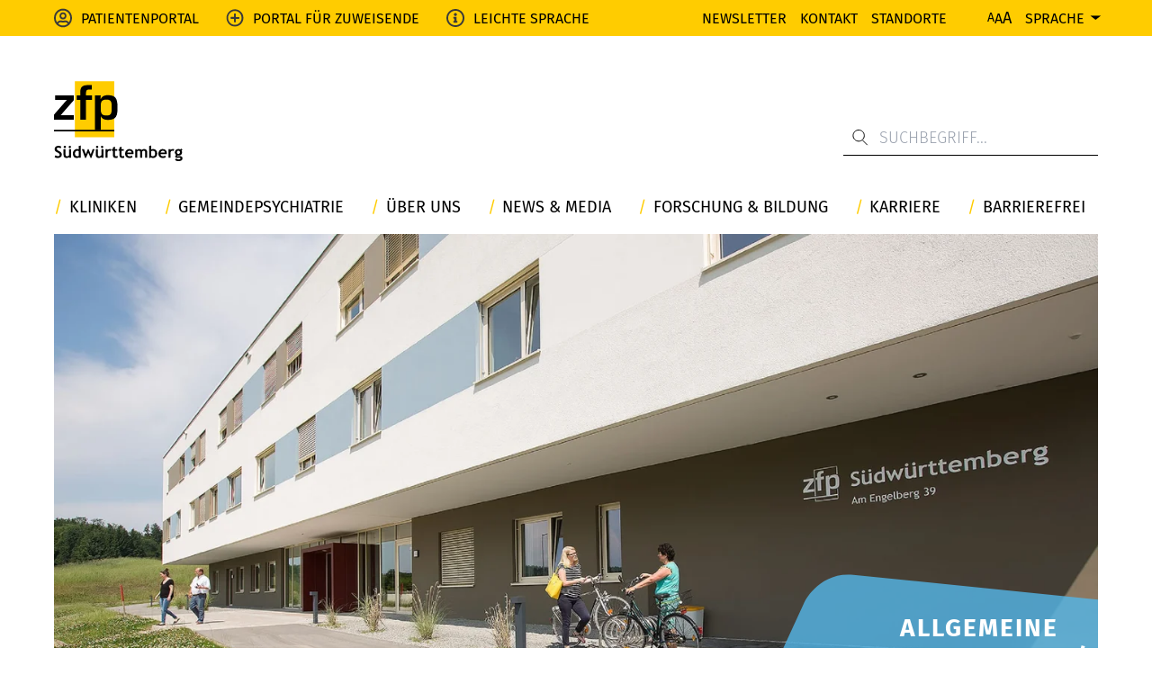

--- FILE ---
content_type: text/html; charset=utf-8
request_url: https://www.zfp-web.de/fachgebiete/allgemeine-psychiatrie/wangen/stationsaequivalent
body_size: 26469
content:
<!DOCTYPE html>
<html lang="de">
<head>

<meta charset="utf-8">
<!-- 
	created by https://www.vibe-digital.de

	This website is powered by TYPO3 - inspiring people to share!
	TYPO3 is a free open source Content Management Framework initially created by Kasper Skaarhoj and licensed under GNU/GPL.
	TYPO3 is copyright 1998-2026 of Kasper Skaarhoj. Extensions are copyright of their respective owners.
	Information and contribution at https://typo3.org/
-->


<link rel="icon" href="/_assets/ca656c1a99f3218be2dccc12a73b1d0c/FavIcon/favicon.ico" type="image/vnd.microsoft.icon">
<title>Stationsäquivalente Behandlung in Wangen</title>
<meta http-equiv="x-ua-compatible" content="IE=edge">
<meta name="generator" content="TYPO3 CMS">
<meta name="description" content="Es finden täglich Gespräche statt, auch am Wochenende. Hierfür kommt ein Mitarbeiter des Behandlungsteams in der Regel zu den Patienten nach Hause.">
<meta name="robots" content="index, follow">
<meta name="viewport" content="width=device-width, initial-scale=1, user-scalable=yes">
<meta name="author" content="created by https://www.vibe-digital.de">
<meta property="og:description" content="Es finden täglich Gespräche statt, auch am Wochenende. Hierfür kommt ein Mitarbeiter des Behandlungsteams in der Regel zu den Patienten nach Hause.">
<meta property="og:url" content="https://www.zfp-web.de/fachgebiete/allgemeine-psychiatrie/wangen/stationsaequivalent/">
<meta property="og:title" content="Stationsäquivalent">
<meta property="og:image" content="https://www.zfp-web.de/var/www/html/public//fileadmin/zfp-web.de/_processed_/2/e/csm_fachgebiete-allgemeine-psychiatrie-wangen-header_1e009e9845.jpg">
<meta name="twitter:card" content="summary">
<meta name="apple-mobile-web-app-capable" content="{$page.meta.apple-mobile-web-app-capable}">


<link href="/zfp-web-4nStgS4M.css?1768242752" rel="stylesheet" >
<style>
/*<![CDATA[*/
<!-- 
/*color*/

      :root {
        --color__default-site-color: #54b7e9;
      }
    
-->
/*]]>*/
</style>
<style style="text/css">
    @font-face {
    font-family: 'Fira Sans';
    font-weight: 300;
    src: url(/_assets/ca656c1a99f3218be2dccc12a73b1d0c/Fonts/fira-sans--300.woff2) format('woff2');
    font-display: swap;
    }
    @font-face {
    font-family: 'Fira Sans';
    font-weight: 400;
    src: url(/_assets/ca656c1a99f3218be2dccc12a73b1d0c/Fonts/fira-sans--400.woff2) format('woff2');
    font-display: swap;
    }
    @font-face {
    font-family: 'Fira Sans';
    font-weight: 500;
    src: url(/_assets/ca656c1a99f3218be2dccc12a73b1d0c/Fonts/fira-sans--500.woff2) format('woff2');
    font-display: swap;
    }
    @font-face {
    font-family: 'Fira Sans';
    font-weight: 700;
    src: url(/_assets/ca656c1a99f3218be2dccc12a73b1d0c/Fonts/fira-sans--700.woff2) format('woff2');
    font-display: swap;
    }
</style>





<!-- Fonts --><link rel="preload" href="/_assets/ca656c1a99f3218be2dccc12a73b1d0c/Fonts/fira-sans--300.woff2" as="font" type="font/woff2" crossorigin="anonymous"><link rel="preload" href="/_assets/ca656c1a99f3218be2dccc12a73b1d0c/Fonts/fira-sans--400.woff2" as="font" type="font/woff2" crossorigin="anonymous"><link rel="preload" href="/_assets/ca656c1a99f3218be2dccc12a73b1d0c/Fonts/fira-sans--500.woff2" as="font" type="font/woff2" crossorigin="anonymous"><link rel="preload" href="/_assets/ca656c1a99f3218be2dccc12a73b1d0c/Fonts/fira-sans--700.woff2" as="font" type="font/woff2" crossorigin="anonymous"><!-- End Fonts -->
<script defer data-domain="zfp-web.de" src="https://plausible.vvyp3.de/js/plausible.js"></script><link rel="icon" type="image/png" href="/typo3conf/ext/base_zfp_suedwuerttemberg/Resources/Public/Manifest/images/icons/icon-72x72.png"><div class="skip-content" id="skip-content">
  <a id="skip-content__navigation-view" tabindex="0"
     class="transform hidden lg:flex -translate-x-[200%] focus:translate-x-0 absolute left-12 top-36 z-50 bg-yellow p-8 text-lg">
    zur Navigation wechseln
  </a>
  <a href="#main-content"
     class="transform hidden lg:flex -translate-x-[200%] focus:translate-x-0 absolute left-12 top-36 z-50 bg-yellow p-8 text-lg">
    Zum Hauptinhalt wechseln
  </a>
  <a href="#search-input"
     class="transform hidden lg:flex -translate-x-[200%] focus:translate-x-0 absolute left-12 top-36 z-50 bg-yellow p-8 text-lg">
    zur Suche wechseln
  </a>
</div>

<link rel="canonical" href="https://www.zfp-web.de/fachgebiete/allgemeine-psychiatrie/wangen/stationsaequivalent/"/>

<!-- This site is optimized with the Yoast SEO for TYPO3 plugin - https://yoast.com/typo3-extensions-seo/ -->
<script type="application/ld+json">[{"@context":"https:\/\/www.schema.org","@type":"BreadcrumbList","itemListElement":[{"@type":"ListItem","position":1,"item":{"@id":"https:\/\/www.zfp-web.de\/","name":"zfp-web.de"}},{"@type":"ListItem","position":2,"item":{"@id":"https:\/\/www.zfp-web.de\/seiten\/","name":"Seiten"}},{"@type":"ListItem","position":3,"item":{"@id":"https:\/\/www.zfp-web.de\/fachgebiete\/","name":"Kliniken"}},{"@type":"ListItem","position":4,"item":{"@id":"https:\/\/www.zfp-web.de\/fachgebiete\/allgemeine-psychiatrie\/","name":"Allgemeine Psychiatrie"}},{"@type":"ListItem","position":5,"item":{"@id":"https:\/\/www.zfp-web.de\/fachgebiete\/allgemeine-psychiatrie\/wangen\/","name":"Wangen"}},{"@type":"ListItem","position":6,"item":{"@id":"https:\/\/www.zfp-web.de\/fachgebiete\/allgemeine-psychiatrie\/wangen\/stationsaequivalent\/","name":"Stations\u00e4quivalent"}}]}]</script>
</head>
<body>

<!-- prettier-ignore -->


<header
  class="lg2::before:bg-white lg2::before:content-[''] lg2:before:absolute lg2:before:left-[-100%] lg2:before:w-full lg2:before:bg-white lg2:before:h-full lg2:after:bg-white lg2:after:content-[''] lg2:after:absolute lg2:after:right-[-100%] lg2:after:w-full lg2:after:h-full header container left-0 right-0 max-w-screens-base mx-auto flex flex-nowrap lg:flex-wrap"
>
  <div class="z-10 quick-header-navigation fixed top-0 left-0 w-full h-16 bg-yellow hidden lg:block">
    <div class="container mx auto flex justify-between h-full items-center p-0">
        <div class="quick-header-navigation__left flex items-center h-full">
            
                <div class="flex items-center h-full">
                    <img width="20" height="20"
                         src="/fileadmin/zfp-web.de/header-menue/icon-patientenportal.svg"
                         loading="eager" class=" mr-4"/>

                    <a href="/patientenportal/ihr-aufenthalt-von-a-z/" title="Patientenportal" class="text-sm mr-4 lg:mr-12 uppercase font-normal">Patientenportal
                    </a>
                </div>
            
                <div class="flex items-center h-full">
                    <img width="20" height="20"
                         src="/fileadmin/zfp-web.de/header-menue/icon-plus-portal-fuer-zuweisende.svg"
                         loading="eager" class=" mr-4"/>

                    <a href="/portal-fuer-zuweisende/willkommen/" title="Portal für Zuweisende" class="text-sm mr-4 lg:mr-12 uppercase font-normal">Portal für Zuweisende
                    </a>
                </div>
            
                <div class="flex items-center h-full">
                    <img width="20" height="20"
                         src="/fileadmin/zfp-web.de/header-menue/icon-presseportal.svg"
                         loading="eager" class=" mr-4"/>

                    <a href="/leichte-sprache/" title="Leichte Sprache" class="text-sm mr-4 lg:mr-12 uppercase font-normal">Leichte Sprache
                    </a>
                </div>
            
        </div>
        <div class="quick-header-navigation__right flex items-center">
            
                <a href="/news-media/newsletter/" title="Newsletter" class="text-sm ml-4 lg:ml-6 uppercase font-normal">Newsletter
                </a>
            
                <a href="/kontakt/" title="Kontakt" class="text-sm ml-4 lg:ml-6 uppercase font-normal">Kontakt
                </a>
            
                <a href="/standorte/" title="Standorte" class="text-sm ml-4 lg:ml-6 uppercase font-normal">Standorte
                </a>
            
            <div id="contrast__button" class="w-[20px] ml-4 flex items-center"></div>
            <div id="website-resize" class="ml-4 lg:ml-6 flex gap-2">
                <button title="normale Schriftgröße" class="text-xs font-normal">A</button>
                <button title="erhöhte Schriftgröße" class="text-sm font-normal">A</button>
                <button title="maximale Schriftgröße" class="font-normal">A</button>
            </div>
            <div id="language" class="relative group language">
                <button title="Sprache" class="ml-6 lg:ml-6 flex items-center justiy-center">
                    <span class="uppercase font-normal text-sm">Sprache</span>
                    <svg class="w-2 rotate-90 ml-4" viewBox="0 0 6 14" fill="none" xmlns="http://www.w3.org/2000/svg">
                        <path d="M5.61707 7L-4.24282e-05 14L-4.19617e-05 -3.22084e-07L5.61707 7Z" fill="#000"></path>
                    </svg>
                </button>
                <div class="hidden group-hover:flex absolute top-0 right-0 text-right  p-4 pt-16 pr-0 flex-col">
                    <div class="bg-yellow-60 p-4">
                        
                            <a href="/" title="Deutsch" class="text-sm flex justify-end font-normal">
                                <span class="flex whitespace-nowrap">&middot; Deutsch</span>
                            </a>
                        
                            <a href="/english/zfp-suedwuerttemberg/" title="English" class="text-sm flex justify-end font-normal">
                                <span class="flex whitespace-nowrap">&middot; English</span>
                            </a>
                        
                            <a href="/pusskii/zfp-suedwuerttemberg/" title="Pу́сский" class="text-sm flex justify-end font-normal">
                                <span class="flex whitespace-nowrap">&middot; Pу́сский</span>
                            </a>
                        
                            <a href="/srpskohrvatski/zfp-suedwuerttemberg/" title="Srpskohrvatski" class="text-sm flex justify-end font-normal">
                                <span class="flex whitespace-nowrap">&middot; Srpskohrvatski</span>
                            </a>
                        
                            <a href="/tuerkce/zfp-suedwuerttemberg/" title="Türkçe" class="text-sm flex justify-end font-normal">
                                <span class="flex whitespace-nowrap">&middot; Türkçe</span>
                            </a>
                        
                    </div>
                </div>
            </div>
        </div>
    </div>
</div>

  <div
    class="lg:w-full lg:mt-36 lg:mb-8 flex flex-nowrap justify-between items-end"
  >
    <div class="header-logo grid">
  <a title="zur Startseite" href="/">
    <svg fill="none" height="101" viewBox="0 0 161 101" width="161" xmlns="http://www.w3.org/2000/svg">
      <path d="m26.1562 70.2547 49.2352.0045-.0269-70.25173672-49.2396-.00746328z" fill="#fc0"/>
      <g fill="#000">
        <path
            d="m1.26699 17.911v5.5246h14.85621l-16.1232 18.4931v6.2156h24.6997v-5.5306h-16.29485l16.29485-18.6587v-6.044z"/>
        <path
            d="m47.4325 17.911h-7.3766v-1.846c0-3.7398 0-5.756 4.9515-5.5873h2.1893v-5.52616h-4.7203c-7.9482 0-9.6718 3.05183-9.6718 10.30906v2.6504h-4.2621v5.5246h4.2621v24.7086h7.2513v-24.7086h7.3766z"/>
        <path
            d="m65.724 42.9599c-6.2797 0-7.2616-2.5907-7.2616-9.0376 0-7.2021-.1702-10.8284 7.2616-10.8284 6.6156 0 6.4425 3.9741 6.4425 10.8284 0 7.5974-1.4372 9.0376-6.4425 9.0376zm-7.2616-25.0489h-7.2528v43.3001h7.2528v-17.0962h.288c1.5565 3.6846 5.4142 4.3741 9.1002 4.3741 10.3643 0 11.582-5.7023 11.582-14.5652 0-9.2734-.3462-16.3561-11.582-16.3561-4.2606 0-7.6034.9163-9.445 4.8889h-.2298z"/>
        <path d="m0 60.847v2.1117l75.3854-.0015v-2.1102z"/>
        <path
            d="m.807373 95.123.967027-2.3504c1.03419.7268 2.05495 1.0894 3.05631 1.0894 1.53711 0 2.31014-.5372 2.31014-1.6147 0-.5029-.18207-.9849-.54471-1.4416s-1.11328-.97-2.24447-1.5386c-1.13268-.5686-1.89526-1.0357-2.28924-1.4013-.39397-.3671-.69543-.8029-.90734-1.3058-.211912-.5044-.316384-1.0625-.316384-1.6744 0-1.1446.416354-2.0923 1.256544-2.8444.8357-.7521 1.90871-1.1297 3.22197-1.1297 1.70872 0 2.95928.3194 3.76067.9581l-.7969 2.2594c-.92077-.6596-1.89228-.9879-2.91304-.9879-.60589 0-1.07449.1596-1.40728.479s-.49694.7357-.49694 1.2446c0 .8476.93569 1.7281 2.81305 2.6429.98792.485 1.69978.9312 2.13703 1.3372.43875.4059.77154.8804.99986 1.4222.22833.5417.34176 1.1446.34176 1.8102 0 1.1968-.47307 2.1818-1.41772 2.9548s-2.20867 1.1595-3.79651 1.1595c-1.38191.0015-2.62502-.3551-3.733827-1.0685z"/>
        <path
            d="m18.8812 95.9498v-.9074c-.3567.303-.8477.5612-1.473.7776-.6253.2149-1.1998.3223-1.7251.3223-2.5071 0-3.7622-1.3312-3.7622-3.9935v-7.0095h2.5191v6.8185c0 1.3849.6238 2.0773 1.8684 2.0773.5715 0 1.0998-.1477 1.5923-.4432.491-.2955.8163-.6387.979-1.0282v-7.4244h2.519v10.812h-2.5175zm-5.3172-15.1383c.3984 0 .7357.1403 1.0163.4239.2805.282.4178.6223.4178 1.0177 0 .397-.1388.7357-.4178 1.0148-.2806.2791-.6179.4179-1.0163.4179-.397 0-.7342-.1403-1.0163-.4179-.2835-.2791-.4253-.6178-.4253-1.0148 0-.3969.1418-.7357.4253-1.0177.2806-.2836.6193-.4239 1.0163-.4239zm6.2544 0c.3969 0 .7342.1403 1.0133.4239.2805.282.4193.6223.4193 1.0177 0 .397-.1403.7357-.4193 1.0148-.2791.2791-.6164.4179-1.0133.4179-.3985 0-.7358-.1403-1.0208-.4179-.2806-.2791-.4208-.6178-.4208-1.0148 0-.3969.1402-.7357.4208-1.0177.285-.2836.6223-.4239 1.0208-.4239z"/>
        <path
            d="m31.0749 95.9408v-.6552c-.2104.2284-.5611.4283-1.058.6-.4985.1701-1.0118.2566-1.5431.2566-1.5073 0-2.6922-.4775-3.5562-1.4311-.8641-.9536-1.2969-2.2863-1.2969-3.995s.4955-3.0981 1.4879-4.1696 2.234-1.6087 3.7264-1.6087c.8207 0 1.5669.1686 2.2399.5044v-4.3263l2.5206-.6059v15.4323h-2.5206zm0-8.2213c-.5387-.4298-1.0998-.6447-1.6848-.6447-1.0103 0-1.7863.3074-2.331.9223-.5447.6163-.8178 1.4983-.8178 2.6474 0 2.2459 1.0849 3.3697 3.2473 3.3697.2432 0 .5402-.0732.8954-.2179.3522-.1448.582-.291.6909-.4388z"/>
        <path
            d="m46.7281 96.1422h-.9177l-2.9638-6.6364-2.9564 6.6364h-.9282l-4.0741-11.0045h2.6534l2.1669 6.4454 2.6429-6.4454h.9088l2.7325 6.4857 2.3385-6.4857h2.4817z"/>
        <path
            d="m59.2637 95.9498v-.9074c-.3537.303-.8447.5612-1.47.7776-.6253.2149-1.2013.3223-1.7251.3223-2.5086 0-3.7622-1.3312-3.7622-3.9935v-7.0095h2.5205v6.8185c0 1.3849.6224 2.0773 1.8655 2.0773.5715 0 1.1028-.1477 1.5923-.4432.4925-.2955.8193-.6387.9775-1.0282v-7.4244h2.522v10.812h-2.5205zm-5.3142-15.1383c.3969 0 .7327.1403 1.0133.4239.279.282.4193.6223.4193 1.0177 0 .397-.1418.7357-.4193 1.0148-.2806.2791-.6164.4179-1.0133.4179-.3985 0-.7373-.1403-1.0208-.4179-.2806-.2791-.4208-.6178-.4208-1.0148 0-.3969.1402-.7357.4208-1.0177.2835-.2836.6223-.4239 1.0208-.4239zm6.2543 0c.3985 0 .7328.1403 1.0148.4239.2776.282.4164.6223.4164 1.0177 0 .397-.1403.7357-.4164 1.0148-.2805.2791-.6163.4179-1.0148.4179-.3969 0-.7372-.1403-1.0207-.4179-.2821-.2791-.4224-.6178-.4224-1.0148 0-.3969.1403-.7357.4224-1.0177.282-.2836.6238-.4239 1.0207-.4239z"/>
        <path
            d="m70.7517 87.4882c-.4492-.297-.9447-.4447-1.4804-.4447-.5865 0-1.1044.2656-1.5596.7969-.4536.5312-.6804 1.1804-.6804 1.946v6.1529h-2.5191v-10.8016h2.5191v.9895c.7043-.794 1.646-1.1909 2.8145-1.1909.8596 0 1.5207.1313 1.9773.394z"/>
        <path
            d="m73.7185 87.1659h-1.2521v-2.0281h1.2521v-2.1982l2.5191-.9282v3.1264h2.9652v2.0281h-2.9652v4.7292c0 .773.1224 1.3192.3626 1.6386.2448.3193.6671.479 1.273.479s1.17-.1656 1.6953-.4954v2.3205c-.5865.2015-1.4193.303-2.5042.303-1.076 0-1.8997-.3044-2.4787-.9133-.5791-.6074-.8671-1.4729-.8671-2.5967z"/>
        <path
            d="m81.9053 87.1659h-1.2491v-2.0281h1.2491v-2.1982l2.5221-.9282v3.1264h2.9653v2.0281h-2.9653v4.7292c0 .773.1223 1.3192.3626 1.6386.2433.3193.6656.479 1.273.479.6044 0 1.1685-.1656 1.6938-.4954v2.3205c-.585.2015-1.4177.303-2.5027.303-1.0759 0-1.8997-.3044-2.4802-.9133-.5775-.6074-.8686-1.4729-.8686-2.5967z"/>
        <path
            d="m99.3569 91.3101h-7.7169c.0478.8611.3417 1.5296.8894 2.0072.5447.4775 1.2775.7163 2.1997.7163 1.1491 0 2.0221-.2985 2.6236-.8984l.976 1.9266c-.8895.7193-2.2117 1.079-3.9741 1.079-1.6475 0-2.9504-.4821-3.907-1.4476-.9595-.964-1.4371-2.3116-1.4371-4.0398 0-1.7012.5268-3.0801 1.5774-4.1352 1.0536-1.0566 2.3161-1.5834 3.7875-1.5834 1.5685 0 2.8236.4671 3.7712 1.4013.9491.9342 1.4222 2.1251 1.4222 3.5712-.0015.3104-.0716.779-.2119 1.4028zm-7.6259-1.8953h5.3068c-.1761-1.5804-1.0506-2.3698-2.6235-2.3698-1.4402 0-2.3326.7894-2.6833 2.3698z"/>
        <path
            d="m114.092 95.9407v-6.7677c0-1.4192-.635-2.1281-1.907-2.1281-.376 0-.739.1104-1.088.3328-.349.2209-.595.4776-.737.7671v7.7959h-2.522v-7.1602c0-.5313-.163-.9536-.494-1.2655-.328-.3119-.791-.4686-1.391-.4686-.316 0-.661.1179-1.033.3537-.374.2358-.646.494-.814.776v7.7661h-2.52v-10.8015h1.736l.515.9476c.698-.767 1.603-1.1506 2.711-1.1506 1.433 0 2.512.391 3.239 1.17.316-.3566.756-.6402 1.321-.8521s1.131-.3179 1.695-.3179c1.203 0 2.14.3448 2.81 1.0342.667.6895 1.003 1.6356 1.003 2.8384v7.1304z"/>
        <path
            d="m121.121 95.3454-.564.7969h-1.422v-15.0279l2.522-.6059v5.0426c.668-.4089 1.403-.6148 2.198-.6148 1.58 0 2.855.4984 3.822 1.4968.968.9984 1.455 2.2788 1.455 3.8383 0 1.8087-.488 3.2399-1.463 4.292-.974 1.0521-2.296 1.5789-3.965 1.5789-1.004 0-1.862-.2657-2.583-.7969zm.536-7.6348v5.638c.367.4373.868.6551 1.503.6551 1.214 0 2.078-.2895 2.584-.8685.511-.5775.763-1.5028.763-2.7728 0-2.1922-1.049-3.2876-3.146-3.2876-.746 0-1.316.2119-1.704.6358z"/>
        <path
            d="m140.99 91.3101h-7.715c.047.8611.341 1.5296.888 2.0072.543.4775 1.276.7163 2.199.7163 1.151 0 2.024-.2985 2.621-.8984l.979 1.9266c-.887.7193-2.21 1.079-3.973 1.079-1.647 0-2.95-.4821-3.91-1.4476-.956-.964-1.435-2.3116-1.435-4.0398 0-1.7012.526-3.0801 1.58-4.1352 1.049-1.0566 2.315-1.5834 3.786-1.5834 1.566 0 2.824.4671 3.77 1.4013.949.9342 1.423 2.1251 1.423 3.5712 0 .3104-.07.779-.213 1.4028zm-7.624-1.8953h5.305c-.173-1.5804-1.049-2.3698-2.622-2.3698-1.44 0-2.334.7894-2.683 2.3698z"/>
        <path
            d="m149.462 87.4882c-.449-.297-.945-.4447-1.48-.4447-.588 0-1.105.2656-1.561.7969-.452.5312-.679 1.1804-.679 1.946v6.1529h-2.521v-10.8016h2.521v.9895c.704-.794 1.644-1.1909 2.814-1.1909.86 0 1.519.1313 1.978.394z"/>
        <path
            d="m151.238 98.7136 1.592-1.9654c.882.8073 1.863 1.2103 2.945 1.2103.726 0 1.326-.1075 1.796-.3224.471-.2164.706-.5119.706-.8879 0-.6402-.521-.9596-1.562-.9596-.282 0-.703.0343-1.261.1015-.56.0671-.979.1-1.261.1-1.736 0-2.603-.6223-2.603-1.8655 0-.3566.145-.7058.434-1.0491.288-.3417.626-.5954 1.009-.7566-1.231-.7999-1.844-1.9326-1.844-3.398 0-1.1566.422-2.1132 1.27-2.8698.847-.7566 1.889-1.1342 3.128-1.1342.967 0 1.777.1821 2.429.5447l.99-1.1506 1.743 1.5834-1.199.8775c.417.6313.624 1.3774.624 2.2385 0 1.2312-.374 2.2131-1.124 2.9504-.749.7372-1.696 1.1043-2.838 1.1043-.182 0-.424-.0164-.725-.0508l-.414-.0597c-.047 0-.227.0717-.54.2164-.312.1448-.467.294-.467.4492 0 .2686.231.4045.697.4045.206 0 .557-.0508 1.048-.1523.49-.1014.908-.1507 1.26-.1507 2.455 0 3.681.985 3.681 2.9548 0 1.0894-.49 1.9446-1.47 2.5669-.982.6223-2.164.9326-3.551.9326-1.658 0-3.154-.4879-4.493-1.4624zm2.522-9.7823c0 .6387.178 1.1506.528 1.5386.352.3865.83.5805 1.427.5805.6 0 1.06-.188 1.383-.5656.324-.376.482-.8939.482-1.5535 0-.5447-.171-1.0058-.519-1.3819-.345-.3761-.794-.5641-1.346-.5641-.578 0-1.049.1821-1.41.5447-.363.3612-.545.8297-.545 1.4013z"/>
      </g>
    </svg>
  </a>
</div>

    <div class="important-message--desktop">
      

    </div>
    <div class="hidden lg:flex top-[-7px] relative">
      
	
    <div class="solr-search-form">
      <form method="get" id="tx-solr-search-form-pi-results" action="/suche/" data-suggest="/suche?type=7384" data-suggest-header="Top Treffer" accept-charset="utf-8">
        

        

        <div class="relative">
          <svg
            class="absolute top-4 left-4 z-10"
            width="18"
            height="19"
            viewBox="0 0 18 19"
            fill="none"
            xmlns="http://www.w3.org/2000/svg"
          >
            <path
              d="M13.3433 7.66783C13.3433 11.0984 10.5623 13.8794 7.13181 13.8794C3.70128 13.8794 0.920288 11.0984 0.920288 7.66783C0.920288 4.23729 3.70128 1.4563 7.13181 1.4563C10.5623 1.4563 13.3433 4.23729 13.3433 7.66783Z"
              stroke="black"
            />
            <path d="M11.1587 12.5896L16.7268 18.1577" stroke="black" />
          </svg>
          <input
            id="search-input"
            type="text"
            class="!pl-16 tx-solr-q js-solr-q tx-solr-suggest tx-solr-suggest-focus form-control"
            placeholder="Suchbegriff..."
            name="tx_solr[q]"
            value=""
          />
        </div>
      </form>
    </div>
  


    </div>
  </div>
  <div class="lg:w-full lg:mt-8">
    <nav class="main-navigation" id="navigation__view">
  <div class="pt-4 pb-8 bg-white lg:hidden">
    <div class="py-3 w-[calc(100%-30px)] max-w-[300px] mx-auto">
      
	
    <div class="solr-search-form">
      <form method="get" id="tx-solr-search-form-pi-results" action="/suche/" data-suggest="/suche?type=7384" data-suggest-header="Top Treffer" accept-charset="utf-8">
        

        

        <div class="relative">
          <svg
            class="absolute top-4 left-4 z-10"
            width="18"
            height="19"
            viewBox="0 0 18 19"
            fill="none"
            xmlns="http://www.w3.org/2000/svg"
          >
            <path
              d="M13.3433 7.66783C13.3433 11.0984 10.5623 13.8794 7.13181 13.8794C3.70128 13.8794 0.920288 11.0984 0.920288 7.66783C0.920288 4.23729 3.70128 1.4563 7.13181 1.4563C10.5623 1.4563 13.3433 4.23729 13.3433 7.66783Z"
              stroke="black"
            />
            <path d="M11.1587 12.5896L16.7268 18.1577" stroke="black" />
          </svg>
          <input
            id="search-input"
            type="text"
            class="!pl-16 tx-solr-q js-solr-q tx-solr-suggest tx-solr-suggest-focus form-control"
            placeholder="Suchbegriff..."
            name="tx_solr[q]"
            value=""
          />
        </div>
      </form>
    </div>
  


    </div>
  </div>
  <div class="main-navigation__navigation">
  <ul
    data-navigation-uid="114"
    class="main-navigation__level-1"
  >
    
      <li>
        <div class="relative flex justify-between w-full">
          <a href="/fachgebiete/" aria-expanded="false" role="button" aria-haspopup="true" title="Kliniken">
            Kliniken
          </a>
          
  
    <button
      class="main-navigation__next-level"
      data-navigation-uid="129"
      data-navigation-level="1"
    >
      <svg viewBox="0 0 6 14" fill="none" xmlns="http://www.w3.org/2000/svg">
        <path
          d="M5.61707 7L-4.24282e-05 14L-4.19617e-05 -3.22084e-07L5.61707 7Z"
          fill="#FFCC00"
        />
      </svg>
    </button>
  

        </div>
        
          <ul
            data-navigation-uid="129"
            class="main-navigation__level-2 "
          >
            <li class="p-4 justify-start main-navigation__hide-on-desktop">
              <button
                data-navigation-uid="114"
                class="text-sm button-square main-navigation__back-button"
              >
                zur Übersicht
              </button>
            </li>
            
              <li>
                <a href="/fachgebiete/allgemeine-psychiatrie/" title="Allgemeine Psychiatrie">Allgemeine Psychiatrie</a>
                
  
    <button
      class="main-navigation__next-level"
      data-navigation-uid="130"
      data-navigation-level="2"
    >
      <svg viewBox="0 0 6 14" fill="none" xmlns="http://www.w3.org/2000/svg">
        <path
          d="M5.61707 7L-4.24282e-05 14L-4.19617e-05 -3.22084e-07L5.61707 7Z"
          fill="#FFCC00"
        />
      </svg>
    </button>
  

                <ul
                  data-navigation-uid="130"
                  class="main-navigation__level-3"
                >
                  <li
                    style="justify-content: flex-start"
                    class="p-4 main-navigation__hide-on-desktop"
                  >
                    <button
                      data-navigation-uid="114"
                      class="text-sm button-square main-navigation__back-button mr-4"
                    >
                      zur Übersicht
                    </button>
                    <button
                      data-navigation-uid="129"
                      class="text-sm button-square main-navigation__back-button"
                    >
                      Allgemeine Psychiatrie
                    </button>
                  </li>
                  
                    <li>
                      <a href="/fachgebiete/allgemeine-psychiatrie/bad-schussenried/abteilung/" title="Bad Schussenried">Bad Schussenried
                      </a>
                    </li>
                  
                    <li>
                      <a href="/fachgebiete/allgemeine-psychiatrie/biberach/abteilung/" title="Biberach">Biberach
                      </a>
                    </li>
                  
                    <li>
                      <a href="/fachgebiete/allgemeine-psychiatrie/ehingen/abteilung/" title="Ehingen">Ehingen
                      </a>
                    </li>
                  
                    <li>
                      <a href="/fachgebiete/allgemeine-psychiatrie/friedrichshafen/abteilung/" title="Friedrichshafen">Friedrichshafen
                      </a>
                    </li>
                  
                    <li>
                      <a href="/fachgebiete/allgemeine-psychiatrie/muensingen/ambulanz/" title="Münsingen">Münsingen
                      </a>
                    </li>
                  
                    <li>
                      <a href="/fachgebiete/allgemeine-psychiatrie/ravensburg/ambulanz/" title="Ravensburg">Ravensburg
                      </a>
                    </li>
                  
                    <li>
                      <a href="/fachgebiete/allgemeine-psychiatrie/reutlingen-pprt/pprt/" title="Reutlingen (PP.rt)">Reutlingen (PP.rt)
                      </a>
                    </li>
                  
                    <li>
                      <a href="/fachgebiete/allgemeine-psychiatrie/riedlingen/tagesklinik-ambulanz-zentrum/" title="Riedlingen">Riedlingen
                      </a>
                    </li>
                  
                    <li>
                      <a href="/fachgebiete/allgemeine-psychiatrie/ueberlingen/ambulanz/" title="Überlingen">Überlingen
                      </a>
                    </li>
                  
                    <li>
                      <a href="/fachgebiete/allgemeine-psychiatrie/wangen/abteilung/" title="Wangen">Wangen
                      </a>
                    </li>
                  
                    <li>
                      <a href="/fachgebiete/allgemeine-psychiatrie/ravensburg-weissenau/abteilung/" title="Weissenau">Weissenau
                      </a>
                    </li>
                  
                    <li>
                      <a href="/fachgebiete/allgemeine-psychiatrie/zwiefalten/abteilung/" title="Zwiefalten">Zwiefalten
                      </a>
                    </li>
                  
                </ul>
              </li>
            
              <li>
                <a href="/fachgebiete/alterspsychiatrie/" title="Alterspsychiatrie">Alterspsychiatrie</a>
                
  
    <button
      class="main-navigation__next-level"
      data-navigation-uid="183"
      data-navigation-level="2"
    >
      <svg viewBox="0 0 6 14" fill="none" xmlns="http://www.w3.org/2000/svg">
        <path
          d="M5.61707 7L-4.24282e-05 14L-4.19617e-05 -3.22084e-07L5.61707 7Z"
          fill="#FFCC00"
        />
      </svg>
    </button>
  

                <ul
                  data-navigation-uid="183"
                  class="main-navigation__level-3"
                >
                  <li
                    style="justify-content: flex-start"
                    class="p-4 main-navigation__hide-on-desktop"
                  >
                    <button
                      data-navigation-uid="114"
                      class="text-sm button-square main-navigation__back-button mr-4"
                    >
                      zur Übersicht
                    </button>
                    <button
                      data-navigation-uid="129"
                      class="text-sm button-square main-navigation__back-button"
                    >
                      Alterspsychiatrie
                    </button>
                  </li>
                  
                    <li>
                      <a href="/fachgebiete/alterspsychiatrie/biberach/abteilung/" title="Biberach">Biberach
                      </a>
                    </li>
                  
                    <li>
                      <a href="/fachgebiete/alterspsychiatrie/bad-schussenried/abteilung/" title="Bad Schussenried">Bad Schussenried
                      </a>
                    </li>
                  
                    <li>
                      <a href="/fachgebiete/alterspsychiatrie/weissenau/abteilung-1/" title="Ravensburg">Ravensburg
                      </a>
                    </li>
                  
                    <li>
                      <a href="/fachgebiete/alterspsychiatrie/reutlingen/pprt/" title="Reutlingen">Reutlingen
                      </a>
                    </li>
                  
                    <li>
                      <a href="/fachgebiete/alterspsychiatrie/ulm/abteilung/" title="Ulm">Ulm
                      </a>
                    </li>
                  
                    <li>
                      <a href="/fachgebiete/alterspsychiatrie/weissenau/abteilung/" title="Weissenau">Weissenau
                      </a>
                    </li>
                  
                    <li>
                      <a href="/fachgebiete/alterspsychiatrie/zwiefalten/abteilung/" title="Zwiefalten">Zwiefalten
                      </a>
                    </li>
                  
                </ul>
              </li>
            
              <li>
                <a href="/fachgebiete/depression/" title="Depression &amp; Trauma">Depression &amp; Trauma</a>
                
  
    <button
      class="main-navigation__next-level"
      data-navigation-uid="172"
      data-navigation-level="2"
    >
      <svg viewBox="0 0 6 14" fill="none" xmlns="http://www.w3.org/2000/svg">
        <path
          d="M5.61707 7L-4.24282e-05 14L-4.19617e-05 -3.22084e-07L5.61707 7Z"
          fill="#FFCC00"
        />
      </svg>
    </button>
  

                <ul
                  data-navigation-uid="172"
                  class="main-navigation__level-3"
                >
                  <li
                    style="justify-content: flex-start"
                    class="p-4 main-navigation__hide-on-desktop"
                  >
                    <button
                      data-navigation-uid="114"
                      class="text-sm button-square main-navigation__back-button mr-4"
                    >
                      zur Übersicht
                    </button>
                    <button
                      data-navigation-uid="129"
                      class="text-sm button-square main-navigation__back-button"
                    >
                      Depression &amp; Trauma
                    </button>
                  </li>
                  
                    <li>
                      <a href="/fachgebiete/depression/bad-schussenried/station/" title="Bad Schussenried">Bad Schussenried
                      </a>
                    </li>
                  
                    <li>
                      <a href="/fachgebiete/depression/ravensburg/tagesklinik/" title="Ravensburg">Ravensburg
                      </a>
                    </li>
                  
                    <li>
                      <a href="/fachgebiete/depression/reutlingen/pprt/" title="Reutlingen">Reutlingen
                      </a>
                    </li>
                  
                    <li>
                      <a href="/fachgebiete/depression/weissenau/abteilung/" title="Weissenau">Weissenau
                      </a>
                    </li>
                  
                    <li>
                      <a href="/fachgebiete/depression/zwiefalten/station/" title="Zwiefalten">Zwiefalten
                      </a>
                    </li>
                  
                </ul>
              </li>
            
              <li>
                <a href="/fachgebiete/forensische-psychiatrie/" title="Forensische Psychiatrie">Forensische Psychiatrie</a>
                
  
    <button
      class="main-navigation__next-level"
      data-navigation-uid="188"
      data-navigation-level="2"
    >
      <svg viewBox="0 0 6 14" fill="none" xmlns="http://www.w3.org/2000/svg">
        <path
          d="M5.61707 7L-4.24282e-05 14L-4.19617e-05 -3.22084e-07L5.61707 7Z"
          fill="#FFCC00"
        />
      </svg>
    </button>
  

                <ul
                  data-navigation-uid="188"
                  class="main-navigation__level-3"
                >
                  <li
                    style="justify-content: flex-start"
                    class="p-4 main-navigation__hide-on-desktop"
                  >
                    <button
                      data-navigation-uid="114"
                      class="text-sm button-square main-navigation__back-button mr-4"
                    >
                      zur Übersicht
                    </button>
                    <button
                      data-navigation-uid="129"
                      class="text-sm button-square main-navigation__back-button"
                    >
                      Forensische Psychiatrie
                    </button>
                  </li>
                  
                    <li>
                      <a href="/fachgebiete/forensische-psychiatrie/bad-schussenried/klinik/" title="Bad Schussenried">Bad Schussenried
                      </a>
                    </li>
                  
                    <li>
                      <a href="/fachgebiete/forensische-psychiatrie/weissenau/klinik/" title="Weissenau">Weissenau
                      </a>
                    </li>
                  
                    <li>
                      <a href="/fachgebiete/forensische-psychiatrie/zwiefalten/klinik/" title="Zwiefalten">Zwiefalten
                      </a>
                    </li>
                  
                    <li>
                      <a href="/fachgebiete/forensische-psychiatrie/stuttgart/" title="Stuttgart">Stuttgart
                      </a>
                    </li>
                  
                    <li>
                      <a href="/fachgebiete/forensische-psychiatrie/weitere-informationen/" title="Weitere Informationen">Weitere Informationen
                      </a>
                    </li>
                  
                </ul>
              </li>
            
              <li>
                <a href="/fachgebiete/kinder-und-jugendpsychiatrie/" title="Kinder- und Jugendpsychiatrie">Kinder- und Jugendpsychiatrie</a>
                
  
    <button
      class="main-navigation__next-level"
      data-navigation-uid="177"
      data-navigation-level="2"
    >
      <svg viewBox="0 0 6 14" fill="none" xmlns="http://www.w3.org/2000/svg">
        <path
          d="M5.61707 7L-4.24282e-05 14L-4.19617e-05 -3.22084e-07L5.61707 7Z"
          fill="#FFCC00"
        />
      </svg>
    </button>
  

                <ul
                  data-navigation-uid="177"
                  class="main-navigation__level-3"
                >
                  <li
                    style="justify-content: flex-start"
                    class="p-4 main-navigation__hide-on-desktop"
                  >
                    <button
                      data-navigation-uid="114"
                      class="text-sm button-square main-navigation__back-button mr-4"
                    >
                      zur Übersicht
                    </button>
                    <button
                      data-navigation-uid="129"
                      class="text-sm button-square main-navigation__back-button"
                    >
                      Kinder- und Jugendpsychiatrie
                    </button>
                  </li>
                  
                    <li>
                      <a href="/fachgebiete/kinder-und-jugendpsychiatrie/aulendorf/tagesklinik/" title="Aulendorf">Aulendorf
                      </a>
                    </li>
                  
                    <li>
                      <a href="/fachgebiete/kinder-und-jugendpsychiatrie/ravensburg/station/" title="Ravensburg">Ravensburg
                      </a>
                    </li>
                  
                    <li>
                      <a href="/fachgebiete/kinder-und-jugendpsychiatrie/weissenau/klinik/" title="Weissenau">Weissenau
                      </a>
                    </li>
                  
                </ul>
              </li>
            
              <li>
                <a href="/fachgebiete/neurologie-und-epileptologie/" title="Neurologie und Epileptologie">Neurologie und Epileptologie</a>
                
  
    <button
      class="main-navigation__next-level"
      data-navigation-uid="157"
      data-navigation-level="2"
    >
      <svg viewBox="0 0 6 14" fill="none" xmlns="http://www.w3.org/2000/svg">
        <path
          d="M5.61707 7L-4.24282e-05 14L-4.19617e-05 -3.22084e-07L5.61707 7Z"
          fill="#FFCC00"
        />
      </svg>
    </button>
  

                <ul
                  data-navigation-uid="157"
                  class="main-navigation__level-3"
                >
                  <li
                    style="justify-content: flex-start"
                    class="p-4 main-navigation__hide-on-desktop"
                  >
                    <button
                      data-navigation-uid="114"
                      class="text-sm button-square main-navigation__back-button mr-4"
                    >
                      zur Übersicht
                    </button>
                    <button
                      data-navigation-uid="129"
                      class="text-sm button-square main-navigation__back-button"
                    >
                      Neurologie und Epileptologie
                    </button>
                  </li>
                  
                    <li>
                      <a href="/fachgebiete/neurologie-und-epileptologie/" title="Weissenau">Weissenau
                      </a>
                    </li>
                  
                </ul>
              </li>
            
              <li>
                <a href="/fachgebiete/neuropsychiatrie/zwiefalten/abteilung/" title="Neuropsychiatrie">Neuropsychiatrie</a>
                
  
    <button
      class="main-navigation__next-level"
      data-navigation-uid="153"
      data-navigation-level="2"
    >
      <svg viewBox="0 0 6 14" fill="none" xmlns="http://www.w3.org/2000/svg">
        <path
          d="M5.61707 7L-4.24282e-05 14L-4.19617e-05 -3.22084e-07L5.61707 7Z"
          fill="#FFCC00"
        />
      </svg>
    </button>
  

                <ul
                  data-navigation-uid="153"
                  class="main-navigation__level-3"
                >
                  <li
                    style="justify-content: flex-start"
                    class="p-4 main-navigation__hide-on-desktop"
                  >
                    <button
                      data-navigation-uid="114"
                      class="text-sm button-square main-navigation__back-button mr-4"
                    >
                      zur Übersicht
                    </button>
                    <button
                      data-navigation-uid="129"
                      class="text-sm button-square main-navigation__back-button"
                    >
                      Neuropsychiatrie
                    </button>
                  </li>
                  
                    <li>
                      <a href="/fachgebiete/neuropsychiatrie/zwiefalten/abteilung/" title="Zwiefalten">Zwiefalten
                      </a>
                    </li>
                  
                </ul>
              </li>
            
              <li>
                <a href="/fachgebiete/psychosomatische-medizin/" title="SINOVA Kliniken für Psychosomatische Medizin">SINOVA Kliniken für Psychosomatische Medizin</a>
                
  
    <button
      class="main-navigation__next-level"
      data-navigation-uid="144"
      data-navigation-level="2"
    >
      <svg viewBox="0 0 6 14" fill="none" xmlns="http://www.w3.org/2000/svg">
        <path
          d="M5.61707 7L-4.24282e-05 14L-4.19617e-05 -3.22084e-07L5.61707 7Z"
          fill="#FFCC00"
        />
      </svg>
    </button>
  

                <ul
                  data-navigation-uid="144"
                  class="main-navigation__level-3"
                >
                  <li
                    style="justify-content: flex-start"
                    class="p-4 main-navigation__hide-on-desktop"
                  >
                    <button
                      data-navigation-uid="114"
                      class="text-sm button-square main-navigation__back-button mr-4"
                    >
                      zur Übersicht
                    </button>
                    <button
                      data-navigation-uid="129"
                      class="text-sm button-square main-navigation__back-button"
                    >
                      SINOVA Kliniken für Psychosomatische Medizin
                    </button>
                  </li>
                  
                    <li>
                      <a href="/fachgebiete/psychosomatische-medizin/aulendorf/" title="SINOVA Aulendorf">SINOVA Aulendorf
                      </a>
                    </li>
                  
                    <li>
                      <a href="/fachgebiete/psychosomatische-medizin/sinova-schussental/" title="SINOVA Schussental">SINOVA Schussental
                      </a>
                    </li>
                  
                    <li>
                      <a href="/fachgebiete/psychosomatische-medizin/friedrichshafen/" title="SINOVA Klinik Friedrichshafen">SINOVA Klinik Friedrichshafen
                      </a>
                    </li>
                  
                    <li>
                      <a href="/fachgebiete/psychosomatische-medizin/ravensburg/" title="SINOVA Klinik Ravensburg">SINOVA Klinik Ravensburg
                      </a>
                    </li>
                  
                    <li>
                      <a href="/fachgebiete/psychosomatische-medizin/ravensburg-1/" title="SINOVA Klinik Reichenau">SINOVA Klinik Reichenau
                      </a>
                    </li>
                  
                    <li>
                      <a href="/fachgebiete/psychosomatische-medizin/sinova-klinik-reutlingen/" title="SINOVA Klinik Reutlingen">SINOVA Klinik Reutlingen
                      </a>
                    </li>
                  
                    <li>
                      <a href="/fachgebiete/psychosomatische-medizin/stuttgart/" title="SINOVA Sonnenberg Klinik">SINOVA Sonnenberg Klinik
                      </a>
                    </li>
                  
                    <li>
                      <a href="/fachgebiete/psychosomatische-medizin/zwiefalten/" title="SINOVA Klinik Zwiefalten">SINOVA Klinik Zwiefalten
                      </a>
                    </li>
                  
                </ul>
              </li>
            
              <li>
                <a href="/fachgebiete/suchterkrankungen/" title="Suchterkrankungen">Suchterkrankungen</a>
                
  
    <button
      class="main-navigation__next-level"
      data-navigation-uid="137"
      data-navigation-level="2"
    >
      <svg viewBox="0 0 6 14" fill="none" xmlns="http://www.w3.org/2000/svg">
        <path
          d="M5.61707 7L-4.24282e-05 14L-4.19617e-05 -3.22084e-07L5.61707 7Z"
          fill="#FFCC00"
        />
      </svg>
    </button>
  

                <ul
                  data-navigation-uid="137"
                  class="main-navigation__level-3"
                >
                  <li
                    style="justify-content: flex-start"
                    class="p-4 main-navigation__hide-on-desktop"
                  >
                    <button
                      data-navigation-uid="114"
                      class="text-sm button-square main-navigation__back-button mr-4"
                    >
                      zur Übersicht
                    </button>
                    <button
                      data-navigation-uid="129"
                      class="text-sm button-square main-navigation__back-button"
                    >
                      Suchterkrankungen
                    </button>
                  </li>
                  
                    <li>
                      <a href="/fachgebiete/suchterkrankungen/bad-schussenried/abteilung/" title="Bad Schussenried">Bad Schussenried
                      </a>
                    </li>
                  
                    <li>
                      <a href="/fachgebiete/suchterkrankungen/biberach/ambulanz/" title="Biberach">Biberach
                      </a>
                    </li>
                  
                    <li>
                      <a href="/fachgebiete/suchterkrankungen/friedrichshafen/ambulanz/" title="Friedrichshafen">Friedrichshafen
                      </a>
                    </li>
                  
                    <li>
                      <a href="/fachgebiete/suchterkrankungen/ravensburg/kontaktladen/" title="Ravensburg">Ravensburg
                      </a>
                    </li>
                  
                    <li>
                      <a href="/fachgebiete/suchterkrankungen/weissenau/abteilung/" title="Weissenau">Weissenau
                      </a>
                    </li>
                  
                    <li>
                      <a href="/fachgebiete/suchterkrankungen/reutlingen/pprt/" title="Reutlingen">Reutlingen
                      </a>
                    </li>
                  
                    <li>
                      <a href="/fachgebiete/suchterkrankungen/ulm/suchttherapiezentrum/" title="Ulm">Ulm
                      </a>
                    </li>
                  
                    <li>
                      <a href="/fachgebiete/suchterkrankungen/zwiefalten/abteilung/" title="Zwiefalten">Zwiefalten
                      </a>
                    </li>
                  
                </ul>
              </li>
            
              <li>
                <a href="/gemeindepsychiatrie/medizinische-versorgungszentren/" title="Medizinische Versorgungszentren">Medizinische Versorgungszentren</a>
                
  
    <button
      class="main-navigation__next-level"
      data-navigation-uid="203"
      data-navigation-level="2"
    >
      <svg viewBox="0 0 6 14" fill="none" xmlns="http://www.w3.org/2000/svg">
        <path
          d="M5.61707 7L-4.24282e-05 14L-4.19617e-05 -3.22084e-07L5.61707 7Z"
          fill="#FFCC00"
        />
      </svg>
    </button>
  

                <ul
                  data-navigation-uid="203"
                  class="main-navigation__level-3"
                >
                  <li
                    style="justify-content: flex-start"
                    class="p-4 main-navigation__hide-on-desktop"
                  >
                    <button
                      data-navigation-uid="114"
                      class="text-sm button-square main-navigation__back-button mr-4"
                    >
                      zur Übersicht
                    </button>
                    <button
                      data-navigation-uid="129"
                      class="text-sm button-square main-navigation__back-button"
                    >
                      Medizinische Versorgungszentren
                    </button>
                  </li>
                  
                    <li>
                      <a href="/mvz-ravensburg/ueber-uns/" title="MVZ Ravensburg">MVZ Ravensburg
                      </a>
                    </li>
                  
                    <li>
                      <a href="/mvz-biberach/ueber-uns/" title="MVZ Biberach">MVZ Biberach
                      </a>
                    </li>
                  
                </ul>
              </li>
            
          </ul>
        
      </li>
    
      <li>
        <div class="relative flex justify-between w-full">
          <a href="/gemeindepsychiatrie/" aria-expanded="false" role="button" aria-haspopup="true" title="Gemeindepsychiatrie">
            Gemeindepsychiatrie
          </a>
          
  
    <button
      class="main-navigation__next-level"
      data-navigation-uid="199"
      data-navigation-level="1"
    >
      <svg viewBox="0 0 6 14" fill="none" xmlns="http://www.w3.org/2000/svg">
        <path
          d="M5.61707 7L-4.24282e-05 14L-4.19617e-05 -3.22084e-07L5.61707 7Z"
          fill="#FFCC00"
        />
      </svg>
    </button>
  

        </div>
        
          <ul
            data-navigation-uid="199"
            class="main-navigation__level-2 "
          >
            <li class="p-4 justify-start main-navigation__hide-on-desktop">
              <button
                data-navigation-uid="114"
                class="text-sm button-square main-navigation__back-button"
              >
                zur Übersicht
              </button>
            </li>
            
              <li>
                <a href="/gemeindepsychiatrie/fachpflege-und-assistenz/" title="Fachpflege und Assistenz">Fachpflege und Assistenz</a>
                
  
    <button
      class="main-navigation__next-level"
      data-navigation-uid="165"
      data-navigation-level="2"
    >
      <svg viewBox="0 0 6 14" fill="none" xmlns="http://www.w3.org/2000/svg">
        <path
          d="M5.61707 7L-4.24282e-05 14L-4.19617e-05 -3.22084e-07L5.61707 7Z"
          fill="#FFCC00"
        />
      </svg>
    </button>
  

                <ul
                  data-navigation-uid="165"
                  class="main-navigation__level-3"
                >
                  <li
                    style="justify-content: flex-start"
                    class="p-4 main-navigation__hide-on-desktop"
                  >
                    <button
                      data-navigation-uid="114"
                      class="text-sm button-square main-navigation__back-button mr-4"
                    >
                      zur Übersicht
                    </button>
                    <button
                      data-navigation-uid="199"
                      class="text-sm button-square main-navigation__back-button"
                    >
                      Fachpflege und Assistenz
                    </button>
                  </li>
                  
                    <li>
                      <a href="/gemeindepsychiatrie/fachpflege-und-assistenz/bad-schussenried/fachpflege/" title="Bad Schussenried">Bad Schussenried
                      </a>
                    </li>
                  
                    <li>
                      <a href="/gemeindepsychiatrie/fachpflege-und-assistenz/ehingen/fachpflege/" title="Ehingen">Ehingen
                      </a>
                    </li>
                  
                    <li>
                      <a href="/gemeindepsychiatrie/fachpflege-und-assistenz/riedlingen/fachpflege/" title="Riedlingen">Riedlingen
                      </a>
                    </li>
                  
                    <li>
                      <a href="/gemeindepsychiatrie/fachpflege-und-assistenz/weissenau/fachpflege/" title="Weissenau">Weissenau
                      </a>
                    </li>
                  
                    <li>
                      <a href="/gemeindepsychiatrie/fachpflege-und-assistenz/zwiefalten/fachpflege/" title="Zwiefalten">Zwiefalten
                      </a>
                    </li>
                  
                </ul>
              </li>
            
              <li>
                <a href="/gemeindepsychiatrie/fachpflege-und-assistenz/altenhilfeeinrichtungen/" title="Altenhilfeeinrichtungen">Altenhilfeeinrichtungen</a>
                
  
    <button
      class="main-navigation__next-level"
      data-navigation-uid="1120"
      data-navigation-level="2"
    >
      <svg viewBox="0 0 6 14" fill="none" xmlns="http://www.w3.org/2000/svg">
        <path
          d="M5.61707 7L-4.24282e-05 14L-4.19617e-05 -3.22084e-07L5.61707 7Z"
          fill="#FFCC00"
        />
      </svg>
    </button>
  

                <ul
                  data-navigation-uid="1120"
                  class="main-navigation__level-3"
                >
                  <li
                    style="justify-content: flex-start"
                    class="p-4 main-navigation__hide-on-desktop"
                  >
                    <button
                      data-navigation-uid="114"
                      class="text-sm button-square main-navigation__back-button mr-4"
                    >
                      zur Übersicht
                    </button>
                    <button
                      data-navigation-uid="199"
                      class="text-sm button-square main-navigation__back-button"
                    >
                      Altenhilfeeinrichtungen
                    </button>
                  </li>
                  
                    <li>
                      <a href="/gemeindepsychiatrie/fachpflege-und-assistenz/altenhilfeeinrichtungen/bad-buchau/haus-irmengardis/" title="Bad Buchau">Bad Buchau
                      </a>
                    </li>
                  
                    <li>
                      <a href="/gemeindepsychiatrie/fachpflege-und-assistenz/altenhilfeeinrichtungen/zwiefalten/" title="Zwiefalten">Zwiefalten
                      </a>
                    </li>
                  
                    <li>
                      <a href="/gemeindepsychiatrie/fachpflege-und-assistenz/altenhilfeeinrichtungen/eberhardzell/altenpflege/" title="Eberhardzell">Eberhardzell
                      </a>
                    </li>
                  
                </ul>
              </li>
            
              <li>
                <a href="/gemeindepsychiatrie/wohnen-und-assistenz/" title="Wohnen und Assistenz">Wohnen und Assistenz</a>
                
  
    <button
      class="main-navigation__next-level"
      data-navigation-uid="1125"
      data-navigation-level="2"
    >
      <svg viewBox="0 0 6 14" fill="none" xmlns="http://www.w3.org/2000/svg">
        <path
          d="M5.61707 7L-4.24282e-05 14L-4.19617e-05 -3.22084e-07L5.61707 7Z"
          fill="#FFCC00"
        />
      </svg>
    </button>
  

                <ul
                  data-navigation-uid="1125"
                  class="main-navigation__level-3"
                >
                  <li
                    style="justify-content: flex-start"
                    class="p-4 main-navigation__hide-on-desktop"
                  >
                    <button
                      data-navigation-uid="114"
                      class="text-sm button-square main-navigation__back-button mr-4"
                    >
                      zur Übersicht
                    </button>
                    <button
                      data-navigation-uid="199"
                      class="text-sm button-square main-navigation__back-button"
                    >
                      Wohnen und Assistenz
                    </button>
                  </li>
                  
                    <li>
                      <a href="/gemeindepsychiatrie/wohnen-und-assistenz/bad-schussenried/besondere-wohnform/" title="Bad Schussenried">Bad Schussenried
                      </a>
                    </li>
                  
                    <li>
                      <a href="/gemeindepsychiatrie/wohnen-und-assistenz/ehingen/besondere-wohnform/" title="Ehingen">Ehingen
                      </a>
                    </li>
                  
                    <li>
                      <a href="/gemeindepsychiatrie/wohnen-und-assistenz/ravensburg/besondere-wohnform/" title="Ravensburg">Ravensburg
                      </a>
                    </li>
                  
                    <li>
                      <a href="/gemeindepsychiatrie/weissenau/besondere-wohnform/" title="Weissenau">Weissenau
                      </a>
                    </li>
                  
                </ul>
              </li>
            
              <li>
                <a href="/gemeindepsychiatrie/wohnen/" title="Assistenz im Wohn- und Sozialraum">Assistenz im Wohn- und Sozialraum</a>
                
  
    <button
      class="main-navigation__next-level"
      data-navigation-uid="194"
      data-navigation-level="2"
    >
      <svg viewBox="0 0 6 14" fill="none" xmlns="http://www.w3.org/2000/svg">
        <path
          d="M5.61707 7L-4.24282e-05 14L-4.19617e-05 -3.22084e-07L5.61707 7Z"
          fill="#FFCC00"
        />
      </svg>
    </button>
  

                <ul
                  data-navigation-uid="194"
                  class="main-navigation__level-3"
                >
                  <li
                    style="justify-content: flex-start"
                    class="p-4 main-navigation__hide-on-desktop"
                  >
                    <button
                      data-navigation-uid="114"
                      class="text-sm button-square main-navigation__back-button mr-4"
                    >
                      zur Übersicht
                    </button>
                    <button
                      data-navigation-uid="199"
                      class="text-sm button-square main-navigation__back-button"
                    >
                      Assistenz im Wohn- und Sozialraum
                    </button>
                  </li>
                  
                    <li>
                      <a href="/gemeindepsychiatrie/wohnen/landkreis-biberach/assistenz-im-wohn-und-sozialraum/" title="Landkreis Biberach">Landkreis Biberach
                      </a>
                    </li>
                  
                    <li>
                      <a href="/gemeindepsychiatrie/wohnen/alb-donau-kreis/assistenz-im-wohn-und-sozialraum/" title="Alb-Donau-Kreis">Alb-Donau-Kreis
                      </a>
                    </li>
                  
                    <li>
                      <a href="/gemeindepsychiatrie/wohnen/bodenseekreis/assistenz-im-wohn-und-sozialraum/" title="Bodenseekreis">Bodenseekreis
                      </a>
                    </li>
                  
                    <li>
                      <a href="/gemeindepsychiatrie/wohnen/ravensburg/assistenz-im-wohn-und-sozialraum/" title="Landkreis Ravensburg">Landkreis Ravensburg
                      </a>
                    </li>
                  
                    <li>
                      <a href="/gemeindepsychiatrie/wohnen/landkreis-reutlingen/assistenzleistungen-im-wohn-und-sozialraum/" title="Landkreis Reutlingen">Landkreis Reutlingen
                      </a>
                    </li>
                  
                    <li>
                      <a href="/gemeindepsychiatrie/wohnen/ulm/assistenz-im-wohn-und-sozialraum/" title="Stadtkreis Ulm">Stadtkreis Ulm
                      </a>
                    </li>
                  
                </ul>
              </li>
            
              <li>
                <a href="/gemeindepsychiatrie/arbeit-rehabilitation/" title="Arbeit">Arbeit</a>
                
  
    <button
      class="main-navigation__next-level"
      data-navigation-uid="158"
      data-navigation-level="2"
    >
      <svg viewBox="0 0 6 14" fill="none" xmlns="http://www.w3.org/2000/svg">
        <path
          d="M5.61707 7L-4.24282e-05 14L-4.19617e-05 -3.22084e-07L5.61707 7Z"
          fill="#FFCC00"
        />
      </svg>
    </button>
  

                <ul
                  data-navigation-uid="158"
                  class="main-navigation__level-3"
                >
                  <li
                    style="justify-content: flex-start"
                    class="p-4 main-navigation__hide-on-desktop"
                  >
                    <button
                      data-navigation-uid="114"
                      class="text-sm button-square main-navigation__back-button mr-4"
                    >
                      zur Übersicht
                    </button>
                    <button
                      data-navigation-uid="199"
                      class="text-sm button-square main-navigation__back-button"
                    >
                      Arbeit
                    </button>
                  </li>
                  
                    <li>
                      <a href="/gemeindepsychiatrie/arbeit-rehabilitation/bad-schussenried/" title="Bad Schussenried">Bad Schussenried
                      </a>
                    </li>
                  
                    <li>
                      <a href="/gemeindepsychiatrie/arbeit-rehabilitation/bermatingen/" title="Bermatingen">Bermatingen
                      </a>
                    </li>
                  
                    <li>
                      <a href="/gemeindepsychiatrie/arbeit-rehabilitation/werkstaetten/rebuy-ravensburg/werkstatt/" title="Ravensburg">Ravensburg
                      </a>
                    </li>
                  
                    <li>
                      <a href="/gemeindepsychiatrie/arbeit-rehabilitation/weissenau/industrie/" title="Weissenau">Weissenau
                      </a>
                    </li>
                  
                    <li>
                      <a href="/gemeindepsychiatrie/arbeit-rehabilitation/kisslegg/" title="Kisslegg">Kisslegg
                      </a>
                    </li>
                  
                    <li>
                      <a href="/gemeindepsychiatrie/arbeit-rehabilitation/zwiefalten/werkstatt/" title="Zwiefalten">Zwiefalten
                      </a>
                    </li>
                  
                </ul>
              </li>
            
              <li>
                <a href="/gemeindepsychiatrie/arbeit-rehabilitation/reha-begleitung/" title="Reha-Begleitung">Reha-Begleitung</a>
                
  

                <ul
                  data-navigation-uid="163"
                  class="main-navigation__level-3"
                >
                  <li
                    style="justify-content: flex-start"
                    class="p-4 main-navigation__hide-on-desktop"
                  >
                    <button
                      data-navigation-uid="114"
                      class="text-sm button-square main-navigation__back-button mr-4"
                    >
                      zur Übersicht
                    </button>
                    <button
                      data-navigation-uid="199"
                      class="text-sm button-square main-navigation__back-button"
                    >
                      Reha-Begleitung
                    </button>
                  </li>
                  
                </ul>
              </li>
            
              <li>
                <a href="/gemeindepsychiatrie/arbeit-rehabilitation/berufliche-bildung/" title="Berufliche Bildung">Berufliche Bildung</a>
                
  

                <ul
                  data-navigation-uid="161"
                  class="main-navigation__level-3"
                >
                  <li
                    style="justify-content: flex-start"
                    class="p-4 main-navigation__hide-on-desktop"
                  >
                    <button
                      data-navigation-uid="114"
                      class="text-sm button-square main-navigation__back-button mr-4"
                    >
                      zur Übersicht
                    </button>
                    <button
                      data-navigation-uid="199"
                      class="text-sm button-square main-navigation__back-button"
                    >
                      Berufliche Bildung
                    </button>
                  </li>
                  
                </ul>
              </li>
            
              <li>
                <a href="/gemeindepsychiatrie/arbeit-rehabilitation/begleitender-dienst/" title="Begleitender Dienst">Begleitender Dienst</a>
                
  

                <ul
                  data-navigation-uid="162"
                  class="main-navigation__level-3"
                >
                  <li
                    style="justify-content: flex-start"
                    class="p-4 main-navigation__hide-on-desktop"
                  >
                    <button
                      data-navigation-uid="114"
                      class="text-sm button-square main-navigation__back-button mr-4"
                    >
                      zur Übersicht
                    </button>
                    <button
                      data-navigation-uid="199"
                      class="text-sm button-square main-navigation__back-button"
                    >
                      Begleitender Dienst
                    </button>
                  </li>
                  
                </ul>
              </li>
            
              <li>
                <a href="/gemeindepsychiatrie/ambulanter-pflegedienst/" title="Ambulanter Pflegedienst">Ambulanter Pflegedienst</a>
                
  
    <button
      class="main-navigation__next-level"
      data-navigation-uid="207"
      data-navigation-level="2"
    >
      <svg viewBox="0 0 6 14" fill="none" xmlns="http://www.w3.org/2000/svg">
        <path
          d="M5.61707 7L-4.24282e-05 14L-4.19617e-05 -3.22084e-07L5.61707 7Z"
          fill="#FFCC00"
        />
      </svg>
    </button>
  

                <ul
                  data-navigation-uid="207"
                  class="main-navigation__level-3"
                >
                  <li
                    style="justify-content: flex-start"
                    class="p-4 main-navigation__hide-on-desktop"
                  >
                    <button
                      data-navigation-uid="114"
                      class="text-sm button-square main-navigation__back-button mr-4"
                    >
                      zur Übersicht
                    </button>
                    <button
                      data-navigation-uid="199"
                      class="text-sm button-square main-navigation__back-button"
                    >
                      Ambulanter Pflegedienst
                    </button>
                  </li>
                  
                    <li>
                      <a href="/gemeindepsychiatrie/ambulanter-pflegedienst/landkreis-biberach/ueber-uns/" title="Landkreis Biberach">Landkreis Biberach
                      </a>
                    </li>
                  
                    <li>
                      <a href="/gemeindepsychiatrie/ambulanter-pflegedienst/landkreis-ravenburg/" title="Landkreis Ravenburg">Landkreis Ravenburg
                      </a>
                    </li>
                  
                </ul>
              </li>
            
          </ul>
        
      </li>
    
      <li>
        <div class="relative flex justify-between w-full">
          <a href="/ueber-uns/" aria-expanded="false" role="button" aria-haspopup="true" title="Über uns">
            Über uns
          </a>
          
  
    <button
      class="main-navigation__next-level"
      data-navigation-uid="251"
      data-navigation-level="1"
    >
      <svg viewBox="0 0 6 14" fill="none" xmlns="http://www.w3.org/2000/svg">
        <path
          d="M5.61707 7L-4.24282e-05 14L-4.19617e-05 -3.22084e-07L5.61707 7Z"
          fill="#FFCC00"
        />
      </svg>
    </button>
  

        </div>
        
          <ul
            data-navigation-uid="251"
            class="main-navigation__level-2 "
          >
            <li class="p-4 justify-start main-navigation__hide-on-desktop">
              <button
                data-navigation-uid="114"
                class="text-sm button-square main-navigation__back-button"
              >
                zur Übersicht
              </button>
            </li>
            
              <li>
                <a href="/ueber-uns/wer-wir-sind/" title="Wer wir sind">Wer wir sind</a>
                
  
    <button
      class="main-navigation__next-level"
      data-navigation-uid="252"
      data-navigation-level="2"
    >
      <svg viewBox="0 0 6 14" fill="none" xmlns="http://www.w3.org/2000/svg">
        <path
          d="M5.61707 7L-4.24282e-05 14L-4.19617e-05 -3.22084e-07L5.61707 7Z"
          fill="#FFCC00"
        />
      </svg>
    </button>
  

                <ul
                  data-navigation-uid="252"
                  class="main-navigation__level-3"
                >
                  <li
                    style="justify-content: flex-start"
                    class="p-4 main-navigation__hide-on-desktop"
                  >
                    <button
                      data-navigation-uid="114"
                      class="text-sm button-square main-navigation__back-button mr-4"
                    >
                      zur Übersicht
                    </button>
                    <button
                      data-navigation-uid="251"
                      class="text-sm button-square main-navigation__back-button"
                    >
                      Wer wir sind
                    </button>
                  </li>
                  
                    <li>
                      <a href="/ueber-uns/wer-wir-sind/leitbild/" title="Leitbild">Leitbild
                      </a>
                    </li>
                  
                    <li>
                      <a href="/ueber-uns/wer-wir-sind/zahlen-daten-fakten/" title="Zahlen, Daten, Fakten">Zahlen, Daten, Fakten
                      </a>
                    </li>
                  
                    <li>
                      <a href="/ueber-uns/wer-wir-sind/geschichte/" title="Geschichte">Geschichte
                      </a>
                    </li>
                  
                </ul>
              </li>
            
              <li>
                <a href="/ueber-uns/organisation-und-leitung/" title="Organisation und Leitung">Organisation und Leitung</a>
                
  
    <button
      class="main-navigation__next-level"
      data-navigation-uid="253"
      data-navigation-level="2"
    >
      <svg viewBox="0 0 6 14" fill="none" xmlns="http://www.w3.org/2000/svg">
        <path
          d="M5.61707 7L-4.24282e-05 14L-4.19617e-05 -3.22084e-07L5.61707 7Z"
          fill="#FFCC00"
        />
      </svg>
    </button>
  

                <ul
                  data-navigation-uid="253"
                  class="main-navigation__level-3"
                >
                  <li
                    style="justify-content: flex-start"
                    class="p-4 main-navigation__hide-on-desktop"
                  >
                    <button
                      data-navigation-uid="114"
                      class="text-sm button-square main-navigation__back-button mr-4"
                    >
                      zur Übersicht
                    </button>
                    <button
                      data-navigation-uid="251"
                      class="text-sm button-square main-navigation__back-button"
                    >
                      Organisation und Leitung
                    </button>
                  </li>
                  
                    <li>
                      <a href="/ueber-uns/organisation-und-leitung/versorgungsregionen/" title="Versorgungsregionen">Versorgungsregionen
                      </a>
                    </li>
                  
                    <li>
                      <a href="/ueber-uns/organisation-und-leitung/zentralbereiche/" title="Zentralbereiche">Zentralbereiche
                      </a>
                    </li>
                  
                    <li>
                      <a href="/ueber-uns/organisation-und-leitung/traegerschaft-und-rechtsform/" title="Trägerschaft und Rechtsform">Trägerschaft und Rechtsform
                      </a>
                    </li>
                  
                    <li>
                      <a href="/ueber-uns/organisation-und-leitung/die-zfp-gruppe/" title="Die ZfP-Gruppe">Die ZfP-Gruppe
                      </a>
                    </li>
                  
                </ul>
              </li>
            
              <li>
                <a href="/ueber-uns/unsere-verantwortung/" title="Unsere Verantwortung">Unsere Verantwortung</a>
                
  
    <button
      class="main-navigation__next-level"
      data-navigation-uid="267"
      data-navigation-level="2"
    >
      <svg viewBox="0 0 6 14" fill="none" xmlns="http://www.w3.org/2000/svg">
        <path
          d="M5.61707 7L-4.24282e-05 14L-4.19617e-05 -3.22084e-07L5.61707 7Z"
          fill="#FFCC00"
        />
      </svg>
    </button>
  

                <ul
                  data-navigation-uid="267"
                  class="main-navigation__level-3"
                >
                  <li
                    style="justify-content: flex-start"
                    class="p-4 main-navigation__hide-on-desktop"
                  >
                    <button
                      data-navigation-uid="114"
                      class="text-sm button-square main-navigation__back-button mr-4"
                    >
                      zur Übersicht
                    </button>
                    <button
                      data-navigation-uid="251"
                      class="text-sm button-square main-navigation__back-button"
                    >
                      Unsere Verantwortung
                    </button>
                  </li>
                  
                    <li>
                      <a href="/ueber-uns/unsere-verantwortung/diversitymanagement/" title="Diversitymanagement">Diversitymanagement
                      </a>
                    </li>
                  
                    <li>
                      <a href="/ueber-uns/unsere-verantwortung/compliance-management/compliance/" title="Compliance Management">Compliance Management
                      </a>
                    </li>
                  
                    <li>
                      <a href="/ueber-uns/unsere-verantwortung/nachhaltigkeit/" title="Nachhaltigkeit">Nachhaltigkeit
                      </a>
                    </li>
                  
                    <li>
                      <a href="/ueber-uns/unsere-verantwortung/erinnern-und-gedenken/" title="Erinnern und Gedenken">Erinnern und Gedenken
                      </a>
                    </li>
                  
                    <li>
                      <a href="/ueber-uns/unsere-verantwortung/rauchfreies-krankenhaus/" title="Rauchfreies Krankenhaus">Rauchfreies Krankenhaus
                      </a>
                    </li>
                  
                </ul>
              </li>
            
              <li>
                <a href="/ueber-uns/zentrale-dienste/" title="Zentrale Dienste">Zentrale Dienste</a>
                
  
    <button
      class="main-navigation__next-level"
      data-navigation-uid="255"
      data-navigation-level="2"
    >
      <svg viewBox="0 0 6 14" fill="none" xmlns="http://www.w3.org/2000/svg">
        <path
          d="M5.61707 7L-4.24282e-05 14L-4.19617e-05 -3.22084e-07L5.61707 7Z"
          fill="#FFCC00"
        />
      </svg>
    </button>
  

                <ul
                  data-navigation-uid="255"
                  class="main-navigation__level-3"
                >
                  <li
                    style="justify-content: flex-start"
                    class="p-4 main-navigation__hide-on-desktop"
                  >
                    <button
                      data-navigation-uid="114"
                      class="text-sm button-square main-navigation__back-button mr-4"
                    >
                      zur Übersicht
                    </button>
                    <button
                      data-navigation-uid="251"
                      class="text-sm button-square main-navigation__back-button"
                    >
                      Zentrale Dienste
                    </button>
                  </li>
                  
                    <li>
                      <a href="/ueber-uns/zentrale-dienste/allgemeine-verwaltung/" title="Allgemeine Verwaltung">Allgemeine Verwaltung
                      </a>
                    </li>
                  
                    <li>
                      <a href="/ueber-uns/zentrale-dienste/arbeitssicherheit/" title="Arbeitssicherheit">Arbeitssicherheit
                      </a>
                    </li>
                  
                    <li>
                      <a href="/ueber-uns/zentrale-dienste/ausschreibungen/" title="Ausschreibungen">Ausschreibungen
                      </a>
                    </li>
                  
                    <li>
                      <a href="/ueber-uns/zentrale-dienste/bau-entwicklung/" title="Bau &amp; Entwicklung">Bau &amp; Entwicklung
                      </a>
                    </li>
                  
                    <li>
                      <a href="/ueber-uns/zentrale-dienste/bildungsmanagement/" title="Bildungsmanagement">Bildungsmanagement
                      </a>
                    </li>
                  
                    <li>
                      <a href="/ueber-uns/zentrale-dienste/controlling/" title="Controlling">Controlling
                      </a>
                    </li>
                  
                    <li>
                      <a href="/ueber-uns/zentrale-dienste/datenschutz/" title="Datenschutz">Datenschutz
                      </a>
                    </li>
                  
                    <li>
                      <a href="/ueber-uns/zentrale-dienste/finanzabteilung/" title="Finanzabteilung">Finanzabteilung
                      </a>
                    </li>
                  
                    <li>
                      <a href="/ueber-uns/zentrale-dienste/it-abteilung/" title="IT-Abteilung">IT-Abteilung
                      </a>
                    </li>
                  
                    <li>
                      <a href="/ueber-uns/zentrale-dienste/kueche-catering/" title="Küche &amp; Catering">Küche &amp; Catering
                      </a>
                    </li>
                  
                    <li>
                      <a href="/ueber-uns/zentrale-dienste/medikamentenversorgung/" title="Medikamentenversorgung">Medikamentenversorgung
                      </a>
                    </li>
                  
                    <li>
                      <a href="/ueber-uns/zentrale-dienste/medizintechnik/" title="Medizintechnik">Medizintechnik
                      </a>
                    </li>
                  
                    <li>
                      <a href="/ueber-uns/zentrale-dienste/patientendatenmanagement/" title="Patientendatenmanagement">Patientendatenmanagement
                      </a>
                    </li>
                  
                    <li>
                      <a href="/ueber-uns/zentrale-dienste/personalmanagement/" title="Personalmanagement">Personalmanagement
                      </a>
                    </li>
                  
                    <li>
                      <a href="/ueber-uns/zentrale-dienste/technisches-facilitymanagement/" title="Technik">Technik
                      </a>
                    </li>
                  
                    <li>
                      <a href="/ueber-uns/zentrale-dienste/unternehmensentwicklung/" title="Unternehmensentwicklung">Unternehmensentwicklung
                      </a>
                    </li>
                  
                    <li>
                      <a href="/ueber-uns/zentrale-dienste/werkfeuerwehren-brandschutz/" title="Werkfeuerwehren &amp; Brandschutz">Werkfeuerwehren &amp; Brandschutz
                      </a>
                    </li>
                  
                    <li>
                      <a href="/ueber-uns/zentrale-dienste/wirtschaftsabteilung/" title="Wirtschaftsabteilung">Wirtschaftsabteilung
                      </a>
                    </li>
                  
                    <li>
                      <a href="/ueber-uns/zentrale-dienste/zentrallabor/" title="Zentrallabor">Zentrallabor
                      </a>
                    </li>
                  
                </ul>
              </li>
            
              <li>
                <a href="/ueber-uns/qualitaetsmanagement/" title="Qualitätsmanagement">Qualitätsmanagement</a>
                
  
    <button
      class="main-navigation__next-level"
      data-navigation-uid="289"
      data-navigation-level="2"
    >
      <svg viewBox="0 0 6 14" fill="none" xmlns="http://www.w3.org/2000/svg">
        <path
          d="M5.61707 7L-4.24282e-05 14L-4.19617e-05 -3.22084e-07L5.61707 7Z"
          fill="#FFCC00"
        />
      </svg>
    </button>
  

                <ul
                  data-navigation-uid="289"
                  class="main-navigation__level-3"
                >
                  <li
                    style="justify-content: flex-start"
                    class="p-4 main-navigation__hide-on-desktop"
                  >
                    <button
                      data-navigation-uid="114"
                      class="text-sm button-square main-navigation__back-button mr-4"
                    >
                      zur Übersicht
                    </button>
                    <button
                      data-navigation-uid="251"
                      class="text-sm button-square main-navigation__back-button"
                    >
                      Qualitätsmanagement
                    </button>
                  </li>
                  
                    <li>
                      <a href="/ueber-uns/qualitaetsmanagement/qualitaetsberichte/" title="Qualitätsberichte">Qualitätsberichte
                      </a>
                    </li>
                  
                    <li>
                      <a href="/ueber-uns/qualitaetsmanagement/patientenbefragung/" title="Patientenbefragung">Patientenbefragung
                      </a>
                    </li>
                  
                    <li>
                      <a href="/ueber-uns/qualitaetsmanagement/zertifizierungen/" title="Zertifizierungen">Zertifizierungen
                      </a>
                    </li>
                  
                    <li>
                      <a href="/ueber-uns/qualitaetsmanagement/entlassmanagement/" title="Entlassmanagement">Entlassmanagement
                      </a>
                    </li>
                  
                    <li>
                      <a href="/ueber-uns/qualitaetsmanagement/beschwerdemanagement/" title="Beschwerdemanagement">Beschwerdemanagement
                      </a>
                    </li>
                  
                </ul>
              </li>
            
              <li>
                <a href="/ueber-uns/anfahrt/" title="Anfahrt">Anfahrt</a>
                
  

                <ul
                  data-navigation-uid="257"
                  class="main-navigation__level-3"
                >
                  <li
                    style="justify-content: flex-start"
                    class="p-4 main-navigation__hide-on-desktop"
                  >
                    <button
                      data-navigation-uid="114"
                      class="text-sm button-square main-navigation__back-button mr-4"
                    >
                      zur Übersicht
                    </button>
                    <button
                      data-navigation-uid="251"
                      class="text-sm button-square main-navigation__back-button"
                    >
                      Anfahrt
                    </button>
                  </li>
                  
                </ul>
              </li>
            
              <li>
                <a href="/ueber-uns/kontaktdatenbank/" title="Kontaktdatenbank">Kontaktdatenbank</a>
                
  

                <ul
                  data-navigation-uid="944"
                  class="main-navigation__level-3"
                >
                  <li
                    style="justify-content: flex-start"
                    class="p-4 main-navigation__hide-on-desktop"
                  >
                    <button
                      data-navigation-uid="114"
                      class="text-sm button-square main-navigation__back-button mr-4"
                    >
                      zur Übersicht
                    </button>
                    <button
                      data-navigation-uid="251"
                      class="text-sm button-square main-navigation__back-button"
                    >
                      Kontaktdatenbank
                    </button>
                  </li>
                  
                </ul>
              </li>
            
          </ul>
        
      </li>
    
      <li>
        <div class="relative flex justify-between w-full">
          <a href="/news-media/" aria-expanded="false" role="button" aria-haspopup="true" title="News &amp; Media">
            News &amp; Media
          </a>
          
  
    <button
      class="main-navigation__next-level"
      data-navigation-uid="295"
      data-navigation-level="1"
    >
      <svg viewBox="0 0 6 14" fill="none" xmlns="http://www.w3.org/2000/svg">
        <path
          d="M5.61707 7L-4.24282e-05 14L-4.19617e-05 -3.22084e-07L5.61707 7Z"
          fill="#FFCC00"
        />
      </svg>
    </button>
  

        </div>
        
          <ul
            data-navigation-uid="295"
            class="main-navigation__level-2 "
          >
            <li class="p-4 justify-start main-navigation__hide-on-desktop">
              <button
                data-navigation-uid="114"
                class="text-sm button-square main-navigation__back-button"
              >
                zur Übersicht
              </button>
            </li>
            
              <li>
                <a href="/news-media/pressemitteilungen/" title="Pressemitteilungen">Pressemitteilungen</a>
                
  

                <ul
                  data-navigation-uid="296"
                  class="main-navigation__level-3"
                >
                  <li
                    style="justify-content: flex-start"
                    class="p-4 main-navigation__hide-on-desktop"
                  >
                    <button
                      data-navigation-uid="114"
                      class="text-sm button-square main-navigation__back-button mr-4"
                    >
                      zur Übersicht
                    </button>
                    <button
                      data-navigation-uid="295"
                      class="text-sm button-square main-navigation__back-button"
                    >
                      Pressemitteilungen
                    </button>
                  </li>
                  
                </ul>
              </li>
            
              <li>
                <a href="/news-media/veranstaltungen/" title="Veranstaltungen">Veranstaltungen</a>
                
  

                <ul
                  data-navigation-uid="297"
                  class="main-navigation__level-3"
                >
                  <li
                    style="justify-content: flex-start"
                    class="p-4 main-navigation__hide-on-desktop"
                  >
                    <button
                      data-navigation-uid="114"
                      class="text-sm button-square main-navigation__back-button mr-4"
                    >
                      zur Übersicht
                    </button>
                    <button
                      data-navigation-uid="295"
                      class="text-sm button-square main-navigation__back-button"
                    >
                      Veranstaltungen
                    </button>
                  </li>
                  
                </ul>
              </li>
            
              <li>
                <a href="/news-media/newsletter/" title="Newsletter">Newsletter</a>
                
  

                <ul
                  data-navigation-uid="298"
                  class="main-navigation__level-3"
                >
                  <li
                    style="justify-content: flex-start"
                    class="p-4 main-navigation__hide-on-desktop"
                  >
                    <button
                      data-navigation-uid="114"
                      class="text-sm button-square main-navigation__back-button mr-4"
                    >
                      zur Übersicht
                    </button>
                    <button
                      data-navigation-uid="295"
                      class="text-sm button-square main-navigation__back-button"
                    >
                      Newsletter
                    </button>
                  </li>
                  
                </ul>
              </li>
            
              <li>
                <a href="/news-media/facetten/" title="Facetten - das Magazin">Facetten - das Magazin</a>
                
  

                <ul
                  data-navigation-uid="300"
                  class="main-navigation__level-3"
                >
                  <li
                    style="justify-content: flex-start"
                    class="p-4 main-navigation__hide-on-desktop"
                  >
                    <button
                      data-navigation-uid="114"
                      class="text-sm button-square main-navigation__back-button mr-4"
                    >
                      zur Übersicht
                    </button>
                    <button
                      data-navigation-uid="295"
                      class="text-sm button-square main-navigation__back-button"
                    >
                      Facetten - das Magazin
                    </button>
                  </li>
                  
                </ul>
              </li>
            
              <li>
                <a href="/facettenblog/" title="Facetten Blog">Facetten Blog</a>
                
  

                <ul
                  data-navigation-uid="1208"
                  class="main-navigation__level-3"
                >
                  <li
                    style="justify-content: flex-start"
                    class="p-4 main-navigation__hide-on-desktop"
                  >
                    <button
                      data-navigation-uid="114"
                      class="text-sm button-square main-navigation__back-button mr-4"
                    >
                      zur Übersicht
                    </button>
                    <button
                      data-navigation-uid="295"
                      class="text-sm button-square main-navigation__back-button"
                    >
                      Facetten Blog
                    </button>
                  </li>
                  
                </ul>
              </li>
            
              <li>
                <a href="/news-media/downloads/" title="Downloads">Downloads</a>
                
  

                <ul
                  data-navigation-uid="301"
                  class="main-navigation__level-3"
                >
                  <li
                    style="justify-content: flex-start"
                    class="p-4 main-navigation__hide-on-desktop"
                  >
                    <button
                      data-navigation-uid="114"
                      class="text-sm button-square main-navigation__back-button mr-4"
                    >
                      zur Übersicht
                    </button>
                    <button
                      data-navigation-uid="295"
                      class="text-sm button-square main-navigation__back-button"
                    >
                      Downloads
                    </button>
                  </li>
                  
                </ul>
              </li>
            
              <li>
                <a href="/news-media/unternehmenskommunikation/social-media/" title="Social Media">Social Media</a>
                
  

                <ul
                  data-navigation-uid="307"
                  class="main-navigation__level-3"
                >
                  <li
                    style="justify-content: flex-start"
                    class="p-4 main-navigation__hide-on-desktop"
                  >
                    <button
                      data-navigation-uid="114"
                      class="text-sm button-square main-navigation__back-button mr-4"
                    >
                      zur Übersicht
                    </button>
                    <button
                      data-navigation-uid="295"
                      class="text-sm button-square main-navigation__back-button"
                    >
                      Social Media
                    </button>
                  </li>
                  
                </ul>
              </li>
            
              <li>
                <a href="/news-media/unternehmenskommunikation/" title="Unternehmenskommunikation">Unternehmenskommunikation</a>
                
  
    <button
      class="main-navigation__next-level"
      data-navigation-uid="302"
      data-navigation-level="2"
    >
      <svg viewBox="0 0 6 14" fill="none" xmlns="http://www.w3.org/2000/svg">
        <path
          d="M5.61707 7L-4.24282e-05 14L-4.19617e-05 -3.22084e-07L5.61707 7Z"
          fill="#FFCC00"
        />
      </svg>
    </button>
  

                <ul
                  data-navigation-uid="302"
                  class="main-navigation__level-3"
                >
                  <li
                    style="justify-content: flex-start"
                    class="p-4 main-navigation__hide-on-desktop"
                  >
                    <button
                      data-navigation-uid="114"
                      class="text-sm button-square main-navigation__back-button mr-4"
                    >
                      zur Übersicht
                    </button>
                    <button
                      data-navigation-uid="295"
                      class="text-sm button-square main-navigation__back-button"
                    >
                      Unternehmenskommunikation
                    </button>
                  </li>
                  
                    <li>
                      <a href="/news-media/unternehmenskommunikation/team/" title="Team">Team
                      </a>
                    </li>
                  
                    <li>
                      <a href="/news-media/presseportal/" title="Presseportal">Presseportal
                      </a>
                    </li>
                  
                    <li>
                      <a href="/news-media/unternehmenskommunikation/unternehmensbroschueren/" title="Unternehmensbroschüren">Unternehmensbroschüren
                      </a>
                    </li>
                  
                </ul>
              </li>
            
          </ul>
        
      </li>
    
      <li>
        <div class="relative flex justify-between w-full">
          <a href="/forschung-bildung/" aria-expanded="false" role="button" aria-haspopup="true" title="Forschung &amp; Bildung">
            Forschung &amp; Bildung
          </a>
          
  
    <button
      class="main-navigation__next-level"
      data-navigation-uid="313"
      data-navigation-level="1"
    >
      <svg viewBox="0 0 6 14" fill="none" xmlns="http://www.w3.org/2000/svg">
        <path
          d="M5.61707 7L-4.24282e-05 14L-4.19617e-05 -3.22084e-07L5.61707 7Z"
          fill="#FFCC00"
        />
      </svg>
    </button>
  

        </div>
        
          <ul
            data-navigation-uid="313"
            class="main-navigation__level-2 "
          >
            <li class="p-4 justify-start main-navigation__hide-on-desktop">
              <button
                data-navigation-uid="114"
                class="text-sm button-square main-navigation__back-button"
              >
                zur Übersicht
              </button>
            </li>
            
              <li>
                <a href="/forschung-bildung/forschung/" title="Forschung">Forschung</a>
                
  

                <ul
                  data-navigation-uid="314"
                  class="main-navigation__level-3"
                >
                  <li
                    style="justify-content: flex-start"
                    class="p-4 main-navigation__hide-on-desktop"
                  >
                    <button
                      data-navigation-uid="114"
                      class="text-sm button-square main-navigation__back-button mr-4"
                    >
                      zur Übersicht
                    </button>
                    <button
                      data-navigation-uid="313"
                      class="text-sm button-square main-navigation__back-button"
                    >
                      Forschung
                    </button>
                  </li>
                  
                </ul>
              </li>
            
              <li>
                <a href="/forschung-bildung/akademie-suedwest/" title="Akademie SÜDWEST">Akademie SÜDWEST</a>
                
  
    <button
      class="main-navigation__next-level"
      data-navigation-uid="315"
      data-navigation-level="2"
    >
      <svg viewBox="0 0 6 14" fill="none" xmlns="http://www.w3.org/2000/svg">
        <path
          d="M5.61707 7L-4.24282e-05 14L-4.19617e-05 -3.22084e-07L5.61707 7Z"
          fill="#FFCC00"
        />
      </svg>
    </button>
  

                <ul
                  data-navigation-uid="315"
                  class="main-navigation__level-3"
                >
                  <li
                    style="justify-content: flex-start"
                    class="p-4 main-navigation__hide-on-desktop"
                  >
                    <button
                      data-navigation-uid="114"
                      class="text-sm button-square main-navigation__back-button mr-4"
                    >
                      zur Übersicht
                    </button>
                    <button
                      data-navigation-uid="313"
                      class="text-sm button-square main-navigation__back-button"
                    >
                      Akademie SÜDWEST
                    </button>
                  </li>
                  
                    <li>
                      <a href="/forschung-bildung/forschung/default-title/" title="Bildungsportal">Bildungsportal
                      </a>
                    </li>
                  
                    <li>
                      <a href="/forschung-bildung/akademie-suedwest/weiterbildungen/" title="Weiterbildungen">Weiterbildungen
                      </a>
                    </li>
                  
                    <li>
                      <a href="/forschung-bildung/akademie-suedwest/anfahrt/" title="Anfahrt">Anfahrt
                      </a>
                    </li>
                  
                </ul>
              </li>
            
              <li>
                <a href="/forschung-bildung/sinova-fort-und-weiterbildung/" title="SINOVA Fort- und Weiterbildung">SINOVA Fort- und Weiterbildung</a>
                
  
    <button
      class="main-navigation__next-level"
      data-navigation-uid="1178"
      data-navigation-level="2"
    >
      <svg viewBox="0 0 6 14" fill="none" xmlns="http://www.w3.org/2000/svg">
        <path
          d="M5.61707 7L-4.24282e-05 14L-4.19617e-05 -3.22084e-07L5.61707 7Z"
          fill="#FFCC00"
        />
      </svg>
    </button>
  

                <ul
                  data-navigation-uid="1178"
                  class="main-navigation__level-3"
                >
                  <li
                    style="justify-content: flex-start"
                    class="p-4 main-navigation__hide-on-desktop"
                  >
                    <button
                      data-navigation-uid="114"
                      class="text-sm button-square main-navigation__back-button mr-4"
                    >
                      zur Übersicht
                    </button>
                    <button
                      data-navigation-uid="313"
                      class="text-sm button-square main-navigation__back-button"
                    >
                      SINOVA Fort- und Weiterbildung
                    </button>
                  </li>
                  
                    <li>
                      <a href="/forschung-bildung/basiscurriculum/" title="Basiscurriculum Psychotherapie">Basiscurriculum Psychotherapie
                      </a>
                    </li>
                  
                    <li>
                      <a href="/forschung-bildung/sinova-fort-und-weiterbildung/fachaerztliche-weiterbildung/" title="Fachärztliche Weiterbildung">Fachärztliche Weiterbildung
                      </a>
                    </li>
                  
                    <li>
                      <a href="/forschung-bildung/sinova-fort-und-weiterbildung/psychosomatische-grundversorgung/" title="Psychosomatische Grundversorgung">Psychosomatische Grundversorgung
                      </a>
                    </li>
                  
                    <li>
                      <a href="/forschung-bildung/sinova-fort-und-weiterbildung/fachcurriculum-fuer-psychologische-psychotherapie/" title="Fachcurriculum für Psychologische Psychotherapie">Fachcurriculum für Psychologische Psychotherapie
                      </a>
                    </li>
                  
                </ul>
              </li>
            
              <li>
                <a href="/forschung-bildung/netzwerk-demenz/" title="Netzwerk Demenz">Netzwerk Demenz</a>
                
  
    <button
      class="main-navigation__next-level"
      data-navigation-uid="316"
      data-navigation-level="2"
    >
      <svg viewBox="0 0 6 14" fill="none" xmlns="http://www.w3.org/2000/svg">
        <path
          d="M5.61707 7L-4.24282e-05 14L-4.19617e-05 -3.22084e-07L5.61707 7Z"
          fill="#FFCC00"
        />
      </svg>
    </button>
  

                <ul
                  data-navigation-uid="316"
                  class="main-navigation__level-3"
                >
                  <li
                    style="justify-content: flex-start"
                    class="p-4 main-navigation__hide-on-desktop"
                  >
                    <button
                      data-navigation-uid="114"
                      class="text-sm button-square main-navigation__back-button mr-4"
                    >
                      zur Übersicht
                    </button>
                    <button
                      data-navigation-uid="313"
                      class="text-sm button-square main-navigation__back-button"
                    >
                      Netzwerk Demenz
                    </button>
                  </li>
                  
                    <li>
                      <a href="/forschung-bildung/netzwerk-demenz/fortbildungsangebote-und-vortraege/" title="Fortbildungsangebote und Vorträge">Fortbildungsangebote und Vorträge
                      </a>
                    </li>
                  
                    <li>
                      <a href="/forschung-bildung/netzwerk-demenz/vorsorgevollmacht/" title="Vollmachten">Vollmachten
                      </a>
                    </li>
                  
                    <li>
                      <a href="/forschung-bildung/netzwerk-demenz/vorsorgevollmacht-mehrsprachig/" title="Vorsorgevollmacht mehrsprachig">Vorsorgevollmacht mehrsprachig
                      </a>
                    </li>
                  
                    <li>
                      <a href="/forschung-bildung/netzwerk-demenz/demenzwissen-kompakt/" title="Demenzwissen kompakt">Demenzwissen kompakt
                      </a>
                    </li>
                  
                </ul>
              </li>
            
              <li>
                <a href="/forschung-bildung/berufsfachschulen-fuer-pflege/" title="Berufsfachschulen für Pflege">Berufsfachschulen für Pflege</a>
                
  

                <ul
                  data-navigation-uid="317"
                  class="main-navigation__level-3"
                >
                  <li
                    style="justify-content: flex-start"
                    class="p-4 main-navigation__hide-on-desktop"
                  >
                    <button
                      data-navigation-uid="114"
                      class="text-sm button-square main-navigation__back-button mr-4"
                    >
                      zur Übersicht
                    </button>
                    <button
                      data-navigation-uid="313"
                      class="text-sm button-square main-navigation__back-button"
                    >
                      Berufsfachschulen für Pflege
                    </button>
                  </li>
                  
                </ul>
              </li>
            
              <li>
                <a href="/forschung-bildung/psychiatrische-fortbildungen/" title="Psychiatrische Fortbildungen">Psychiatrische Fortbildungen</a>
                
  

                <ul
                  data-navigation-uid="920"
                  class="main-navigation__level-3"
                >
                  <li
                    style="justify-content: flex-start"
                    class="p-4 main-navigation__hide-on-desktop"
                  >
                    <button
                      data-navigation-uid="114"
                      class="text-sm button-square main-navigation__back-button mr-4"
                    >
                      zur Übersicht
                    </button>
                    <button
                      data-navigation-uid="313"
                      class="text-sm button-square main-navigation__back-button"
                    >
                      Psychiatrische Fortbildungen
                    </button>
                  </li>
                  
                </ul>
              </li>
            
              <li>
                <a href="/forschung-bildung/schussenrieder-tabellen/" title="Schussenrieder Tabellen">Schussenrieder Tabellen</a>
                
  

                <ul
                  data-navigation-uid="318"
                  class="main-navigation__level-3"
                >
                  <li
                    style="justify-content: flex-start"
                    class="p-4 main-navigation__hide-on-desktop"
                  >
                    <button
                      data-navigation-uid="114"
                      class="text-sm button-square main-navigation__back-button mr-4"
                    >
                      zur Übersicht
                    </button>
                    <button
                      data-navigation-uid="313"
                      class="text-sm button-square main-navigation__back-button"
                    >
                      Schussenrieder Tabellen
                    </button>
                  </li>
                  
                </ul>
              </li>
            
          </ul>
        
      </li>
    
      <li>
        <div class="relative flex justify-between w-full">
          <a href="https://www.zfp-karriere.de" target="_blank" aria-expanded="false" role="button" aria-haspopup="true" rel="noreferrer" title="Karriereportal">
            Karriere
          </a>
          
  
    <button
      class="main-navigation__next-level"
      data-navigation-uid="1017"
      data-navigation-level="1"
    >
      <svg viewBox="0 0 6 14" fill="none" xmlns="http://www.w3.org/2000/svg">
        <path
          d="M5.61707 7L-4.24282e-05 14L-4.19617e-05 -3.22084e-07L5.61707 7Z"
          fill="#FFCC00"
        />
      </svg>
    </button>
  

        </div>
        
          <ul
            data-navigation-uid="1017"
            class="main-navigation__level-2 "
          >
            <li class="p-4 justify-start main-navigation__hide-on-desktop">
              <button
                data-navigation-uid="114"
                class="text-sm button-square main-navigation__back-button"
              >
                zur Übersicht
              </button>
            </li>
            
              <li>
                <a href="https://www.zfp-karriere.de/stellenangebote/" title="Stellenangebote">Stellenangebote</a>
                
  

                <ul
                  data-navigation-uid="1064"
                  class="main-navigation__level-3"
                >
                  <li
                    style="justify-content: flex-start"
                    class="p-4 main-navigation__hide-on-desktop"
                  >
                    <button
                      data-navigation-uid="114"
                      class="text-sm button-square main-navigation__back-button mr-4"
                    >
                      zur Übersicht
                    </button>
                    <button
                      data-navigation-uid="1017"
                      class="text-sm button-square main-navigation__back-button"
                    >
                      Stellenangebote
                    </button>
                  </li>
                  
                </ul>
              </li>
            
              <li>
                <a href="https://www.zfp-karriere.de/arbeitgeber-zfp/" title="Arbeitgeber ZfP">Arbeitgeber ZfP</a>
                
  

                <ul
                  data-navigation-uid="1065"
                  class="main-navigation__level-3"
                >
                  <li
                    style="justify-content: flex-start"
                    class="p-4 main-navigation__hide-on-desktop"
                  >
                    <button
                      data-navigation-uid="114"
                      class="text-sm button-square main-navigation__back-button mr-4"
                    >
                      zur Übersicht
                    </button>
                    <button
                      data-navigation-uid="1017"
                      class="text-sm button-square main-navigation__back-button"
                    >
                      Arbeitgeber ZfP
                    </button>
                  </li>
                  
                </ul>
              </li>
            
              <li>
                <a href="https://www.zfp-karriere.de/berufe/pflege/" title="Pflegekräfte">Pflegekräfte</a>
                
  

                <ul
                  data-navigation-uid="1066"
                  class="main-navigation__level-3"
                >
                  <li
                    style="justify-content: flex-start"
                    class="p-4 main-navigation__hide-on-desktop"
                  >
                    <button
                      data-navigation-uid="114"
                      class="text-sm button-square main-navigation__back-button mr-4"
                    >
                      zur Übersicht
                    </button>
                    <button
                      data-navigation-uid="1017"
                      class="text-sm button-square main-navigation__back-button"
                    >
                      Pflegekräfte
                    </button>
                  </li>
                  
                </ul>
              </li>
            
              <li>
                <a href="https://www.zfp-karriere.de/berufe/aerztinnen/" title="Ärztinnen und Ärzte">Ärztinnen und Ärzte</a>
                
  

                <ul
                  data-navigation-uid="1067"
                  class="main-navigation__level-3"
                >
                  <li
                    style="justify-content: flex-start"
                    class="p-4 main-navigation__hide-on-desktop"
                  >
                    <button
                      data-navigation-uid="114"
                      class="text-sm button-square main-navigation__back-button mr-4"
                    >
                      zur Übersicht
                    </button>
                    <button
                      data-navigation-uid="1017"
                      class="text-sm button-square main-navigation__back-button"
                    >
                      Ärztinnen und Ärzte
                    </button>
                  </li>
                  
                </ul>
              </li>
            
              <li>
                <a href="https://www.zfp-karriere.de/ausbildung-studium-fsj/" title="Ausbildung und Studium">Ausbildung und Studium</a>
                
  

                <ul
                  data-navigation-uid="1070"
                  class="main-navigation__level-3"
                >
                  <li
                    style="justify-content: flex-start"
                    class="p-4 main-navigation__hide-on-desktop"
                  >
                    <button
                      data-navigation-uid="114"
                      class="text-sm button-square main-navigation__back-button mr-4"
                    >
                      zur Übersicht
                    </button>
                    <button
                      data-navigation-uid="1017"
                      class="text-sm button-square main-navigation__back-button"
                    >
                      Ausbildung und Studium
                    </button>
                  </li>
                  
                </ul>
              </li>
            
          </ul>
        
      </li>
    
      <li>
        <div class="relative flex justify-between w-full">
          <a href="/leichte-sprache/" aria-expanded="false" role="button" aria-haspopup="true" title="Barrierefrei">
            Barrierefrei
          </a>
          
  
    <button
      class="main-navigation__next-level"
      data-navigation-uid="1018"
      data-navigation-level="1"
    >
      <svg viewBox="0 0 6 14" fill="none" xmlns="http://www.w3.org/2000/svg">
        <path
          d="M5.61707 7L-4.24282e-05 14L-4.19617e-05 -3.22084e-07L5.61707 7Z"
          fill="#FFCC00"
        />
      </svg>
    </button>
  

        </div>
        
          <ul
            data-navigation-uid="1018"
            class="main-navigation__level-2 "
          >
            <li class="p-4 justify-start main-navigation__hide-on-desktop">
              <button
                data-navigation-uid="114"
                class="text-sm button-square main-navigation__back-button"
              >
                zur Übersicht
              </button>
            </li>
            
              <li>
                <a href="/leichte-sprache/was-macht-das-zfp-suedwuerttemberg/" title="Wer wir sind">Wer wir sind</a>
                
  

                <ul
                  data-navigation-uid="1076"
                  class="main-navigation__level-3"
                >
                  <li
                    style="justify-content: flex-start"
                    class="p-4 main-navigation__hide-on-desktop"
                  >
                    <button
                      data-navigation-uid="114"
                      class="text-sm button-square main-navigation__back-button mr-4"
                    >
                      zur Übersicht
                    </button>
                    <button
                      data-navigation-uid="1018"
                      class="text-sm button-square main-navigation__back-button"
                    >
                      Wer wir sind
                    </button>
                  </li>
                  
                </ul>
              </li>
            
              <li>
                <a href="/leichte-sprache/wer-bekommt-hilfe/" title="Wer bekommt Hilfe">Wer bekommt Hilfe</a>
                
  

                <ul
                  data-navigation-uid="1081"
                  class="main-navigation__level-3"
                >
                  <li
                    style="justify-content: flex-start"
                    class="p-4 main-navigation__hide-on-desktop"
                  >
                    <button
                      data-navigation-uid="114"
                      class="text-sm button-square main-navigation__back-button mr-4"
                    >
                      zur Übersicht
                    </button>
                    <button
                      data-navigation-uid="1018"
                      class="text-sm button-square main-navigation__back-button"
                    >
                      Wer bekommt Hilfe
                    </button>
                  </li>
                  
                </ul>
              </li>
            
              <li>
                <a href="/leichte-sprache/default-title/" title="Unsere Standorte">Unsere Standorte</a>
                
  

                <ul
                  data-navigation-uid="1077"
                  class="main-navigation__level-3"
                >
                  <li
                    style="justify-content: flex-start"
                    class="p-4 main-navigation__hide-on-desktop"
                  >
                    <button
                      data-navigation-uid="114"
                      class="text-sm button-square main-navigation__back-button mr-4"
                    >
                      zur Übersicht
                    </button>
                    <button
                      data-navigation-uid="1018"
                      class="text-sm button-square main-navigation__back-button"
                    >
                      Unsere Standorte
                    </button>
                  </li>
                  
                </ul>
              </li>
            
              <li>
                <a href="/leichte-sprache/leitbild-in-leichter-sprache/" title="Leitbild">Leitbild</a>
                
  

                <ul
                  data-navigation-uid="1082"
                  class="main-navigation__level-3"
                >
                  <li
                    style="justify-content: flex-start"
                    class="p-4 main-navigation__hide-on-desktop"
                  >
                    <button
                      data-navigation-uid="114"
                      class="text-sm button-square main-navigation__back-button mr-4"
                    >
                      zur Übersicht
                    </button>
                    <button
                      data-navigation-uid="1018"
                      class="text-sm button-square main-navigation__back-button"
                    >
                      Leitbild
                    </button>
                  </li>
                  
                </ul>
              </li>
            
              <li>
                <a href="/leichte-sprache/wie-finden-sie-sich-auf-der-internetseite-zurecht/" title="Bedienung der Internetseite">Bedienung der Internetseite</a>
                
  

                <ul
                  data-navigation-uid="1079"
                  class="main-navigation__level-3"
                >
                  <li
                    style="justify-content: flex-start"
                    class="p-4 main-navigation__hide-on-desktop"
                  >
                    <button
                      data-navigation-uid="114"
                      class="text-sm button-square main-navigation__back-button mr-4"
                    >
                      zur Übersicht
                    </button>
                    <button
                      data-navigation-uid="1018"
                      class="text-sm button-square main-navigation__back-button"
                    >
                      Bedienung der Internetseite
                    </button>
                  </li>
                  
                </ul>
              </li>
            
              <li>
                <a href="/leichte-sprache/erklaerung-barrierefreiheit/" title="Wie barrierefrei ist die Internetseite des ZfP Südwürttemberg?">Wie barrierefrei ist die Internetseite des ZfP Südwürttemberg?</a>
                
  

                <ul
                  data-navigation-uid="1078"
                  class="main-navigation__level-3"
                >
                  <li
                    style="justify-content: flex-start"
                    class="p-4 main-navigation__hide-on-desktop"
                  >
                    <button
                      data-navigation-uid="114"
                      class="text-sm button-square main-navigation__back-button mr-4"
                    >
                      zur Übersicht
                    </button>
                    <button
                      data-navigation-uid="1018"
                      class="text-sm button-square main-navigation__back-button"
                    >
                      Wie barrierefrei ist die Internetseite des ZfP Südwürttemberg?
                    </button>
                  </li>
                  
                </ul>
              </li>
            
              <li>
                <a href="/leichte-sprache/gebaerdensprache/" title="Gebärdensprache">Gebärdensprache</a>
                
  

                <ul
                  data-navigation-uid="1088"
                  class="main-navigation__level-3"
                >
                  <li
                    style="justify-content: flex-start"
                    class="p-4 main-navigation__hide-on-desktop"
                  >
                    <button
                      data-navigation-uid="114"
                      class="text-sm button-square main-navigation__back-button mr-4"
                    >
                      zur Übersicht
                    </button>
                    <button
                      data-navigation-uid="1018"
                      class="text-sm button-square main-navigation__back-button"
                    >
                      Gebärdensprache
                    </button>
                  </li>
                  
                </ul>
              </li>
            
          </ul>
        
      </li>
    
    
      <li class="lg:!hidden">
        <div class="w-full">
          <a href="/patientenportal/ihr-aufenthalt-von-a-z/" title="Patientenportal">Patientenportal
          </a>
        </div>
      </li>
    
      <li class="lg:!hidden">
        <div class="w-full">
          <a href="/portal-fuer-zuweisende/willkommen/" title="Portal für Zuweisende">Portal für Zuweisende
          </a>
        </div>
      </li>
    
      <li class="lg:!hidden">
        <div class="w-full">
          <a href="/leichte-sprache/" title="Leichte Sprache">Leichte Sprache
          </a>
        </div>
      </li>
    
  </ul>
</div>



</nav>
<div class="menu-button" id="menu-button">
  <button class="menu" onclick="this.classList.toggle('opened');this.setAttribute('aria-expanded', this.classList.contains('opened'))" aria-label="Main Menu">
    <svg width="37" height="37" viewBox="0 0 100 100">
      <path class="line line1" d="M 20,29.000046 H 80.000231 C 80.000231,29.000046 94.498839,28.817352 94.532987,66.711331 94.543142,77.980673 90.966081,81.670246 85.259173,81.668997 79.552261,81.667751 75.000211,74.999942 75.000211,74.999942 L 25.000021,25.000058" />
      <path class="line line2" d="M 20,50 H 80" />
      <path class="line line3" d="M 20,70.999954 H 80.000231 C 80.000231,70.999954 94.498839,71.182648 94.532987,33.288669 94.543142,22.019327 90.966081,18.329754 85.259173,18.331003 79.552261,18.332249 75.000211,25.000058 75.000211,25.000058 L 25.000021,74.999942" />
    </svg>
  </button>
  <p>Menü</p>
</div>


  </div>
</header>


  <main id="main-content" class="container mx-auto">
    

  <div class="hero relative overflow-hidden">
    <div>
      <picture><source srcset="/fileadmin/zfp-web.de/_processed_/2/e/csm_fachgebiete-allgemeine-psychiatrie-wangen-header_69b5496bef.webp" media="(min-width: 1000px)" width="1400" height="600" type="image/webp" /><source srcset="/fileadmin/zfp-web.de/_processed_/2/e/csm_fachgebiete-allgemeine-psychiatrie-wangen-header_51a53ee5f6.jpg" media="(min-width: 1000px)" width="1400" height="600" /><source srcset="/fileadmin/zfp-web.de/_processed_/2/e/csm_fachgebiete-allgemeine-psychiatrie-wangen-header_f4c53fdddb.webp" media="(min-width: 480px)" width="1000" height="429" type="image/webp" /><source srcset="/fileadmin/zfp-web.de/_processed_/2/e/csm_fachgebiete-allgemeine-psychiatrie-wangen-header_f370e15d6b.jpg" media="(min-width: 480px)" width="1000" height="429" /><source srcset="/fileadmin/zfp-web.de/_processed_/2/e/csm_fachgebiete-allgemeine-psychiatrie-wangen-header_292c40c034.webp" media="(min-width: 0)" width="680" height="292" type="image/webp" /><source srcset="/fileadmin/zfp-web.de/_processed_/2/e/csm_fachgebiete-allgemeine-psychiatrie-wangen-header_3d7e89ccc2.jpg" media="(min-width: 0)" width="680" height="292" /><source srcset="/fileadmin/zfp-web.de/_processed_/2/e/csm_fachgebiete-allgemeine-psychiatrie-wangen-header_69b5496bef.webp" width="1400" height="600" type="image/webp" /><img loading="eager" src="/fileadmin/zfp-web.de/_processed_/2/e/csm_fachgebiete-allgemeine-psychiatrie-wangen-header_51a53ee5f6.jpg" width="1400" height="600" alt="Aussenansicht Gebäude ZfP in Wangen" /></picture>
    </div>
    
      <div
        class="hero__headline relative bottom-[30px] md:absolute md:bottom-0 right-0 z-20 flex justify-end"
      >
        <h1 class="text-white z-20 p-4 absolute right-0 bottom-0 m-0">
          ALLGEMEINE<br />
PSYCHIATRIE /
        </h1>
        <svg
          class="relative top-0.5"
          width="367"
          height="120"
          viewBox="0 0 367 120"
          fill="none"
          xmlns="http://www.w3.org/2000/svg"
        >
          <path
            fill-rule="evenodd"
            clip-rule="evenodd"
            d="M0.130615 119.435H367V28.2L95.1817 0.722794C56.5481 -3.18329 40.5107 31.6733 40.5107 31.6733L0.130615 119.435Z"
            fill="rgba(84,183,233,0.8)"
          />
        </svg>
      </div>
    
  </div>


    

  <div class=" hidden md:flex breadcrumb mb-12">
    
      
          <a class="text-xs " title="zfp-web.de" href="/">
            
                zfp-web.de
              
          </a>
          
        <span class="text-xs mx-2"
              style="color:rgba(84,183,233,1)">/</span>
          
        
    
      
          <a class="text-xs " title="Kliniken" href="/fachgebiete/">
            
                Kliniken
              
          </a>
          
        <span class="text-xs mx-2"
              style="color:rgba(84,183,233,1)">/</span>
          
        
    
      
          <a class="text-xs " title="Allgemeine Psychiatrie" href="/fachgebiete/allgemeine-psychiatrie/">
            
                Allgemeine Psychiatrie
              
          </a>
          
        <span class="text-xs mx-2"
              style="color:rgba(84,183,233,1)">/</span>
          
        
    
      
          <a class="text-xs " title="Wangen" href="/fachgebiete/allgemeine-psychiatrie/wangen/abteilung/">
            
                Wangen
              
          </a>
          
        <span class="text-xs mx-2"
              style="color:rgba(84,183,233,1)">/</span>
          
        
    
      
          <a class="text-xs font-medium" title="Stationsäquivalent" href="/fachgebiete/allgemeine-psychiatrie/wangen/stationsaequivalent/">
            
                Stationsäquivalent
              
          </a>
          
        
    
    
      
      
      
    
  </div>


    <!--TYPO3SEARCH_begin-->
    <div class="flex flex-wrap md:flex-nowrap">
      <div class="w-full">
        
<ul class="ce-tabs-navigation flex mb-16 overflow-hidden lg:overflow-visible">
  <div class="flex flex-nowrap overflow-y-scroll lg:overflow-visible">
    
      <li class="mr-8">
        <a style="opacity:0.7"
           class="relative block" href="/fachgebiete/allgemeine-psychiatrie/wangen/abteilung/">
          <svg width="161" height="52" viewBox="0 0 161 52" fill="none" xmlns="http://www.w3.org/2000/svg">
            <path d="M10.9746 12.6135C10.9746 12.6135 0 13.7727 0 24.8085V39.9879C0 39.9879 0 51.0237 11.0358 51.0237H152.366C152.366 51.0237 163.401 51.0237 158.954 40.9239L144.914 9.03327C144.914 9.03327 140.468 -1.06654 129.493 0.0926621L10.9746 12.6135Z" fill="#54b7e9"/>
          </svg>
          <span class="text-sm mt-2 font-medium absolute flex z-10 left-0 top-0 h-full w-full items-center justify-center">
          Abteilung

          </span>
        </a>
      </li>
    
      <li class="mr-8">
        <a style="opacity:0.7"
           class="relative block" href="/fachgebiete/allgemeine-psychiatrie/wangen/station/">
          <svg width="161" height="52" viewBox="0 0 161 52" fill="none" xmlns="http://www.w3.org/2000/svg">
            <path d="M10.9746 12.6135C10.9746 12.6135 0 13.7727 0 24.8085V39.9879C0 39.9879 0 51.0237 11.0358 51.0237H152.366C152.366 51.0237 163.401 51.0237 158.954 40.9239L144.914 9.03327C144.914 9.03327 140.468 -1.06654 129.493 0.0926621L10.9746 12.6135Z" fill="#54b7e9"/>
          </svg>
          <span class="text-sm mt-2 font-medium absolute flex z-10 left-0 top-0 h-full w-full items-center justify-center">
          Station

          </span>
        </a>
      </li>
    
      <li class="mr-8">
        <a style="opacity:0.7"
           class="relative block" href="/fachgebiete/allgemeine-psychiatrie/wangen/tagesklinik/">
          <svg width="161" height="52" viewBox="0 0 161 52" fill="none" xmlns="http://www.w3.org/2000/svg">
            <path d="M10.9746 12.6135C10.9746 12.6135 0 13.7727 0 24.8085V39.9879C0 39.9879 0 51.0237 11.0358 51.0237H152.366C152.366 51.0237 163.401 51.0237 158.954 40.9239L144.914 9.03327C144.914 9.03327 140.468 -1.06654 129.493 0.0926621L10.9746 12.6135Z" fill="#54b7e9"/>
          </svg>
          <span class="text-sm mt-2 font-medium absolute flex z-10 left-0 top-0 h-full w-full items-center justify-center">
          Tagesklinik

          </span>
        </a>
      </li>
    
      <li class="mr-8">
        <a style=""
           class="relative block" href="/fachgebiete/allgemeine-psychiatrie/wangen/stationsaequivalent/">
          <svg width="161" height="52" viewBox="0 0 161 52" fill="none" xmlns="http://www.w3.org/2000/svg">
            <path d="M10.9746 12.6135C10.9746 12.6135 0 13.7727 0 24.8085V39.9879C0 39.9879 0 51.0237 11.0358 51.0237H152.366C152.366 51.0237 163.401 51.0237 158.954 40.9239L144.914 9.03327C144.914 9.03327 140.468 -1.06654 129.493 0.0926621L10.9746 12.6135Z" fill="#54b7e9"/>
          </svg>
          <span class="text-sm mt-2 font-medium absolute flex z-10 left-0 top-0 h-full w-full items-center justify-center">
          StäB

          </span>
        </a>
      </li>
    
      <li class="mr-8">
        <a style="opacity:0.7"
           class="relative block" href="/fachgebiete/allgemeine-psychiatrie/wangen/ambulanz/">
          <svg width="161" height="52" viewBox="0 0 161 52" fill="none" xmlns="http://www.w3.org/2000/svg">
            <path d="M10.9746 12.6135C10.9746 12.6135 0 13.7727 0 24.8085V39.9879C0 39.9879 0 51.0237 11.0358 51.0237H152.366C152.366 51.0237 163.401 51.0237 158.954 40.9239L144.914 9.03327C144.914 9.03327 140.468 -1.06654 129.493 0.0926621L10.9746 12.6135Z" fill="#54b7e9"/>
          </svg>
          <span class="text-sm mt-2 font-medium absolute flex z-10 left-0 top-0 h-full w-full items-center justify-center">
          Ambulanz

          </span>
        </a>
      </li>
    
  </div>
</ul>

      </div>
    </div>
    <div class="flex flex-wrap md:flex-nowrap gap-8 md:gap-12 lg:gap-16">
      <div class="w-full md:w-3/4">
        

    <div id="c1116"
         class="frame frame-default frame-type-text frame-layout-0">
      
      
        



      
      
        



  
    <header>
      
      
      
      

      

  
      <h1 style="color:#191919" class="">
        Stationsäquivalente Behandlung <span style="color:#54b7e9">/</span>
      </h1>
    



      



      



    </header>
  



      
      
  <div class="ce-text">
    <div class="ce-text__text">
      <p>Menschen mit einer psychischen Erkrankung, die eine vollstationäre Behandlung benötigen, können auch zu Hause behandelt werden. Voraussetzung ist, dass die Behandlung zu Hause erfolgversprechender ist und dass die mit im Haushalt lebenden Angehörigen oder Mitbewohner einverstanden sind. Außerdem muss die Möglichkeit für ein Gespräch unter vier Augen gegeben sein. Ob eine Behandlung im privaten Umfeld möglich und sinnvoll ist, kann in einem ersten Gespräch geklärt werden.</p>
<p>Im Rahmen dieser sogenannten stationsäquivalenten Behandlung können Betroffene also in ihrem privaten Umfeld bleiben. Es finden täglich Gespräche statt, auch am Wochenende. Hierfür kommt ein Mitarbeiter des Behandlungsteams in der Regel zu den Patienten nach Hause. In Krisenfällen ist das Team telefonisch erreichbar, auch nachts steht eine Rufbereitschaft zur Verfügung.</p>
    </div>
  </div>

      
        



      
      
        



      
    </div>

  



    <div id="c1118"
         class="frame frame-default frame-type-text frame-layout-0">
      
      
        



      
      
        



  
    <header>
      
      
      
      

      

  
      <h3 style="color:#54b7e9" class=" !mb-0">
        Stationsleitung <span style="color:#54b7e9">/</span>
      </h3>
    



      



      



    </header>
  



      
      
  <div class="ce-text">
    <div class="ce-text__text">
      <p>Dr. Ursula Göser<br> Pia Gaißmaier</p>
    </div>
  </div>

      
        



      
      
        



      
    </div>

  



    <div id="c1119"
         class="frame frame-default frame-type-text frame-layout-0">
      
      
        



      
      
        



  



      
      
  <div class="ce-text">
    <div class="ce-text__text">
      <p><strong>Kontakt</strong><br> Telefon Sekretariat <a href="tel:075229728000" title="jetzt anrufen">07522 9728-000</a><br> <a href="mailto:vw-staeb2002_wangen@zfp-zentrum.de" class="mail-link">vw-staeb2002_wangen@zfp-zentrum.de</a><br> Am Engelberg 39<br> 88239 Wangen</p>
    </div>
  </div>

      
        



      
      
        



      
    </div>

  


      </div>
      <div class="w-full md:w-1/4">
        
<div id="c5029" class="ce-pdf-links mb-8">
  <div class="flex gap-8 flex-nowrap mb-4">
    <div class="ce-pdf-links__image w-8/12">
      <div class="flex mb-6">
        <div class="w-full">
          
            <p class="font-medium text-sm">Flyer</p>
            <p class="text-sm font-normal">
              StäB Wangen
            </p>
          
        </div>
      </div>
      <div class="flex flex-col">
        <div>
          <a
            download
            title="Flyer - StäB Wangen herunterladen"
            class="text-sm flex items-center"
            href="/fileadmin/downloads--zfp-web.de/allgemeine-psychiatrie/staeb-wangen-februar-2023.pdf"
          >
            <span class="mr-2 text-sm">PDF-Download</span>
            <svg
              data-v-262fd0f2=""
              enable-background="new 0 0 451.846 451.847"
              viewBox="0 0 451.846 451.847"
              xmlns="http://www.w3.org/2000/svg"
              class="rotate-90 w-4 h-4"
            >
              <path
                fill="#54b7e9"
                d="m345.441 248.292-194.287 194.281c-12.359 12.365-32.397 12.365-44.75 0-12.354-12.354-12.354-32.391 0-44.744l171.914-171.909-171.909-171.903c-12.354-12.359-12.354-32.394 0-44.748 12.354-12.359 32.391-12.359 44.75 0l194.287 194.284c6.177 6.18 9.262 14.271 9.262 22.366 0 8.099-3.091 16.196-9.267 22.373z"
              ></path>
            </svg>
          </a>
        </div>
        
          <div>
            
            <a class="mt-4 text-sm flex items-center" title="zur Onlineansicht von Flyer - StäB Wangen" href="/pdf-online/?path=%2Ffileadmin%2Fdownloads--zfp-web.de%2Fallgemeine-psychiatrie%2Fstaeb-wangen-februar-2023.pdf&amp;tx_ce_pi1%5Baction%5D=overview&amp;tx_ce_pi1%5Bcontroller%5D=Pdf&amp;cHash=c41de896d96f4254d9e817df832d8930">
              <span class="mr-2 text-sm">Onlineansicht</span>
              <svg
                data-v-262fd0f2=""
                enable-background="new 0 0 451.846 451.847"
                viewBox="0 0 451.846 451.847"
                xmlns="http://www.w3.org/2000/svg"
                class="w-4 h-4"
              >
                <path
                  fill="#54b7e9"
                  d="m345.441 248.292-194.287 194.281c-12.359 12.365-32.397 12.365-44.75 0-12.354-12.354-12.354-32.391 0-44.744l171.914-171.909-171.909-171.903c-12.354-12.359-12.354-32.394 0-44.748 12.354-12.359 32.391-12.359 44.75 0l194.287 194.284c6.177 6.18 9.262 14.271 9.262 22.366 0 8.099-3.091 16.196-9.267 22.373z"
                ></path>
              </svg>
            </a>
          </div>
        
      </div>
    </div>
    <div class="w-4/12">
      <div class="mb-8">
        
            <img title="Flyer" alt="Flyer" src="/fileadmin/downloads--zfp-web.de/_processed_/f/c/csm_staeb-wangen-februar-2023_b1bb9b171d.png" width="300" height="300" />
          
      </div>
    </div>
  </div>
  <hr
    style="border-color: var(--color__default-site-color)"
    class="my-8 border"
  />
</div>

      </div>
    </div>
    <div class="flex flex-wrap md:flex-nowrap">
      <div class="w-full">
        
      </div>
    </div>
    <!--TYPO3SEARCH_end-->
    
  </main>


<div class="ce-grid ce-grid--12">
  

    <div id="c715"
         class="frame frame-default frame-type-div frame-layout-0">
      
      
        



      
      
      
  
      <hr style="border-color: " class="ce-div " />
    

      
        



      
      
        



      
    </div>

  


<div id="c721" class="ce-grid ce-grid--8-4">
  <div>
    
      <div>
        

    <div id="c720"
         class="frame frame-default frame-type-text frame-layout-0">
      
      
        



      
      
        



  
    <header>
      
      
      
      

      

  
      <h2 style="color:#707070" class="">
        Unsere Publikationen <span style="color:#9c9d9d">/</span>
      </h2>
    



      



      



    </header>
  



      
      
  <div class="ce-text">
    <div class="ce-text__text">
      
    </div>
  </div>

      
        



      
      
        



      
    </div>

  


      </div>
    
  </div>
  <div>
    
  </div>
</div>


<div id="c723" class="ce-grid ce-grid--4-4-4 ce-grid--4-4-4--break-on-mobile">
  <div>
    
      <div>
        
<div
  class="ratio ratio__mobile--16-9 ratio__tablet--16-9 ratio__desktop--16-9 "
>
  
      <a class="absolute h-full w-full top-0 left-0" title="zur PDF" href="/pdf-online/?path=%2Ffileadmin%2Fzfp-web.de%2FStartseite%2Fdownloads%2Funternehmensbroschuere-2025.pdf&amp;tx_ce_pi1%5Baction%5D=overview&amp;tx_ce_pi1%5Bcontroller%5D=Pdf&amp;cHash=7019d4629e2fc559c527bf060f26bca2">
        
  <picture><source srcset="/fileadmin/zfp-web.de/_processed_/c/2/csm_zfp-unternehmensbroschuere-titel-schriftzug_2cf7878a9c.webp" media="(min-width: 768px)" width="750" height="422" type="image/webp" /><source srcset="/fileadmin/zfp-web.de/_processed_/c/2/csm_zfp-unternehmensbroschuere-titel-schriftzug_bea64ac28d.jpg" media="(min-width: 768px)" width="750" height="422" /><source srcset="/fileadmin/zfp-web.de/_processed_/c/2/csm_zfp-unternehmensbroschuere-titel-schriftzug_c4fdbde688.webp" media="(min-width: 0)" width="400" height="225" type="image/webp" /><source srcset="/fileadmin/zfp-web.de/_processed_/c/2/csm_zfp-unternehmensbroschuere-titel-schriftzug_6ac2b828e3.jpg" media="(min-width: 0)" width="400" height="225" /><source srcset="/fileadmin/zfp-web.de/_processed_/c/2/csm_zfp-unternehmensbroschuere-titel-schriftzug_2cf7878a9c.webp" width="750" height="422" type="image/webp" /><img loading="lazyload" src="/fileadmin/zfp-web.de/_processed_/c/2/csm_zfp-unternehmensbroschuere-titel-schriftzug_bea64ac28d.jpg" width="750" height="422" alt="Schriftzug Psychiatrie und Psychosomatik - von Stuttgart bis zum Bodensee in weiß vor orangebuntem Hintergrund, in dem mit Farbe beschmierte Finger zu sehen sind" /></picture>

      </a>
    
</div>



      </div>
    
  </div>
  <div>
    
      <div>
        
<div
  class="ratio ratio__mobile--16-9 ratio__tablet--16-9 ratio__desktop--16-9 "
>
  
      <a class="absolute h-full w-full top-0 left-0" title="zur PDF" href="/pdf-online/?path=%2Ffileadmin%2Fzfp-web.de%2FStartseite%2Fdownloads%2Fleitbild-2023.pdf&amp;tx_ce_pi1%5Baction%5D=overview&amp;tx_ce_pi1%5Bcontroller%5D=Pdf&amp;cHash=191922911fdb247f27e32cccbbf6b89e">
        
  <picture><source srcset="/fileadmin/zfp-web.de/_processed_/3/1/csm_zfp-leitbild-titel-schriftzug_ed21924b27.webp" media="(min-width: 768px)" width="750" height="423" type="image/webp" /><source srcset="/fileadmin/zfp-web.de/_processed_/3/1/csm_zfp-leitbild-titel-schriftzug_3e9876957d.jpg" media="(min-width: 768px)" width="750" height="423" /><source srcset="/fileadmin/zfp-web.de/_processed_/3/1/csm_zfp-leitbild-titel-schriftzug_b4ab23ba48.webp" media="(min-width: 0)" width="400" height="226" type="image/webp" /><source srcset="/fileadmin/zfp-web.de/_processed_/3/1/csm_zfp-leitbild-titel-schriftzug_0c555649e8.jpg" media="(min-width: 0)" width="400" height="226" /><source srcset="/fileadmin/zfp-web.de/_processed_/3/1/csm_zfp-leitbild-titel-schriftzug_ed21924b27.webp" width="750" height="423" type="image/webp" /><img loading="lazyload" src="/fileadmin/zfp-web.de/_processed_/3/1/csm_zfp-leitbild-titel-schriftzug_3e9876957d.jpg" width="750" height="423" alt="Schriftzug Wofür wir stehen in weiß vor dunkelgrün-braunem Hintergrund" /></picture>

      </a>
    
</div>



      </div>
    
  </div>
  <div>
    
      <div>
        
<div
  class="ratio ratio__mobile--16-9 ratio__tablet--16-9 ratio__desktop--16-9 "
>
  
      <a href="/news-media/facetten/" title="zum Facetten Magazin" class="absolute h-full w-full top-0 left-0">
        
  <picture><source srcset="/fileadmin/zfp-web.de/_processed_/2/e/csm_zfp-facetten-magazin-titel-schriftzug_b483a96def.webp" media="(min-width: 768px)" width="750" height="423" type="image/webp" /><source srcset="/fileadmin/zfp-web.de/_processed_/2/e/csm_zfp-facetten-magazin-titel-schriftzug_35fe853e07.jpeg" media="(min-width: 768px)" width="750" height="423" /><source srcset="/fileadmin/zfp-web.de/_processed_/2/e/csm_zfp-facetten-magazin-titel-schriftzug_718692f12d.webp" media="(min-width: 0)" width="400" height="226" type="image/webp" /><source srcset="/fileadmin/zfp-web.de/_processed_/2/e/csm_zfp-facetten-magazin-titel-schriftzug_8ce631f529.jpeg" media="(min-width: 0)" width="400" height="226" /><source srcset="/fileadmin/zfp-web.de/_processed_/2/e/csm_zfp-facetten-magazin-titel-schriftzug_b483a96def.webp" width="750" height="423" type="image/webp" /><img loading="lazyload" src="/fileadmin/zfp-web.de/_processed_/2/e/csm_zfp-facetten-magazin-titel-schriftzug_35fe853e07.jpeg" width="750" height="423" alt="Schriftzug des Magazins Facetten in schwarz auf pfirsichfarbener Fläche" /></picture>

      </a>
    
</div>



      </div>
    
  </div>
</div>

</div>

<footer class="footer footer--25years relative z-20">
  <div class="footer__inner container mx-auto">
    <div class="footer__address">
      <p class="font-medium">ZfP Südwürttemberg<br />Abteilung Kommunikation</p>
      <p>Pfarrer-Leube-Strasse 29</p>
      <p>88427 Bad Schussenried</p>
      <div class="footer__navigation">
        <div id="footer__first-row--desktop">
          <a class="font-normal" href="/barrierefreiheit/">
            Barrierefreiheit&nbsp;
          </a>
        </div>
        <div>
          
  <a title="Kontakt" href="/kontakt/">
    Kontakt
  </a>

  <a title="Datenschutz" href="/datenschutz/">
    Datenschutz
  </a>

  <a title="Impressum" href="/impressum/">
    Impressum
  </a>


        </div>
      </div>
    </div>
    <div class="footer__links">
      <div class="footer__social-media">
        <a
          rel="noreferrer"
          target="_blank"
          title="YouTube"
          href="https://www.youtube.com/channel/UC1lkf0HixTXy_eZxCHkUu7w"
        >
          <svg
            viewBox="0 0 28 28"
            fill="none"
            xmlns="http://www.w3.org/2000/svg"
          >
            <path
              d="M11.314 11.2284L17.0458 14.484L11.314 17.7395V11.2284ZM27.0403 3.8807V25.0631C27.0403 26.6578 25.7458 27.9516 24.1503 27.9516H2.95712C1.36161 27.9516 0.0671387 26.6578 0.0671387 25.0631V3.8807C0.0671387 2.286 1.36161 0.992188 2.95712 0.992188H24.1503C25.7458 0.992188 27.0403 2.286 27.0403 3.8807ZM24.5116 14.49C24.5116 14.49 24.5116 10.9034 24.054 9.18233C23.8011 8.23152 23.0605 7.48532 22.1153 7.23258C20.4114 6.76921 13.5537 6.76921 13.5537 6.76921C13.5537 6.76921 6.69603 6.76921 4.99215 7.23258C4.04688 7.48532 3.30632 8.23152 3.05345 9.18233C2.59587 10.8974 2.59587 14.49 2.59587 14.49C2.59587 14.49 2.59587 18.0765 3.05345 19.7976C3.30632 20.7484 4.04688 21.4645 4.99215 21.7173C6.69603 22.1746 13.5537 22.1746 13.5537 22.1746C13.5537 22.1746 20.4114 22.1746 22.1153 21.7113C23.0605 21.4585 23.8011 20.7424 24.054 19.7916C24.5116 18.0765 24.5116 14.49 24.5116 14.49Z"
              fill="rgb(58,58,58)"
            />
          </svg>
          <p>YouTube</p>
        </a>
        <a
          rel="noreferrer"
          target="_blank"
          title="Instagram"
          href="https://www.instagram.com/zfp_suedwuerttemberg/"
        >
          <svg
            viewBox="0 0 28 28"
            fill="none"
            xmlns="http://www.w3.org/2000/svg"
          >
            <path
              d="M24.0695 22.2376C23.5983 23.4183 22.6915 24.3249 21.5061 24.8012C19.7312 25.5045 15.5189 25.3431 13.5557 25.3431C11.5926 25.3431 7.37588 25.4991 5.60637 24.8012C4.42634 24.3313 3.51846 23.4237 3.04301 22.2376C2.33951 20.4644 2.50195 16.2536 2.50195 14.2922C2.50195 12.3308 2.34489 8.11321 3.04301 6.34538C3.51308 5.16467 4.41988 4.25814 5.60637 3.78177C7.38125 3.07851 11.5926 3.23991 13.5557 3.23991C15.5189 3.23991 19.7355 3.08389 21.5061 3.78177C22.6851 4.25169 23.593 5.1593 24.0695 6.34538C24.7719 8.11859 24.6105 12.3297 24.6105 14.2922C24.6105 16.2536 24.7719 20.4698 24.0695 22.2376ZM26.9459 8.73493C26.8437 6.5746 26.3499 4.66142 24.7676 3.08607C23.1906 1.50964 21.277 1.01725 19.117 0.908643C16.8914 0.781755 10.2178 0.781755 7.99115 0.908643C5.83654 1.01187 3.9229 1.50547 2.34057 3.08082C0.758229 4.65724 0.269906 6.57016 0.162337 8.72941C0.0354059 10.9553 0.0354059 17.6256 0.162337 19.8515C0.265603 22.0118 0.759305 23.9237 2.34057 25.5001C3.92183 27.0765 5.83009 27.5692 7.99115 27.6778C10.2167 27.8047 16.8903 27.8047 19.117 27.6778C21.277 27.5746 23.1906 27.0808 24.7676 25.5001C26.3435 23.9237 26.8372 22.0118 26.9459 19.8515C27.0717 17.6245 27.0717 10.9598 26.9459 8.73493ZM22.3667 7.097C22.3667 6.20771 21.6438 5.48507 20.7531 5.48507C19.8635 5.48507 19.1406 6.20771 19.1406 7.097C19.1406 7.98737 19.8571 8.70894 20.7531 8.70894C21.6438 8.70894 22.3667 7.99382 22.3667 7.097ZM13.5568 18.7859C11.0838 18.7859 9.06145 16.7708 9.06145 14.2932C9.06145 11.8146 11.0773 9.79949 13.5568 9.79949C16.0362 9.79949 18.0521 11.8146 18.0521 14.2932C18.051 16.7708 16.0298 18.7859 13.5568 18.7859ZM13.5568 7.38106C9.72947 7.38106 6.64332 10.4672 6.64332 14.2932C6.64332 18.1181 9.72947 21.2043 13.5568 21.2043C17.3851 21.2043 20.4713 18.1181 20.4713 14.2932C20.4702 10.4672 17.3841 7.38106 13.5568 7.38106Z"
              fill="rgb(58,58,58)"
            />
          </svg>
          <p>Instagram</p>
        </a>
        <a
          rel="noreferrer"
          target="_blank"
          title="Facebook"
          href="https://www.facebook.com/psychiatrie.im.sueden/"
        >
          <svg
            viewBox="0 0 28 28"
            fill="none"
            xmlns="http://www.w3.org/2000/svg"
          >
            <path
              d="M24.1494 0.713867H2.95688C1.36187 0.713867 0.0671387 2.00693 0.0671387 3.60221V24.7839C0.0671387 26.3771 1.3608 27.6723 2.95688 27.6723H11.2204V18.5072H7.42869V14.1925H11.2204V10.9042C11.2204 7.1629 13.4482 5.09838 16.8599 5.09838C18.4948 5.09838 20.2028 5.3899 20.2028 5.3899V9.06034H18.3193C16.4639 9.06034 15.8848 10.2103 15.8848 11.3914V14.1925H20.0274L19.3655 18.5072H15.8859V27.6723H24.1505C25.7445 27.6723 27.0403 26.3781 27.0403 24.7839V3.60221C27.0381 2.00801 25.7434 0.713867 24.1494 0.713867Z"
              fill="rgb(58,58,58)"
            />
          </svg>
          <p>Facebook</p>
        </a>
        <a
          rel="noreferrer"
          target="_blank"
          title="Linkedin"
          href="https://www.linkedin.com/company/41280535"
        >
          <svg
            viewBox="0 0 28 28"
            fill="none"
            xmlns="http://www.w3.org/2000/svg"
          >
            <path
              d="M27.0349 27.5723H27.0403V17.6861C27.0403 12.8485 26.0006 9.12316 20.3403 9.12316C17.6194 9.12316 15.7951 10.6152 15.0492 12.0287H14.9717V9.57385H9.60959V27.5723H15.1945V18.6597C15.1945 16.3135 15.6401 14.0447 18.5472 14.0447C21.4123 14.0447 21.4543 16.7221 21.4543 18.8113V27.5723H27.0349ZM3.3057 7.11794C5.09343 7.11794 6.54426 5.63758 6.54426 3.85075C6.54426 2.06392 5.09343 0.61377 3.3057 0.61377C1.51796 0.61377 0.0671387 2.06392 0.0671387 3.85075C0.0671387 5.63758 1.51796 7.11794 3.3057 7.11794ZM6.10517 27.5723V9.57385H0.51378V27.5723H6.10517Z"
              fill="rgb(58,58,58)"
            />
          </svg>
          <p>LinkedIn</p>
        </a>
        <a
          rel="noreferrer"
          target="_blank"
          title="Xing"
          href="https://www.xing.com/pages/zfpsudwurttemberg"
        >
          <svg
            viewBox="0 0 28 28"
            fill="none"
            xmlns="http://www.w3.org/2000/svg"
          >
            <path
              d="M27.1192 5.67069V22.4733C27.1192 23.8526 26.6162 25.0439 25.6102 26.047C24.6042 27.0502 23.4096 27.5517 22.0264 27.5517H5.23884C3.8556 27.5517 2.66098 27.0502 1.65499 26.047C0.648993 25.0439 0.145996 23.8526 0.145996 22.4733V5.67069C0.145996 4.29137 0.648993 3.10014 1.65499 2.097C2.66098 1.09386 3.8556 0.592285 5.23884 0.592285H22.0264C23.4096 0.592285 24.6042 1.09386 25.6102 2.097C26.6162 3.10014 27.1192 4.29137 27.1192 5.67069ZM12.155 11.7522C12.155 11.7522 11.4006 10.4356 9.95443 7.86506C9.70294 7.48889 9.38856 7.3008 9.01132 7.3008H5.80471C5.61609 7.3008 5.42746 7.36349 5.36459 7.48889C5.30171 7.61428 5.30171 7.80237 5.36459 7.99046L7.5652 11.7522L4.1071 17.8338C3.98135 18.0219 3.98135 18.1473 4.1071 18.3354C4.16997 18.4608 4.35859 18.5861 4.54722 18.5861H7.8167C8.19395 18.5861 8.44544 18.3981 8.69694 17.9592L12.155 11.7522ZM23.0952 3.03744C23.0324 2.91205 22.8437 2.84935 22.6551 2.84935H19.3856C19.0084 2.84935 18.7569 3.03744 18.5054 3.47632L11.3377 16.2037C11.3377 16.2037 12.9095 19.025 15.9275 24.605C16.179 25.0439 16.4934 25.232 16.8706 25.232H20.0772C20.2659 25.232 20.4545 25.1693 20.5174 25.0439C20.5802 24.9185 20.5802 24.7304 20.5174 24.5423L15.9275 16.2037L23.0952 3.53901C23.221 3.35093 23.221 3.22553 23.0952 3.03744Z"
              fill="rgb(58,58,58)"
            />
          </svg>
          <p>Xing</p>
        </a>
      </div>
      <div class="footer__sites">
        <div class="footer__navigation">
          <div id="footer__first-row--mobile">
            <a class="font-normal" href="/barrierefreiheit/">
              Barrierefreiheit&nbsp;
            </a>
          </div>
          
  <a title="Kontakt" href="/kontakt/">
    Kontakt
  </a>

  <a title="Datenschutz" href="/datenschutz/">
    Datenschutz
  </a>

  <a title="Impressum" href="/impressum/">
    Impressum
  </a>


        </div>
        <div class="!grid !grid-cols-2">
          <a
            rel="noreferrer"
            target="_blank"
            title="Umweltpreis für Unternehmen - Nominiert 2024"
            href="https://um.baden-wuerttemberg.de/de/umwelt-natur/umwelt-und-wirtschaft/angebote-fuer-unternehmen/umweltpreis-fuer-unternehmen"
            class="col-span-2 col-start-1 !w-full"
          >
            <img
              alt=""
              title="Umweltpreis für Unternehmen - Nominiert 2024"
              src="/_assets/ca656c1a99f3218be2dccc12a73b1d0c/Images/umweltpreis-nominierung-2024.png"
              loading="lazy"
              class="!w-full"
            />
          </a>
          <a
            rel="noreferrer"
            class="!w-full"
            target="_blank"
            title="Total E Quality"
            href="https://www.total-e-quality.de/"
          >
            <img
              width="35"
              height="42"
              title="Total E Quality"
              src="/_assets/ca656c1a99f3218be2dccc12a73b1d0c/Icons/total_e_quality.svg"
              loading="lazy"
            />
          </a>
          <a
            rel="noreferrer"
            class="!w-full"
            target="_blank"
            title="KTQ"
            href="https://www.ktq.de/"
          >
            <img
              width="35"
              height="35"
              title="Ktq"
              src="/_assets/ca656c1a99f3218be2dccc12a73b1d0c/Icons/ktq.svg"
              loading="lazy"
            />
          </a>
        </div>
      </div>
    </div>
    <div class="footer__logo">
      <svg viewBox="0 0 121 76" fill="none" xmlns="http://www.w3.org/2000/svg">
        <path
          d="M20.0598 1.22078L55.9246 1.22622L55.9443 52.8224L20.0828 52.8192L20.0598 1.22078Z"
          stroke="rgb(58, 58, 58)"
        />
        <path
          d="M0.948574 14.1304V18.2666H12.0711L0 32.112V36.7654H18.4922V32.6248H6.29255L18.4922 18.6554V14.1304H0.948574Z"
          fill="rgb(58, 58, 58)"
        />
        <path
          d="M35.5117 14.1305H29.989V12.7484C29.989 9.94848 29.989 8.43903 33.6962 8.56528H35.3352V4.42798H31.8012C25.8506 4.42798 24.5601 6.71283 24.5601 12.1462V14.1305H21.3691V18.2667H24.5601V36.7656H29.989V18.2667H35.5117V14.1305Z"
          fill="rgb(58, 58, 58)"
        />
        <path
          d="M49.2065 32.8841C44.505 32.8841 43.7699 30.9445 43.7699 26.1179C43.7699 20.7258 43.6425 18.0108 49.2065 18.0108C54.1595 18.0108 54.0299 20.9862 54.0299 26.1179C54.0299 31.806 52.9539 32.8841 49.2065 32.8841ZM43.7699 14.1305H38.3398V46.5485H43.7699V33.7489H43.9855C45.1508 36.5075 48.039 37.0237 50.7987 37.0237C58.5582 37.0237 59.4699 32.7545 59.4699 26.119C59.4699 19.1762 59.2107 13.8735 50.7987 13.8735C47.6088 13.8735 45.1061 14.5595 43.7274 17.5338H43.5553L43.7699 14.1305Z"
          fill="rgb(58, 58, 58)"
        />
        <path
          d="M0 46.2759V47.8568L56.4396 47.8557V46.2759H0Z"
          fill="rgb(58, 58, 58)"
        />
        <path
          d="M0.604492 71.9378L1.32849 70.178C2.10277 70.7222 2.86699 70.9937 3.61669 70.9937C4.7675 70.9937 5.34625 70.5914 5.34625 69.7847C5.34625 69.4082 5.20994 69.0473 4.93844 68.7055C4.66694 68.3636 4.10495 67.9792 3.25804 67.5535C2.41003 67.1278 1.8391 66.7781 1.54413 66.5044C1.24917 66.2296 1.02348 65.9033 0.864822 65.5268C0.706167 65.1491 0.627951 64.7313 0.627951 64.2732C0.627951 63.4162 0.939668 62.7068 1.5687 62.1436C2.19438 61.5805 2.99772 61.2979 3.98093 61.2979C5.26022 61.2979 6.1965 61.537 6.79648 62.0152L6.19985 63.7067C5.51049 63.2129 4.78314 62.9671 4.01892 62.9671C3.5653 62.9671 3.21446 63.0866 2.96531 63.3257C2.71615 63.5648 2.59326 63.8765 2.59326 64.2575C2.59326 64.8922 3.29379 65.5514 4.69933 66.2363C5.43898 66.5994 5.97193 66.9334 6.29929 67.2373C6.62778 67.5412 6.87693 67.8965 7.04787 68.3021C7.21882 68.7077 7.30374 69.1591 7.30374 69.6574C7.30374 70.5534 6.94956 71.2909 6.24232 71.8696C5.53508 72.4484 4.58873 72.7377 3.39994 72.7377C2.36533 72.7389 1.43463 72.4718 0.604492 71.9378Z"
          fill="rgb(58, 58, 58)"
        />
        <path
          d="M14.1358 72.5566V71.8773C13.8688 72.1041 13.5012 72.2974 13.0331 72.4594C12.5649 72.6203 12.1348 72.7008 11.7415 72.7008C9.86445 72.7008 8.9248 71.7042 8.9248 69.7109V64.463H10.8108V69.5679C10.8108 70.6047 11.2778 71.1232 12.2096 71.1232C12.6375 71.1232 13.0331 71.0126 13.4018 70.7913C13.7694 70.5701 14.0129 70.3131 14.1347 70.0215V64.463H16.0207V72.5578H14.1358V72.5566ZM10.155 61.2229C10.4533 61.2229 10.7058 61.3279 10.9158 61.5402C11.1259 61.7514 11.2287 62.0061 11.2287 62.3022C11.2287 62.5994 11.1248 62.853 10.9158 63.062C10.7058 63.2709 10.4533 63.3748 10.155 63.3748C9.85775 63.3748 9.60525 63.2698 9.39408 63.062C9.1818 62.853 9.07565 62.5994 9.07565 62.3022C9.07565 62.005 9.1818 61.7514 9.39408 61.5402C9.60413 61.3279 9.85775 61.2229 10.155 61.2229ZM14.8375 61.2229C15.1347 61.2229 15.3872 61.3279 15.5961 61.5402C15.8062 61.7514 15.9101 62.0061 15.9101 62.3022C15.9101 62.5994 15.8051 62.853 15.5961 63.062C15.3872 63.2709 15.1347 63.3748 14.8375 63.3748C14.5392 63.3748 14.2867 63.2698 14.0733 63.062C13.8632 62.853 13.7582 62.5994 13.7582 62.3022C13.7582 62.005 13.8632 61.7514 14.0733 61.5402C14.2867 61.3279 14.5392 61.2229 14.8375 61.2229Z"
          fill="rgb(58, 58, 58)"
        />
        <path
          d="M23.2654 72.5498V72.0593C23.1079 72.2303 22.8453 72.38 22.4732 72.5085C22.1001 72.6358 21.7157 72.7006 21.318 72.7006C20.1895 72.7006 19.3024 72.3431 18.6555 71.6292C18.0086 70.9152 17.6846 69.9175 17.6846 68.6382C17.6846 67.3589 18.0555 66.3187 18.7985 65.5165C19.5415 64.7143 20.4711 64.3121 21.5884 64.3121C22.2029 64.3121 22.7615 64.4383 23.2654 64.6897V61.4507L25.1525 60.9971V72.5509H23.2654V72.5498ZM23.2654 66.3947C22.8621 66.0729 22.442 65.912 22.004 65.912C21.2476 65.912 20.6666 66.1422 20.2588 66.6025C19.851 67.0639 19.6465 67.7242 19.6465 68.5846C19.6465 70.2661 20.4588 71.1074 22.0777 71.1074C22.2598 71.1074 22.4822 71.0526 22.7481 70.9443C23.0118 70.8359 23.1838 70.7264 23.2654 70.6158V66.3947Z"
          fill="rgb(58, 58, 58)"
        />
        <path
          d="M34.9846 72.7005H34.2975L32.0786 67.732L29.8652 72.7005H29.1703L26.1201 64.4617H28.1066L29.7289 69.2872L31.7077 64.4617H32.3881L34.4338 69.3174L36.1846 64.4617H38.0427L34.9846 72.7005Z"
          fill="rgb(58, 58, 58)"
        />
        <path
          d="M44.3699 72.5566V71.8773C44.1051 72.1041 43.7375 72.2974 43.2694 72.4594C42.8012 72.6203 42.37 72.7008 41.9778 72.7008C40.0996 72.7008 39.1611 71.7042 39.1611 69.7109V64.463H41.0482V69.5679C41.0482 70.6047 41.5141 71.1232 42.4448 71.1232C42.8727 71.1232 43.2705 71.0126 43.637 70.7913C44.0057 70.5701 44.2504 70.3131 44.3688 70.0215V64.463H46.257V72.5578H44.3699V72.5566ZM40.3913 61.2229C40.6885 61.2229 40.9398 61.3279 41.1499 61.5402C41.3588 61.7514 41.4638 62.0061 41.4638 62.3022C41.4638 62.5994 41.3577 62.853 41.1499 63.062C40.9398 63.2709 40.6885 63.3748 40.3913 63.3748C40.0929 63.3748 39.8393 63.2698 39.627 63.062C39.417 62.853 39.312 62.5994 39.312 62.3022C39.312 62.005 39.417 61.7514 39.627 61.5402C39.8393 61.3279 40.0929 61.2229 40.3913 61.2229ZM45.0738 61.2229C45.3721 61.2229 45.6224 61.3279 45.8336 61.5402C46.0414 61.7514 46.1453 62.0061 46.1453 62.3022C46.1453 62.5994 46.0403 62.853 45.8336 63.062C45.6235 63.2709 45.3721 63.3748 45.0738 63.3748C44.7766 63.3748 44.5219 63.2698 44.3096 63.062C44.0984 62.853 43.9934 62.5994 43.9934 62.3022C43.9934 62.005 44.0984 61.7514 44.3096 61.5402C44.5208 61.3279 44.7766 61.2229 45.0738 61.2229Z"
          fill="rgb(58, 58, 58)"
        />
        <path
          d="M52.9702 66.2216C52.6339 65.9993 52.263 65.8886 51.8618 65.8886C51.4228 65.8886 51.035 66.0875 50.6943 66.4853C50.3546 66.883 50.1848 67.369 50.1848 67.9422V72.5488H48.2988V64.4619H50.1848V65.2026C50.7122 64.6082 51.4172 64.311 52.292 64.311C52.9356 64.311 53.4305 64.4094 53.7724 64.606L52.9702 66.2216Z"
          fill="rgb(58, 58, 58)"
        />
        <path
          d="M55.1913 65.9802H54.2539V64.4618H55.1913V62.816L57.0773 62.1211V64.4618H59.2973V65.9802H57.0773V69.5209C57.0773 70.0996 57.1689 70.5086 57.3488 70.7477C57.532 70.9868 57.8482 71.1063 58.3018 71.1063C58.7555 71.1063 59.1778 70.9823 59.5711 70.7354V72.4727C59.132 72.6236 58.5085 72.6996 57.6963 72.6996C56.8907 72.6996 56.274 72.4716 55.8405 72.0158C55.407 71.561 55.1913 70.913 55.1913 70.0717V65.9802Z"
          fill="rgb(58, 58, 58)"
        />
        <path
          d="M61.3209 65.9802H60.3857V64.4618H61.3209V62.816L63.2091 62.1211V64.4618H65.4292V65.9802H63.2091V69.5209C63.2091 70.0996 63.3007 70.5086 63.4806 70.7477C63.6627 70.9868 63.9789 71.1063 64.4337 71.1063C64.8862 71.1063 65.3085 70.9823 65.7018 70.7354V72.4727C65.2638 72.6236 64.6404 72.6996 63.8281 72.6996C63.0225 72.6996 62.4058 72.4716 61.9712 72.0158C61.5388 71.561 61.3209 70.913 61.3209 70.0717V65.9802Z"
          fill="rgb(58, 58, 58)"
        />
        <path
          d="M74.3868 69.0829H68.6093C68.6451 69.7275 68.8651 70.2281 69.2752 70.5856C69.683 70.9431 70.2316 71.1219 70.9221 71.1219C71.7824 71.1219 72.436 70.8984 72.8862 70.4493L73.617 71.8917C72.9511 72.4302 71.9612 72.6995 70.6417 72.6995C69.4082 72.6995 68.4328 72.3386 67.7166 71.6157C66.9982 70.894 66.6406 69.8851 66.6406 68.5913C66.6406 67.3175 67.035 66.2852 67.8216 65.4953C68.6104 64.7042 69.5556 64.3098 70.6573 64.3098C71.8315 64.3098 72.7712 64.6595 73.4807 65.3589C74.1912 66.0584 74.5454 66.95 74.5454 68.0326C74.5443 68.265 74.4918 68.6158 74.3868 69.0829ZM68.6774 67.6639H72.6505C72.5187 66.4807 71.8639 65.8897 70.6863 65.8897C69.6081 65.8897 68.94 66.4807 68.6774 67.6639Z"
          fill="rgb(58, 58, 58)"
        />
        <path
          d="M85.4185 72.5497V67.4829C85.4185 66.4203 84.9426 65.8896 83.9906 65.8896C83.7091 65.8896 83.4376 65.9723 83.1761 66.1388C82.9147 66.3041 82.7303 66.4963 82.6242 66.7131V72.5497H80.736V67.189C80.736 66.7913 80.6142 66.4751 80.3662 66.2416C80.1203 66.008 79.774 65.8907 79.3248 65.8907C79.088 65.8907 78.8299 65.979 78.5517 66.1555C78.2713 66.3321 78.0679 66.5254 77.9417 66.7365V72.5509H76.0557V64.464H77.3551L77.7405 65.1734C78.2634 64.5991 78.9405 64.312 79.7707 64.312C80.8432 64.312 81.651 64.6047 82.1951 65.188C82.432 64.9209 82.7616 64.7086 83.1839 64.55C83.6074 64.3913 84.0309 64.312 84.4532 64.312C85.3537 64.312 86.0554 64.5701 86.557 65.0863C87.0565 65.6025 87.3079 66.3108 87.3079 67.2114V72.5497H85.4185Z"
          fill="rgb(58, 58, 58)"
        />
        <path
          d="M90.6814 72.1041L90.2591 72.7008H89.1943V61.4497L91.0826 60.9961V64.7714C91.5831 64.4653 92.1328 64.3111 92.7283 64.3111C93.9115 64.3111 94.8657 64.6843 95.5897 65.4317C96.3148 66.1792 96.679 67.1378 96.679 68.3054C96.679 69.6595 96.3137 70.731 95.5841 71.5187C94.8545 72.3064 93.8646 72.7008 92.6155 72.7008C91.8635 72.7008 91.2211 72.5019 90.6814 72.1041ZM91.0826 66.3881V70.6092C91.3574 70.9366 91.7328 71.0997 92.2076 71.0997C93.1171 71.0997 93.7641 70.8829 94.1428 70.4494C94.5249 70.0171 94.7137 69.3243 94.7137 68.3735C94.7137 66.7322 93.9283 65.9121 92.3585 65.9121C91.7998 65.9121 91.373 66.0708 91.0826 66.3881Z"
          fill="rgb(58, 58, 58)"
        />
        <path
          d="M105.557 69.0829H99.7803C99.8161 69.7275 100.036 70.2281 100.445 70.5856C100.852 70.9431 101.4 71.1219 102.092 71.1219C102.953 71.1219 103.607 70.8984 104.054 70.4493L104.787 71.8917C104.123 72.4302 103.132 72.6995 101.813 72.6995C100.579 72.6995 99.6038 72.3386 98.8854 71.6157C98.1692 70.894 97.8105 69.8851 97.8105 68.5913C97.8105 67.3175 98.2049 66.2852 98.9937 65.4953C99.7792 64.7042 100.727 64.3098 101.828 64.3098C103 64.3098 103.942 64.6595 104.651 65.3589C105.361 66.0584 105.716 66.95 105.716 68.0326C105.716 68.265 105.664 68.6158 105.557 69.0829ZM99.8485 67.6639H103.82C103.691 66.4807 103.035 65.8897 101.857 65.8897C100.779 65.8897 100.11 66.4807 99.8485 67.6639Z"
          fill="rgb(58, 58, 58)"
        />
        <path
          d="M111.9 66.2216C111.564 65.9993 111.193 65.8886 110.792 65.8886C110.351 65.8886 109.965 66.0875 109.623 66.4853C109.284 66.883 109.115 67.369 109.115 67.9422V72.5488H107.228V64.4619H109.115V65.2026C109.642 64.6082 110.346 64.311 111.222 64.311C111.865 64.311 112.359 64.4094 112.702 64.606L111.9 66.2216Z"
          fill="rgb(58, 58, 58)"
        />
        <path
          d="M113.229 74.6257L114.421 73.1542C115.082 73.7587 115.816 74.0604 116.626 74.0604C117.17 74.0604 117.619 73.9799 117.971 73.819C118.323 73.657 118.499 73.4358 118.499 73.1542C118.499 72.6749 118.11 72.4358 117.33 72.4358C117.119 72.4358 116.803 72.4615 116.386 72.5118C115.967 72.5621 115.653 72.5867 115.441 72.5867C114.142 72.5867 113.493 72.1207 113.493 71.19C113.493 70.923 113.601 70.6616 113.818 70.4046C114.034 70.1487 114.286 69.9588 114.573 69.8381C113.652 69.2393 113.192 68.3912 113.192 67.2941C113.192 66.4282 113.509 65.712 114.143 65.1455C114.778 64.5791 115.558 64.2964 116.485 64.2964C117.209 64.2964 117.816 64.4327 118.304 64.7042L119.045 63.8428L120.35 65.0282L119.453 65.6852C119.764 66.1578 119.92 66.7164 119.92 67.3611C119.92 68.2829 119.639 69.018 119.078 69.57C118.517 70.1219 117.808 70.3968 116.953 70.3968C116.817 70.3968 116.636 70.3845 116.41 70.3588L116.101 70.3141C116.065 70.3141 115.931 70.3677 115.696 70.4761C115.463 70.5845 115.347 70.6962 115.347 70.8124C115.347 71.0135 115.52 71.1152 115.868 71.1152C116.022 71.1152 116.285 71.0772 116.653 71.0012C117.02 70.9253 117.333 70.8884 117.597 70.8884C119.435 70.8884 120.352 71.6258 120.352 73.1006C120.352 73.9162 119.985 74.5564 119.251 75.0223C118.516 75.4882 117.631 75.7206 116.593 75.7206C115.352 75.7206 114.231 75.3553 113.229 74.6257ZM115.117 67.3019C115.117 67.7801 115.25 68.1633 115.513 68.4538C115.777 68.7432 116.134 68.8884 116.581 68.8884C117.03 68.8884 117.374 68.7477 117.617 68.465C117.859 68.1834 117.978 67.7957 117.978 67.3019C117.978 66.8941 117.849 66.5488 117.589 66.2673C117.331 65.9857 116.994 65.8449 116.581 65.8449C116.149 65.8449 115.796 65.9813 115.525 66.2528C115.254 66.5231 115.117 66.874 115.117 67.3019Z"
          fill="rgb(58, 58, 58)"
        />
      </svg>
    </div>
  </div>
  <div class="footer__background absolute top-0 left-0 w-full h-full">
    <svg viewBox="0 0 341 95" fill="none" xmlns="http://www.w3.org/2000/svg">
      <path
        fill-rule="evenodd"
        clip-rule="evenodd"
        d="M2.26288 86.7912C0.845849 89.9753 0.161503 92.681 0 95H341V40.1448C334.644 28.3289 320.399 26.8398 320.399 26.8398L65.5165 0.195337C41.9151 -2.27178 32.2459 19.4458 32.2459 19.4458L2.26288 86.7912Z"
        fill="#FFCC00"
      />
    </svg>
  </div>
</footer>


  <div id="cookies"
       data-cookies-categories="{&quot;1&quot;:{&quot;id&quot;:&quot;1&quot;,&quot;name&quot;:&quot;Notwendig&quot;,&quot;isRequired&quot;:&quot;true&quot;,&quot;infoText&quot;:&quot;Diese Cookies &amp; Technologien sind notwendig. Es handelt sich um grundlegende Cookies, mit denen unsere Webseite ordnungsgem\u00e4\u00df funktioniert, sodass Sie die wichtigsten Funktionen nutzen und problemlos auf der Webseite navigieren k\u00f6nnen.&quot;},&quot;3&quot;:{&quot;id&quot;:&quot;3&quot;,&quot;name&quot;:&quot;YouTube&quot;,&quot;isRequired&quot;:&quot;false&quot;,&quot;infoText&quot;:&quot;Sie sind damit einverstanden, dass YouTube Videos dieser Webseite direkt geladen werden und abspielbar sind.&quot;},&quot;4&quot;:{&quot;id&quot;:&quot;4&quot;,&quot;name&quot;:&quot;Google Maps&quot;,&quot;isRequired&quot;:&quot;false&quot;,&quot;infoText&quot;:&quot;Sie sind damit einverstanden, dass GoogleMaps auf dieser Webseite direkt geladen wird.&quot;}}"
       data-cookies-collection="{&quot;marketing&quot;:[],&quot;youtube&quot;:{&quot;1&quot;:{&quot;id&quot;:&quot;3&quot;,&quot;name&quot;:&quot;YouTUbe&quot;}}}"
       data-cookies-excludedSites="[{&quot;title&quot;:&quot;Datenschutz&quot;,&quot;slug&quot;:&quot;\/datenschutz&quot;},{&quot;title&quot;:&quot;Impressum&quot;,&quot;slug&quot;:&quot;\/impressum&quot;}]"
       data-cookies-acceptAllButton="Alle zulassen"
       data-cookies-saveSelection="Auswahl speichern"
       data-cookies-settings="Einstellungen"
       data-cookies-headline="Wir respektieren Ihre Privatsphäre"
       data-cookies-footer-menu="Cookie-Einstellungen"
       data-cookies-text="Wir nutzen Cookies, Pixel und vergleichbare Technologien, um Ihnen die bestmögliche Nutzung unserer Webseite zu ermöglichen. Denn Cookies helfen uns bei der Optimierung unserer Webseite. Ihr Einverständnis können Sie selbstverständlich jederzeit widerrufen. Vielen Dank für Ihre Hilfe! Mehr erfahren Sie in unseren Cookie-Einstellungen. Mit Klick auf &lt;strong&gt;&quot;Alle zulassen&quot;&lt;/strong&gt; willigen Sie in die Verwendung dieser Technologien ein. Dies schließt ggf. eine Datenverarbeitung außerhalb des EWR, z.B. in den USA ein. Unter Einstellungen können Sie eine Auswahl der Dienste vornehmen, oder diese ablehnen. Die Einwilligung können Sie jederzeit mit Wirkung für die Zukunft einzeln widerrufen oder ändern.">
  </div>

<script type="module" src="/zfp-web.de-CJ47Ai-0.js?1768242752"></script>


</body>
</html>

--- FILE ---
content_type: text/css
request_url: https://www.zfp-web.de/zfp-web-4nStgS4M.css?1768242752
body_size: 16453
content:
.footer{margin-top:var(--gap--xlarge);overflow:hidden;padding:5rem var(--gap--small) var(--gap--small);width:100%}.footer p,.footer a{color:var(--color__font--grey)}.footer .container{padding:2% 2% var(--gap--small)}@media (min-width: 550px){.footer .container{padding:4% 6% var(--gap--small)}}@media (min-width: 1400px){.footer .container{padding:4% var(--gap--medium) var(--gap--medium)}}.footer__inner{display:-webkit-box;display:-ms-flexbox;display:flex;-webkit-box-orient:vertical;-webkit-box-direction:normal;-ms-flex-direction:column;flex-direction:column}@media (min-width: 768px){.footer__inner{-webkit-box-orient:horizontal;-webkit-box-direction:normal;-ms-flex-direction:row;flex-direction:row}}.footer__address{margin-bottom:var(--gap--large);padding-top:4rem}@media (min-width: 768px){.footer__address{display:-webkit-box;display:-ms-flexbox;display:flex;-webkit-box-orient:vertical;-webkit-box-direction:normal;-ms-flex-direction:column;flex-direction:column;-webkit-box-pack:end;-ms-flex-pack:end;justify-content:flex-end;margin-bottom:0;padding-top:0;width:45%}}.footer__address>div{display:none}@media (min-width: 768px){.footer__address>div{display:block;margin-top:var(--gap--large)}}.footer__address>div a{font-size:1.6rem;line-height:120%}.footer__address>div a:after{content:"|"}.footer__address>div a:last-of-type:after{content:""}@media (min-width: 768px){.footer__links{display:-webkit-box;display:-ms-flexbox;display:flex;width:45%}}.footer__social-media{display:-webkit-box;display:-ms-flexbox;display:flex;margin-bottom:var(--gap--large)}@media (min-width: 768px){.footer__social-media{-webkit-box-orient:vertical;-webkit-box-direction:normal;-ms-flex-direction:column;flex-direction:column;margin-bottom:0;width:50%}}.footer__social-media a{margin-right:var(--gap--medium)}@media (min-width: 768px){.footer__social-media a{-webkit-box-align:center;-ms-flex-align:center;align-items:center;display:-webkit-box;display:-ms-flexbox;display:flex;margin-bottom:var(--gap--small);margin-right:0}.footer__social-media a:last-of-type{margin-bottom:0}}.footer__social-media svg{height:3rem;width:3rem}@media (min-width: 768px){.footer__social-media svg{margin-right:calc(var(--gap--small) / 2)}}.footer__social-media p{display:none}@media (min-width: 768px){.footer__social-media p{font-size:1.6rem;line-height:120%;display:block}}.footer__background{z-index:-1}.footer__background:after{background-color:var(--color__yellow);content:"";height:100%;margin-top:-2px;position:absolute;width:100%}.footer__sites{display:-webkit-box;display:-ms-flexbox;display:flex;-webkit-box-pack:justify;-ms-flex-pack:justify;justify-content:space-between}.footer__sites div:first-of-type{display:-webkit-box;display:-ms-flexbox;display:flex;-webkit-box-orient:vertical;-webkit-box-direction:normal;-ms-flex-direction:column;flex-direction:column}@media (min-width: 768px){.footer__sites div:first-of-type{display:none}}.footer__sites div:first-of-type a{margin-bottom:var(--gap--small)}.footer__sites div:last-of-type{-ms-flex-line-pack:start;align-content:flex-start;display:-webkit-box;display:-ms-flexbox;display:flex;-ms-flex-wrap:wrap;flex-wrap:wrap;width:12rem}@media (min-width: 768px){.footer__sites div:last-of-type{-ms-flex-line-pack:end;align-content:flex-end;width:14rem}}.footer__sites div:last-of-type a{margin-bottom:var(--gap--medium);width:50%}@media (min-width: 768px){.footer__sites div:last-of-type a{margin:var(--gap--medium) 0 0}}.footer__sites img{-webkit-filter:grayscale(1);filter:grayscale(1);width:3.5rem}@media (min-width: 768px){.footer__sites img{width:6rem}}.footer__logo{position:absolute;right:var(--gap--small);top:9.4rem;width:8rem}@media (min-width: 768px){.footer__logo{-webkit-box-align:end;-ms-flex-align:end;align-items:flex-end;display:-webkit-box;display:-ms-flexbox;display:flex;position:relative;top:0;width:10rem}}.footer__logo svg{width:100%}.lightbox-modal{height:100vh;left:0;position:fixed;top:0;z-index:10000}.lightbox-modal__background{background:var(--color__black--80);height:100vh;opacity:0;width:100vw}.lightbox-modal__inner{left:0;position:absolute;top:0;width:100%;will-change:width,transform}.lightbox-modal__inner--flex-modal{display:-webkit-box;display:-ms-flexbox;display:flex;-webkit-box-ordinal-group:2;-ms-flex-order:1;order:1}.lightbox-modal__inner--flex-modal .lightbox-modal__close{-webkit-box-ordinal-group:3;-ms-flex-order:2;order:2;position:sticky}.lightbox-modal__close{background-color:#fff;background-color:var(--color__default-site-color);border-radius:50%;height:5rem;opacity:0;padding:1.5rem;position:absolute;right:.5rem;top:.5rem;width:5rem;z-index:10}.lightbox-modal__close img{left:0;padding:1rem;position:absolute;top:0;width:100%}.image-options{-webkit-box-align:center;-ms-flex-align:center;align-items:center;bottom:0;display:-webkit-box;display:-ms-flexbox;display:flex;-webkit-box-orient:horizontal;-webkit-box-direction:normal;-ms-flex-direction:row;flex-direction:row;opacity:1;position:absolute;right:0;visibility:visible;width:auto}.image-options>*{display:-webkit-inline-box;display:-ms-inline-flexbox;display:inline-flex;margin:calc(var(--gap--small) / 2)}.image-options svg{-webkit-filter:drop-shadow(2px 2px 1px rgba(0,0,0,.6));filter:drop-shadow(2px 2px 1px rgba(0,0,0,.6));height:2.5rem;position:relative;width:2.5rem}.image-options svg path{fill:#fff}.contrast .ce-accordion svg path,.contrast .ce-accordion svg circle{fill:var(--contrast__dark)}.contrast hr{border-color:var(--contrast__dark)!important}.contrast .ce-audio__no-image,.contrast .ce-audio__player{background-color:var(--contrast__light--medium)!important}.contrast .ce-audio__circle,.contrast .ce-audio__progress{background-color:var(--contrast__dark)!important}.contrast .ce-audio__icon svg{-webkit-filter:none;filter:none}.contrast .ce-audio__icon svg path{fill:var(--contrast__dark)!important}.contrast .ce-audio .ratio{background-color:var(--contrast__light--medium)!important}.contrast .ce-audio .image{opacity:.4}.contrast .ce-teaser-with-background-color-clinker--background-color{background-color:var(--contrast__light--medium)!important}.contrast .ce-teaser-with-background-color-clinker--background-color *,.contrast .frame-type-text *,.contrast .frame-type-header *{color:var(--contrast__dark)!important}.contrast .ce-text__text a:before{background-color:var(--contrast__dark)!important}.contrast .ce-text .external-link:after{background-color:var(--contrast__dark)!important}.contrast .ce-text ul li:before{background-color:var(--contrast__dark)!important}.contrast .ce-social-media__image{background-color:var(--contrast__dark)!important}.contrast .ce-social-media__image img{opacity:.4}.contrast .ce-tabs-navigation span:before,.contrast .ce-tabs-navigation span:after{background-color:var(--contrast__light--medium)!important}.contrast .ce-tabs-navigation a{color:var(--contrast__light)!important}.contrast .ce-tabs-navigation svg *{fill:var(--contrast__dark)!important}.contrast .ce-pdf-links svg path{fill:var(--contrast__dark)!important}.contrast .footer__background path{fill:var(--contrast__light--medium)!important}.contrast .footer__social-media,.contrast .footer p,.contrast .footer a{color:var(--contrast__dark)}.contrast .footer__background:after{background-color:var(--contrast__light--medium)}.contrast .quick-header-navigation{background-color:var(--contrast__light--medium)!important}.contrast .quick-header-navigation .language>div>div{background-color:var(--contrast__dark)!important}.contrast .quick-header-navigation .language>div>div a{color:var(--contrast__light)!important}.contrast .hero__headline h1{background-color:var(--contrast__dark)!important}.contrast .hero__headline svg path{fill:var(--contrast__dark)!important}.contrast .button{background-color:var(--contrast__light--medium)!important;color:var(--contrast__dark)!important}.contrast .button span:before,.contrast .button span:after{background-color:var(--contrast__light--medium)!important}.contrast .button-square{background-color:var(--contrast__light--medium)!important;color:var(--contrast__dark)!important}.contrast .header-logo svg>path:first-of-type{fill:var(--contrast__light--medium)!important}.contrast .main-navigation li a:before{color:var(--contrast__dark)!important}.contrast .main-navigation__next-level svg path{fill:var(--contrast__dark)!important}.contrast .breadcrumb span{color:var(--contrast__dark)!important}.contrast .skip-content a{background-color:var(--contrast__dark)!important;color:var(--contrast__light)!important}.contrast .important-message__text{background-color:var(--contrast__light--medium)!important;color:var(--contrast__dark)!important}.contrast .cookies-consent__inner{background-color:var(--contrast__dark)!important}.contrast .contact-person .filter input,.contrast .contact-person .filter .letters{border-color:var(--contrast__dark)!important}.contrast .contact-person p span{color:var(--contrast__dark)!important}.contrast .ce-contact-person__information{background-color:var(--contrast__light--medium)!important}.contrast .file,.contrast .files__header{border-color:var(--contrast__dark)!important}.contrast svg path{fill:var(--contrast__dark)!important}.contrast .calendar .navigation{background-color:var(--contrast__dark)!important}.contrast .calendar .navigation *{color:var(--contrast__light--medium)!important}.contrast .calendar-day__current-date{background-color:var(--contrast__dark)!important}.contrast .calendar-day__current-date p{color:var(--contrast__light)!important}.contrast .calendar .single-day__entry{background-color:var(--contrast__dark)!important}.contrast .detail-mini-calendar{background-color:var(--contrast__light--medium)!important}.contrast .detail-mini-calendar p{color:var(--contrast__dark)!important}.contrast .detail-mini-calendar a{background-color:var(--contrast__dark)!important;color:var(--contrast__light)!important}.contrast .news-list-view .f3-widget-paginator{display:-webkit-box;display:-ms-flexbox;display:flex;gap:calc(var(--gap--small) / 2);-webkit-box-pack:center;-ms-flex-pack:center;justify-content:center}.contrast .news-list-view .f3-widget-paginator .current{background-color:var(--contrast__dark)!important;color:var(--contrast__light)!important}.contrast .maps-list>div{border-color:var(--contrast__dark)!important}.contrast .solr-pagination .page-link{background-color:var(--contrast__dark)!important;color:var(--contrast__light)!important}.contrast .tx_solr .list-group-item{border-color:var(--contrast__dark)!important}.contrast .powermail_submit{background-color:var(--contrast__dark)!important;color:var(--contrast__light)!important}.contrast a:focus-visible,.contrast button:focus-visible,.contrast div[role=button]:focus-visible,.contrast p[role=button]:focus-visible,.contrast input:focus-visible{background-color:var(--contrast__dark)!important;color:var(--contrast__light)!important;outline:var(--contrast__dark) solid 3px;outline-offset:3px}.contrast a:focus-visible *,.contrast a:focus-visible * path,.contrast button:focus-visible *,.contrast button:focus-visible * path,.contrast div[role=button]:focus-visible *,.contrast div[role=button]:focus-visible * path,.contrast p[role=button]:focus-visible *,.contrast p[role=button]:focus-visible * path,.contrast input:focus-visible *,.contrast input:focus-visible * path{color:var(--contrast__light)!important;fill:var(--contrast__light)!important}.contrast .ce-teaser-with-background-color-clinker--background-color:focus-visible{outline-color:#fff}.contrast__button svg{height:2rem;width:2rem}:root{--contrast__dark: #000;--contrast__light: #fff;--contrast__light--medium: #dcdcdc}:root.big,html.big,body.big{font-size:11px}:root.big .container,html.big .container,body.big .container{max-width:1150px}:root.biggest,html.biggest,body.biggest{font-size:12px}:root.biggest .container,html.biggest .container,body.biggest .container{max-width:1250px}/*! tailwindcss v3.4.4 | MIT License | https://tailwindcss.com*/*,:before,:after{-webkit-box-sizing:border-box;box-sizing:border-box;border-width:0;border-style:solid;border-color:currentColor}:before,:after{--tw-content: ""}html,:host{line-height:1.5;-webkit-text-size-adjust:100%;-moz-tab-size:4;-o-tab-size:4;tab-size:4;font-family:Fira Sans,sans-serif;-webkit-font-feature-settings:normal;font-feature-settings:normal;font-variation-settings:normal;-webkit-tap-highlight-color:transparent}body{margin:0;line-height:inherit}hr{height:0;color:inherit;border-top-width:1px}abbr:where([title]){-webkit-text-decoration:underline dotted;text-decoration:underline dotted}h1,h2,h3,h4,h5,h6{font-size:inherit;font-weight:inherit}a{color:inherit;text-decoration:inherit}b,strong{font-weight:bolder}code,kbd,samp,pre{font-family:ui-monospace,SFMono-Regular,Menlo,Monaco,Consolas,Liberation Mono,Courier New,monospace;-webkit-font-feature-settings:normal;font-feature-settings:normal;font-variation-settings:normal;font-size:1em}small{font-size:80%}sub,sup{font-size:75%;line-height:0;position:relative;vertical-align:baseline}sub{bottom:-.25em}sup{top:-.5em}table{text-indent:0;border-color:inherit;border-collapse:collapse}button,input,optgroup,select,textarea{font-family:inherit;-webkit-font-feature-settings:inherit;font-feature-settings:inherit;font-variation-settings:inherit;font-size:100%;font-weight:inherit;line-height:inherit;letter-spacing:inherit;color:inherit;margin:0;padding:0}button,select{text-transform:none}button,input:where([type=button]),input:where([type=reset]),input:where([type=submit]){-webkit-appearance:button;background-color:transparent;background-image:none}:-moz-focusring{outline:auto}:-moz-ui-invalid{box-shadow:none}progress{vertical-align:baseline}::-webkit-inner-spin-button,::-webkit-outer-spin-button{height:auto}[type=search]{-webkit-appearance:textfield;outline-offset:-2px}::-webkit-search-decoration{-webkit-appearance:none}::-webkit-file-upload-button{-webkit-appearance:button;font:inherit}summary{display:list-item}blockquote,dl,dd,h1,h2,h3,h4,h5,h6,hr,figure,p,pre{margin:0}fieldset{margin:0;padding:0}legend{padding:0}ol,ul,menu{list-style:none;margin:0;padding:0}dialog{padding:0}textarea{resize:vertical}input::-webkit-input-placeholder,textarea::-webkit-input-placeholder{opacity:1;color:#9ca3af}input::-moz-placeholder,textarea::-moz-placeholder{opacity:1;color:#9ca3af}input:-ms-input-placeholder,textarea:-ms-input-placeholder{opacity:1;color:#9ca3af}input::-ms-input-placeholder,textarea::-ms-input-placeholder{opacity:1;color:#9ca3af}input::placeholder,textarea::placeholder{opacity:1;color:#9ca3af}button,[role=button]{cursor:pointer}:disabled{cursor:default}img,svg,video,canvas,audio,iframe,embed,object{display:block;vertical-align:middle}img,video{max-width:100%;height:auto}[hidden]{display:none}*,:before,:after{--tw-border-spacing-x: 0;--tw-border-spacing-y: 0;--tw-translate-x: 0;--tw-translate-y: 0;--tw-rotate: 0;--tw-skew-x: 0;--tw-skew-y: 0;--tw-scale-x: 1;--tw-scale-y: 1;--tw-pan-x: ;--tw-pan-y: ;--tw-pinch-zoom: ;--tw-scroll-snap-strictness: proximity;--tw-gradient-from-position: ;--tw-gradient-via-position: ;--tw-gradient-to-position: ;--tw-ordinal: ;--tw-slashed-zero: ;--tw-numeric-figure: ;--tw-numeric-spacing: ;--tw-numeric-fraction: ;--tw-ring-inset: ;--tw-ring-offset-width: 0px;--tw-ring-offset-color: #fff;--tw-ring-color: rgb(59 130 246 / .5);--tw-ring-offset-shadow: 0 0 #0000;--tw-ring-shadow: 0 0 #0000;--tw-shadow: 0 0 #0000;--tw-shadow-colored: 0 0 #0000;--tw-blur: ;--tw-brightness: ;--tw-contrast: ;--tw-grayscale: ;--tw-hue-rotate: ;--tw-invert: ;--tw-saturate: ;--tw-sepia: ;--tw-drop-shadow: ;--tw-backdrop-blur: ;--tw-backdrop-brightness: ;--tw-backdrop-contrast: ;--tw-backdrop-grayscale: ;--tw-backdrop-hue-rotate: ;--tw-backdrop-invert: ;--tw-backdrop-opacity: ;--tw-backdrop-saturate: ;--tw-backdrop-sepia: ;--tw-contain-size: ;--tw-contain-layout: ;--tw-contain-paint: ;--tw-contain-style: }::-ms-backdrop{--tw-border-spacing-x: 0;--tw-border-spacing-y: 0;--tw-translate-x: 0;--tw-translate-y: 0;--tw-rotate: 0;--tw-skew-x: 0;--tw-skew-y: 0;--tw-scale-x: 1;--tw-scale-y: 1;--tw-pan-x: ;--tw-pan-y: ;--tw-pinch-zoom: ;--tw-scroll-snap-strictness: proximity;--tw-gradient-from-position: ;--tw-gradient-via-position: ;--tw-gradient-to-position: ;--tw-ordinal: ;--tw-slashed-zero: ;--tw-numeric-figure: ;--tw-numeric-spacing: ;--tw-numeric-fraction: ;--tw-ring-inset: ;--tw-ring-offset-width: 0px;--tw-ring-offset-color: #fff;--tw-ring-color: rgb(59 130 246 / .5);--tw-ring-offset-shadow: 0 0 #0000;--tw-ring-shadow: 0 0 #0000;--tw-shadow: 0 0 #0000;--tw-shadow-colored: 0 0 #0000;--tw-blur: ;--tw-brightness: ;--tw-contrast: ;--tw-grayscale: ;--tw-hue-rotate: ;--tw-invert: ;--tw-saturate: ;--tw-sepia: ;--tw-drop-shadow: ;--tw-backdrop-blur: ;--tw-backdrop-brightness: ;--tw-backdrop-contrast: ;--tw-backdrop-grayscale: ;--tw-backdrop-hue-rotate: ;--tw-backdrop-invert: ;--tw-backdrop-opacity: ;--tw-backdrop-saturate: ;--tw-backdrop-sepia: ;--tw-contain-size: ;--tw-contain-layout: ;--tw-contain-paint: ;--tw-contain-style: }::backdrop{--tw-border-spacing-x: 0;--tw-border-spacing-y: 0;--tw-translate-x: 0;--tw-translate-y: 0;--tw-rotate: 0;--tw-skew-x: 0;--tw-skew-y: 0;--tw-scale-x: 1;--tw-scale-y: 1;--tw-pan-x: ;--tw-pan-y: ;--tw-pinch-zoom: ;--tw-scroll-snap-strictness: proximity;--tw-gradient-from-position: ;--tw-gradient-via-position: ;--tw-gradient-to-position: ;--tw-ordinal: ;--tw-slashed-zero: ;--tw-numeric-figure: ;--tw-numeric-spacing: ;--tw-numeric-fraction: ;--tw-ring-inset: ;--tw-ring-offset-width: 0px;--tw-ring-offset-color: #fff;--tw-ring-color: rgb(59 130 246 / .5);--tw-ring-offset-shadow: 0 0 #0000;--tw-ring-shadow: 0 0 #0000;--tw-shadow: 0 0 #0000;--tw-shadow-colored: 0 0 #0000;--tw-blur: ;--tw-brightness: ;--tw-contrast: ;--tw-grayscale: ;--tw-hue-rotate: ;--tw-invert: ;--tw-saturate: ;--tw-sepia: ;--tw-drop-shadow: ;--tw-backdrop-blur: ;--tw-backdrop-brightness: ;--tw-backdrop-contrast: ;--tw-backdrop-grayscale: ;--tw-backdrop-hue-rotate: ;--tw-backdrop-invert: ;--tw-backdrop-opacity: ;--tw-backdrop-saturate: ;--tw-backdrop-sepia: ;--tw-contain-size: ;--tw-contain-layout: ;--tw-contain-paint: ;--tw-contain-style: }.\!container{width:100%!important;margin-right:auto!important;margin-left:auto!important;padding-right:1rem!important;padding-left:1rem!important}.container{width:100%;margin-right:auto;margin-left:auto;padding-right:1rem;padding-left:1rem}@media (min-width: 100%){.\!container{max-width:100%!important}.container{max-width:100%}}@media (min-width: 1060px){.\!container{max-width:1060px!important}.container{max-width:1060px}}@media (min-width: 1160px){.\!container{max-width:1160px!important}.container{max-width:1160px}}.pointer-events-none{pointer-events:none}.visible{visibility:visible}.collapse{visibility:collapse}.static{position:static}.fixed{position:fixed}.absolute{position:absolute}.relative{position:relative}.inset-0{top:0;right:0;bottom:0;left:0}.\!-left-24{left:-6rem!important}.\!-right-24{right:-6rem!important}.-bottom-8{bottom:-2rem}.-left-1{left:-.25rem}.-left-8{left:-2rem}.-top-8{top:-2rem}.bottom-0{bottom:0}.bottom-24{bottom:6rem}.bottom-4{bottom:1rem}.bottom-\[30px\]{bottom:30px}.end-1{inset-inline-end:.25rem}.left-0{left:0}.left-12{left:3rem}.left-4{left:1rem}.left-\[calc\(50\%-12px\)\]{left:calc(50% - 12px)}.left-\[calc\(50\%-2rem\)\]{left:calc(50% - 2rem)}.right-0{right:0}.right-4{right:1rem}.right-8{right:2rem}.top-0{top:0}.top-0\.5{top:.125rem}.top-1\/2{top:50%}.top-36{top:9rem}.top-4{top:1rem}.top-8{top:2rem}.top-\[-7px\]{top:-7px}.top-\[35\%\]{top:35%}.top-\[calc\(50\%-12px\)\]{top:calc(50% - 12px)}.top-\[calc\(50\%-2rem\)\]{top:calc(50% - 2rem)}.z-10{z-index:10}.z-20{z-index:20}.z-40{z-index:40}.z-50{z-index:50}.order-1{-webkit-box-ordinal-group:2;-ms-flex-order:1;order:1}.order-2{-webkit-box-ordinal-group:3;-ms-flex-order:2;order:2}.col-span-2{-ms-grid-column-span:2;grid-column:span 2 / span 2}.col-span-3{-ms-grid-column-span:3;grid-column:span 3 / span 3}.col-span-6{-ms-grid-column-span:6;grid-column:span 6 / span 6}.col-start-1{-ms-grid-column:1;grid-column-start:1}.row-span-2{-ms-grid-row-span:2;grid-row:span 2 / span 2}.float-right{float:right}.m-0{margin:0}.m-1{margin:.25rem}.-mx-4{margin-left:-1rem;margin-right:-1rem}.mx-2{margin-left:.5rem;margin-right:.5rem}.mx-auto{margin-left:auto;margin-right:auto}.my-16{margin-top:4rem;margin-bottom:4rem}.my-4{margin-top:1rem;margin-bottom:1rem}.my-8{margin-top:2rem;margin-bottom:2rem}.\!mb-0{margin-bottom:0!important}.-mb-8{margin-bottom:-2rem}.-mt-12{margin-top:-3rem}.mb-0{margin-bottom:0}.mb-1{margin-bottom:.25rem}.mb-12{margin-bottom:3rem}.mb-14{margin-bottom:3.5rem}.mb-16{margin-bottom:4rem}.mb-2{margin-bottom:.5rem}.mb-20{margin-bottom:5rem}.mb-3{margin-bottom:.75rem}.mb-32{margin-bottom:8rem}.mb-4{margin-bottom:1rem}.mb-6{margin-bottom:1.5rem}.mb-8{margin-bottom:2rem}.ml-12{margin-left:3rem}.ml-2{margin-left:.5rem}.ml-3{margin-left:.75rem}.ml-4{margin-left:1rem}.ml-6{margin-left:1.5rem}.ml-\[calc\(16\.6\%\+10px\)\]{margin-left:calc(16.6% + 10px)}.mr-1{margin-right:.25rem}.mr-2{margin-right:.5rem}.mr-4{margin-right:1rem}.mr-8{margin-right:2rem}.mt-1{margin-top:.25rem}.mt-1\.5{margin-top:.375rem}.mt-10{margin-top:2.5rem}.mt-12{margin-top:3rem}.mt-16{margin-top:4rem}.mt-2{margin-top:.5rem}.mt-20{margin-top:5rem}.mt-3{margin-top:.75rem}.mt-32{margin-top:8rem}.mt-4{margin-top:1rem}.mt-8{margin-top:2rem}.mt-auto{margin-top:auto}.block{display:block}.inline-block{display:inline-block}.inline{display:inline}.flex{display:-webkit-box;display:-ms-flexbox;display:flex}.inline-flex{display:-webkit-inline-box;display:-ms-inline-flexbox;display:inline-flex}.table{display:table}.inline-table{display:inline-table}.table-cell{display:table-cell}.\!grid{display:-ms-grid!important;display:grid!important}.grid{display:-ms-grid;display:grid}.contents{display:contents}.hidden{display:none}.h-1{height:.25rem}.h-10{height:2.5rem}.h-12{height:3rem}.h-14{height:3.5rem}.h-16{height:4rem}.h-2{height:.5rem}.h-20{height:5rem}.h-32{height:8rem}.h-4{height:1rem}.h-48{height:12rem}.h-5{height:1.25rem}.h-6{height:1.5rem}.h-8{height:2rem}.h-\[3em\]{height:3em}.h-\[400px\]{height:400px}.h-auto{height:auto}.h-full{height:100%}.max-h-\[230px\]{max-height:230px}.max-h-\[70vh\]{max-height:70vh}.min-h-\[480px\]{min-height:480px}.\!w-full{width:100%!important}.w-1{width:.25rem}.w-1\/12{width:8.333333%}.w-1\/6{width:16.666667%}.w-10{width:2.5rem}.w-11\/12{width:91.666667%}.w-12{width:3rem}.w-14{width:3.5rem}.w-16{width:4rem}.w-2{width:.5rem}.w-2\/3{width:66.666667%}.w-32{width:8rem}.w-36{width:9rem}.w-4{width:1rem}.w-4\/12{width:33.333333%}.w-4\/6{width:66.666667%}.w-48{width:12rem}.w-5{width:1.25rem}.w-5\/6{width:83.333333%}.w-6{width:1.5rem}.w-6\/12{width:50%}.w-7{width:1.75rem}.w-8{width:2rem}.w-8\/12{width:66.666667%}.w-\[20px\]{width:20px}.w-\[calc\(100\%-30px\)\]{width:calc(100% - 30px)}.w-\[calc\(50\%-2rem\)\]{width:calc(50% - 2rem)}.w-auto{width:auto}.w-full{width:100%}.min-w-\[40px\]{min-width:40px}.max-w-2xl{max-width:42rem}.max-w-4xl{max-width:56rem}.max-w-\[200px\]{max-width:200px}.max-w-\[300px\]{max-width:300px}.max-w-\[400px\]{max-width:400px}.max-w-xs{max-width:20rem}.flex-shrink{-ms-flex-negative:1;flex-shrink:1}.flex-shrink-0{-ms-flex-negative:0;flex-shrink:0}.flex-grow{-webkit-box-flex:1;-ms-flex-positive:1;flex-grow:1}.flex-grow-0{-webkit-box-flex:0;-ms-flex-positive:0;flex-grow:0}.border-collapse{border-collapse:collapse}.-translate-x-\[200\%\]{--tw-translate-x: -200%;-webkit-transform:translate(var(--tw-translate-x),var(--tw-translate-y)) rotate(var(--tw-rotate)) skewX(var(--tw-skew-x)) skewY(var(--tw-skew-y)) scaleX(var(--tw-scale-x)) scaleY(var(--tw-scale-y));-ms-transform:translate(var(--tw-translate-x),var(--tw-translate-y)) rotate(var(--tw-rotate)) skewX(var(--tw-skew-x)) skewY(var(--tw-skew-y)) scaleX(var(--tw-scale-x)) scaleY(var(--tw-scale-y));transform:translate(var(--tw-translate-x),var(--tw-translate-y)) rotate(var(--tw-rotate)) skew(var(--tw-skew-x)) skewY(var(--tw-skew-y)) scaleX(var(--tw-scale-x)) scaleY(var(--tw-scale-y))}.-translate-y-1\/2{--tw-translate-y: -50%;-webkit-transform:translate(var(--tw-translate-x),var(--tw-translate-y)) rotate(var(--tw-rotate)) skewX(var(--tw-skew-x)) skewY(var(--tw-skew-y)) scaleX(var(--tw-scale-x)) scaleY(var(--tw-scale-y));-ms-transform:translate(var(--tw-translate-x),var(--tw-translate-y)) rotate(var(--tw-rotate)) skewX(var(--tw-skew-x)) skewY(var(--tw-skew-y)) scaleX(var(--tw-scale-x)) scaleY(var(--tw-scale-y));transform:translate(var(--tw-translate-x),var(--tw-translate-y)) rotate(var(--tw-rotate)) skew(var(--tw-skew-x)) skewY(var(--tw-skew-y)) scaleX(var(--tw-scale-x)) scaleY(var(--tw-scale-y))}.rotate-180{--tw-rotate: 180deg;-webkit-transform:translate(var(--tw-translate-x),var(--tw-translate-y)) rotate(var(--tw-rotate)) skewX(var(--tw-skew-x)) skewY(var(--tw-skew-y)) scaleX(var(--tw-scale-x)) scaleY(var(--tw-scale-y));-ms-transform:translate(var(--tw-translate-x),var(--tw-translate-y)) rotate(var(--tw-rotate)) skewX(var(--tw-skew-x)) skewY(var(--tw-skew-y)) scaleX(var(--tw-scale-x)) scaleY(var(--tw-scale-y));transform:translate(var(--tw-translate-x),var(--tw-translate-y)) rotate(var(--tw-rotate)) skew(var(--tw-skew-x)) skewY(var(--tw-skew-y)) scaleX(var(--tw-scale-x)) scaleY(var(--tw-scale-y))}.rotate-90{--tw-rotate: 90deg;-webkit-transform:translate(var(--tw-translate-x),var(--tw-translate-y)) rotate(var(--tw-rotate)) skewX(var(--tw-skew-x)) skewY(var(--tw-skew-y)) scaleX(var(--tw-scale-x)) scaleY(var(--tw-scale-y));-ms-transform:translate(var(--tw-translate-x),var(--tw-translate-y)) rotate(var(--tw-rotate)) skewX(var(--tw-skew-x)) skewY(var(--tw-skew-y)) scaleX(var(--tw-scale-x)) scaleY(var(--tw-scale-y));transform:translate(var(--tw-translate-x),var(--tw-translate-y)) rotate(var(--tw-rotate)) skew(var(--tw-skew-x)) skewY(var(--tw-skew-y)) scaleX(var(--tw-scale-x)) scaleY(var(--tw-scale-y))}.transform{-webkit-transform:translate(var(--tw-translate-x),var(--tw-translate-y)) rotate(var(--tw-rotate)) skewX(var(--tw-skew-x)) skewY(var(--tw-skew-y)) scaleX(var(--tw-scale-x)) scaleY(var(--tw-scale-y));-ms-transform:translate(var(--tw-translate-x),var(--tw-translate-y)) rotate(var(--tw-rotate)) skewX(var(--tw-skew-x)) skewY(var(--tw-skew-y)) scaleX(var(--tw-scale-x)) scaleY(var(--tw-scale-y));transform:translate(var(--tw-translate-x),var(--tw-translate-y)) rotate(var(--tw-rotate)) skew(var(--tw-skew-x)) skewY(var(--tw-skew-y)) scaleX(var(--tw-scale-x)) scaleY(var(--tw-scale-y))}@-webkit-keyframes spin{to{-webkit-transform:rotate(360deg);transform:rotate(360deg)}}@keyframes spin{to{-webkit-transform:rotate(360deg);transform:rotate(360deg)}}.animate-spin{-webkit-animation:spin 1s linear infinite;animation:spin 1s linear infinite}.cursor-not-allowed{cursor:not-allowed}.resize{resize:both}.scroll-mt-\[100px\]{scroll-margin-top:100px}.list-none{list-style-type:none}.grid-flow-row{grid-auto-flow:row}.\!grid-cols-2{-ms-grid-columns:(minmax(0,1fr))[2]!important;grid-template-columns:repeat(2,minmax(0,1fr))!important}.grid-cols-1{-ms-grid-columns:(minmax(0,1fr))[1];grid-template-columns:repeat(1,minmax(0,1fr))}.grid-cols-12{-ms-grid-columns:(minmax(0,1fr))[12];grid-template-columns:repeat(12,minmax(0,1fr))}.grid-cols-2{-ms-grid-columns:(minmax(0,1fr))[2];grid-template-columns:repeat(2,minmax(0,1fr))}.grid-cols-3{-ms-grid-columns:(minmax(0,1fr))[3];grid-template-columns:repeat(3,minmax(0,1fr))}.grid-cols-4{-ms-grid-columns:(minmax(0,1fr))[4];grid-template-columns:repeat(4,minmax(0,1fr))}.flex-row-reverse{-webkit-box-orient:horizontal;-webkit-box-direction:reverse;-ms-flex-direction:row-reverse;flex-direction:row-reverse}.flex-col{-webkit-box-orient:vertical;-webkit-box-direction:normal;-ms-flex-direction:column;flex-direction:column}.flex-wrap{-ms-flex-wrap:wrap;flex-wrap:wrap}.flex-nowrap{-ms-flex-wrap:nowrap;flex-wrap:nowrap}.items-start{-webkit-box-align:start;-ms-flex-align:start;align-items:flex-start}.items-end{-webkit-box-align:end;-ms-flex-align:end;align-items:flex-end}.items-center{-webkit-box-align:center;-ms-flex-align:center;align-items:center}.justify-start{-webkit-box-pack:start;-ms-flex-pack:start;justify-content:flex-start}.justify-end{-webkit-box-pack:end;-ms-flex-pack:end;justify-content:flex-end}.justify-center{-webkit-box-pack:center;-ms-flex-pack:center;justify-content:center}.justify-between{-webkit-box-pack:justify;-ms-flex-pack:justify;justify-content:space-between}.gap-0{gap:0px}.gap-1{gap:.25rem}.gap-16{gap:4rem}.gap-2{gap:.5rem}.gap-3{gap:.75rem}.gap-4{gap:1rem}.gap-6{gap:1.5rem}.gap-7{gap:1.75rem}.gap-8{gap:2rem}.gap-x-8{-webkit-column-gap:2rem;-moz-column-gap:2rem;column-gap:2rem}.gap-y-16{row-gap:4rem}.gap-y-32{row-gap:8rem}.space-y-2>:not([hidden])~:not([hidden]){--tw-space-y-reverse: 0;margin-top:calc(.5rem * calc(1 - var(--tw-space-y-reverse)));margin-bottom:calc(.5rem * var(--tw-space-y-reverse))}.space-y-3>:not([hidden])~:not([hidden]){--tw-space-y-reverse: 0;margin-top:calc(.75rem * calc(1 - var(--tw-space-y-reverse)));margin-bottom:calc(.75rem * var(--tw-space-y-reverse))}.space-y-4>:not([hidden])~:not([hidden]){--tw-space-y-reverse: 0;margin-top:calc(1rem * calc(1 - var(--tw-space-y-reverse)));margin-bottom:calc(1rem * var(--tw-space-y-reverse))}.space-y-8>:not([hidden])~:not([hidden]){--tw-space-y-reverse: 0;margin-top:calc(2rem * calc(1 - var(--tw-space-y-reverse)));margin-bottom:calc(2rem * var(--tw-space-y-reverse))}.self-start{-ms-flex-item-align:start;align-self:flex-start}.self-end{-ms-flex-item-align:end;align-self:flex-end}.self-center{-ms-flex-item-align:center;-ms-grid-row-align:center;align-self:center}.overflow-hidden{overflow:hidden}.overflow-scroll{overflow:scroll}.overflow-x-auto{overflow-x:auto}.overflow-y-auto{overflow-y:auto}.overflow-y-scroll{overflow-y:scroll}.truncate{overflow:hidden;text-overflow:ellipsis;white-space:nowrap}.whitespace-nowrap{white-space:nowrap}.whitespace-pre-wrap{white-space:pre-wrap}.rounded{border-radius:.25rem}.rounded-2xl{border-radius:1rem}.rounded-full{border-radius:9999px}.rounded-lg{border-radius:.5rem}.rounded-md{border-radius:.375rem}.rounded-xl{border-radius:.75rem}.border{border-width:1px}.border-2{border-width:2px}.border-4{border-width:4px}.border-b-2{border-bottom-width:2px}.border-l-2{border-left-width:2px}.border-t-0{border-top-width:0px}.border-black\/20{border-color:#0003}.border-black\/40{border-color:#0006}.border-light-grey\/50{border-color:#c4c4c480}.border-yellow{--tw-border-opacity: 1;border-color:rgb(255 204 0 / var(--tw-border-opacity))}.\!bg-yellow{--tw-bg-opacity: 1 !important;background-color:rgb(255 204 0 / var(--tw-bg-opacity))!important}.bg-\[\#e2e9f7\]{--tw-bg-opacity: 1;background-color:rgb(226 233 247 / var(--tw-bg-opacity))}.bg-\[\#ededed\]{--tw-bg-opacity: 1;background-color:rgb(237 237 237 / var(--tw-bg-opacity))}.bg-\[\#f2f2f2\]{--tw-bg-opacity: 1;background-color:rgb(242 242 242 / var(--tw-bg-opacity))}.bg-\[\#ffda56\]{--tw-bg-opacity: 1;background-color:rgb(255 218 86 / var(--tw-bg-opacity))}.bg-black{--tw-bg-opacity: 1;background-color:rgb(0 0 0 / var(--tw-bg-opacity))}.bg-black\/0{background-color:#0000}.bg-black\/15{background-color:#00000026}.bg-light-grey\/20{background-color:#c4c4c433}.bg-white{--tw-bg-opacity: 1;background-color:rgb(255 255 255 / var(--tw-bg-opacity))}.bg-white\/0{background-color:#fff0}.bg-white\/30{background-color:#ffffff4d}.bg-white\/70{background-color:#ffffffb3}.bg-yellow{--tw-bg-opacity: 1;background-color:rgb(255 204 0 / var(--tw-bg-opacity))}.bg-yellow-60{background-color:#fc09}.bg-yellow\/80{background-color:#fc0c}.bg-yellow\/90{background-color:#ffcc00e6}.object-contain{-o-object-fit:contain;object-fit:contain}.object-cover{-o-object-fit:cover;object-fit:cover}.object-center{-o-object-position:center;object-position:center}.p-0{padding:0}.p-1{padding:.25rem}.p-12{padding:3rem}.p-2{padding:.5rem}.p-4{padding:1rem}.p-6{padding:1.5rem}.p-8{padding:2rem}.px-4{padding-left:1rem;padding-right:1rem}.px-8{padding-left:2rem;padding-right:2rem}.py-12{padding-top:3rem;padding-bottom:3rem}.py-16{padding-top:4rem;padding-bottom:4rem}.py-2{padding-top:.5rem;padding-bottom:.5rem}.py-3{padding-top:.75rem;padding-bottom:.75rem}.py-4{padding-top:1rem;padding-bottom:1rem}.\!pl-16{padding-left:4rem!important}.pb-2{padding-bottom:.5rem}.pb-4{padding-bottom:1rem}.pb-8{padding-bottom:2rem}.pl-20{padding-left:5rem}.pl-8{padding-left:2rem}.pl-\[47px\]{padding-left:47px}.pr-0{padding-right:0}.pr-10{padding-right:2.5rem}.pr-4{padding-right:1rem}.pt-0{padding-top:0}.pt-10{padding-top:2.5rem}.pt-16{padding-top:4rem}.pt-4{padding-top:1rem}.pt-8{padding-top:2rem}.pt-\[15\%\]{padding-top:15%}.text-left{text-align:left}.text-center{text-align:center}.text-\[11px\]{font-size:11px}.text-\[12px\]{font-size:12px}.text-\[50px\]{font-size:50px}.text-\[60px\]{font-size:60px}.text-base{font-size:1.8rem;line-height:120%}.text-h3-desktop{font-size:2rem;line-height:120%}.text-h3-mobile{font-size:1.9rem;line-height:120%}.text-lg{font-size:2rem;line-height:115%}.text-sm{font-size:1.6rem;line-height:120%}.text-xs{font-size:1.4rem;line-height:120%}.font-bold{font-weight:700}.font-light{font-weight:300}.font-medium{font-weight:500}.font-normal{font-weight:400}.uppercase{text-transform:uppercase}.lowercase{text-transform:lowercase}.\!normal-case{text-transform:none!important}.normal-case{text-transform:none}.italic{font-style:italic}.leading-\[120\%\]{line-height:120%}.leading-none{line-height:1}.leading-relaxed{line-height:1.625}.tracking-normal{letter-spacing:0em}.text-\[\#FF0000\]{--tw-text-opacity: 1;color:rgb(255 0 0 / var(--tw-text-opacity))}.text-black{--tw-text-opacity: 1;color:rgb(0 0 0 / var(--tw-text-opacity))}.text-black\/70{color:#000000b3}.text-grey{--tw-text-opacity: 1;color:rgb(112 112 112 / var(--tw-text-opacity))}.text-white{--tw-text-opacity: 1;color:rgb(255 255 255 / var(--tw-text-opacity))}.text-yellow{--tw-text-opacity: 1;color:rgb(255 204 0 / var(--tw-text-opacity))}.underline{text-decoration-line:underline}.overline{text-decoration-line:overline}.no-underline{text-decoration-line:none}.opacity-0{opacity:0}.opacity-25{opacity:.25}.opacity-50{opacity:.5}.opacity-75{opacity:.75}.opacity-80{opacity:.8}.opacity-90{opacity:.9}.shadow{--tw-shadow: 0 1px 3px 0 rgb(0 0 0 / .1), 0 1px 2px -1px rgb(0 0 0 / .1);--tw-shadow-colored: 0 1px 3px 0 var(--tw-shadow-color), 0 1px 2px -1px var(--tw-shadow-color);-webkit-box-shadow:var(--tw-ring-offset-shadow, 0 0 #0000),var(--tw-ring-shadow, 0 0 #0000),var(--tw-shadow);box-shadow:var(--tw-ring-offset-shadow, 0 0 #0000),var(--tw-ring-shadow, 0 0 #0000),var(--tw-shadow)}.shadow-2xl{--tw-shadow: 0 25px 50px -12px rgb(0 0 0 / .25);--tw-shadow-colored: 0 25px 50px -12px var(--tw-shadow-color);-webkit-box-shadow:var(--tw-ring-offset-shadow, 0 0 #0000),var(--tw-ring-shadow, 0 0 #0000),var(--tw-shadow);box-shadow:var(--tw-ring-offset-shadow, 0 0 #0000),var(--tw-ring-shadow, 0 0 #0000),var(--tw-shadow)}.shadow-lg{--tw-shadow: 0 10px 15px -3px rgb(0 0 0 / .1), 0 4px 6px -4px rgb(0 0 0 / .1);--tw-shadow-colored: 0 10px 15px -3px var(--tw-shadow-color), 0 4px 6px -4px var(--tw-shadow-color);-webkit-box-shadow:var(--tw-ring-offset-shadow, 0 0 #0000),var(--tw-ring-shadow, 0 0 #0000),var(--tw-shadow);box-shadow:var(--tw-ring-offset-shadow, 0 0 #0000),var(--tw-ring-shadow, 0 0 #0000),var(--tw-shadow)}.outline{outline-style:solid}.ring{--tw-ring-offset-shadow: var(--tw-ring-inset) 0 0 0 var(--tw-ring-offset-width) var(--tw-ring-offset-color);--tw-ring-shadow: var(--tw-ring-inset) 0 0 0 calc(3px + var(--tw-ring-offset-width)) var(--tw-ring-color);-webkit-box-shadow:var(--tw-ring-offset-shadow),var(--tw-ring-shadow),var(--tw-shadow, 0 0 #0000);box-shadow:var(--tw-ring-offset-shadow),var(--tw-ring-shadow),var(--tw-shadow, 0 0 #0000)}.blur{--tw-blur: blur(8px);-webkit-filter:var(--tw-blur) var(--tw-brightness) var(--tw-contrast) var(--tw-grayscale) var(--tw-hue-rotate) var(--tw-invert) var(--tw-saturate) var(--tw-sepia) var(--tw-drop-shadow);filter:var(--tw-blur) var(--tw-brightness) var(--tw-contrast) var(--tw-grayscale) var(--tw-hue-rotate) var(--tw-invert) var(--tw-saturate) var(--tw-sepia) var(--tw-drop-shadow)}.drop-shadow{--tw-drop-shadow: drop-shadow(0 1px 2px rgb(0 0 0 / .1)) drop-shadow(0 1px 1px rgb(0 0 0 / .06));-webkit-filter:var(--tw-blur) var(--tw-brightness) var(--tw-contrast) var(--tw-grayscale) var(--tw-hue-rotate) var(--tw-invert) var(--tw-saturate) var(--tw-sepia) var(--tw-drop-shadow);filter:var(--tw-blur) var(--tw-brightness) var(--tw-contrast) var(--tw-grayscale) var(--tw-hue-rotate) var(--tw-invert) var(--tw-saturate) var(--tw-sepia) var(--tw-drop-shadow)}.invert{--tw-invert: invert(100%);-webkit-filter:var(--tw-blur) var(--tw-brightness) var(--tw-contrast) var(--tw-grayscale) var(--tw-hue-rotate) var(--tw-invert) var(--tw-saturate) var(--tw-sepia) var(--tw-drop-shadow);filter:var(--tw-blur) var(--tw-brightness) var(--tw-contrast) var(--tw-grayscale) var(--tw-hue-rotate) var(--tw-invert) var(--tw-saturate) var(--tw-sepia) var(--tw-drop-shadow)}.filter{-webkit-filter:var(--tw-blur) var(--tw-brightness) var(--tw-contrast) var(--tw-grayscale) var(--tw-hue-rotate) var(--tw-invert) var(--tw-saturate) var(--tw-sepia) var(--tw-drop-shadow);filter:var(--tw-blur) var(--tw-brightness) var(--tw-contrast) var(--tw-grayscale) var(--tw-hue-rotate) var(--tw-invert) var(--tw-saturate) var(--tw-sepia) var(--tw-drop-shadow)}.backdrop-blur-sm{--tw-backdrop-blur: blur(4px);-webkit-backdrop-filter:var(--tw-backdrop-blur) var(--tw-backdrop-brightness) var(--tw-backdrop-contrast) var(--tw-backdrop-grayscale) var(--tw-backdrop-hue-rotate) var(--tw-backdrop-invert) var(--tw-backdrop-opacity) var(--tw-backdrop-saturate) var(--tw-backdrop-sepia);backdrop-filter:var(--tw-backdrop-blur) var(--tw-backdrop-brightness) var(--tw-backdrop-contrast) var(--tw-backdrop-grayscale) var(--tw-backdrop-hue-rotate) var(--tw-backdrop-invert) var(--tw-backdrop-opacity) var(--tw-backdrop-saturate) var(--tw-backdrop-sepia)}.transition{-webkit-transition-property:color,background-color,border-color,text-decoration-color,fill,stroke,opacity,-webkit-box-shadow,-webkit-transform,-webkit-filter,-webkit-backdrop-filter;transition-property:color,background-color,border-color,text-decoration-color,fill,stroke,opacity,-webkit-box-shadow,-webkit-transform,-webkit-filter,-webkit-backdrop-filter;transition-property:color,background-color,border-color,text-decoration-color,fill,stroke,opacity,box-shadow,transform,filter,backdrop-filter;transition-property:color,background-color,border-color,text-decoration-color,fill,stroke,opacity,box-shadow,transform,filter,backdrop-filter,-webkit-box-shadow,-webkit-transform,-webkit-filter,-webkit-backdrop-filter;-webkit-transition-timing-function:cubic-bezier(.4,0,.2,1);transition-timing-function:cubic-bezier(.4,0,.2,1);-webkit-transition-duration:.15s;transition-duration:.15s}.transition-colors{-webkit-transition-property:color,background-color,border-color,text-decoration-color,fill,stroke;transition-property:color,background-color,border-color,text-decoration-color,fill,stroke;-webkit-transition-timing-function:cubic-bezier(.4,0,.2,1);transition-timing-function:cubic-bezier(.4,0,.2,1);-webkit-transition-duration:.15s;transition-duration:.15s}.transition-opacity{-webkit-transition-property:opacity;transition-property:opacity;-webkit-transition-timing-function:cubic-bezier(.4,0,.2,1);transition-timing-function:cubic-bezier(.4,0,.2,1);-webkit-transition-duration:.15s;transition-duration:.15s}.transition-transform{-webkit-transition-property:-webkit-transform;transition-property:-webkit-transform;transition-property:transform;transition-property:transform,-webkit-transform;-webkit-transition-timing-function:cubic-bezier(.4,0,.2,1);transition-timing-function:cubic-bezier(.4,0,.2,1);-webkit-transition-duration:.15s;transition-duration:.15s}.duration-200{-webkit-transition-duration:.2s;transition-duration:.2s}.ease-out{-webkit-transition-timing-function:cubic-bezier(0,0,.2,1);transition-timing-function:cubic-bezier(0,0,.2,1)}@tailwind variants;.\*\:whitespace-pre-wrap>*{white-space:pre-wrap}.\*\:text-sm>*{font-size:1.6rem;line-height:120%}.\*\:font-medium>*{font-weight:500}.\*\:leading-relaxed>*{line-height:1.625}.after\:hidden:after{content:var(--tw-content);display:none}.\*\:after\:hidden>*:after{content:var(--tw-content);display:none}.hover\:bg-black\/5:hover{background-color:#0000000d}.hover\:bg-white\/90:hover{background-color:#ffffffe6}.hover\:underline:hover{text-decoration-line:underline}.focus\:translate-x-0:focus{--tw-translate-x: 0px;-webkit-transform:translate(var(--tw-translate-x),var(--tw-translate-y)) rotate(var(--tw-rotate)) skewX(var(--tw-skew-x)) skewY(var(--tw-skew-y)) scaleX(var(--tw-scale-x)) scaleY(var(--tw-scale-y));-ms-transform:translate(var(--tw-translate-x),var(--tw-translate-y)) rotate(var(--tw-rotate)) skewX(var(--tw-skew-x)) skewY(var(--tw-skew-y)) scaleX(var(--tw-scale-x)) scaleY(var(--tw-scale-y));transform:translate(var(--tw-translate-x),var(--tw-translate-y)) rotate(var(--tw-rotate)) skew(var(--tw-skew-x)) skewY(var(--tw-skew-y)) scaleX(var(--tw-scale-x)) scaleY(var(--tw-scale-y))}.focus\:outline-none:focus{outline:2px solid transparent;outline-offset:2px}.focus\:ring-2:focus{--tw-ring-offset-shadow: var(--tw-ring-inset) 0 0 0 var(--tw-ring-offset-width) var(--tw-ring-offset-color);--tw-ring-shadow: var(--tw-ring-inset) 0 0 0 calc(2px + var(--tw-ring-offset-width)) var(--tw-ring-color);-webkit-box-shadow:var(--tw-ring-offset-shadow),var(--tw-ring-shadow),var(--tw-shadow, 0 0 #0000);box-shadow:var(--tw-ring-offset-shadow),var(--tw-ring-shadow),var(--tw-shadow, 0 0 #0000)}.group:hover .group-hover\:flex{display:-webkit-box;display:-ms-flexbox;display:flex}.group:hover .group-hover\:scale-105{--tw-scale-x: 1.05;--tw-scale-y: 1.05;-webkit-transform:translate(var(--tw-translate-x),var(--tw-translate-y)) rotate(var(--tw-rotate)) skewX(var(--tw-skew-x)) skewY(var(--tw-skew-y)) scaleX(var(--tw-scale-x)) scaleY(var(--tw-scale-y));-ms-transform:translate(var(--tw-translate-x),var(--tw-translate-y)) rotate(var(--tw-rotate)) skewX(var(--tw-skew-x)) skewY(var(--tw-skew-y)) scaleX(var(--tw-scale-x)) scaleY(var(--tw-scale-y));transform:translate(var(--tw-translate-x),var(--tw-translate-y)) rotate(var(--tw-rotate)) skew(var(--tw-skew-x)) skewY(var(--tw-skew-y)) scaleX(var(--tw-scale-x)) scaleY(var(--tw-scale-y))}@media (min-width: 768px){.md\:absolute{position:absolute}.md\:-left-16{left:-4rem}.md\:bottom-0{bottom:0}.md\:left-auto{left:auto}.md\:right-16{right:4rem}.md\:right-4{right:1rem}.md\:order-1{-webkit-box-ordinal-group:2;-ms-flex-order:1;order:1}.md\:order-2{-webkit-box-ordinal-group:3;-ms-flex-order:2;order:2}.md\:col-span-1{-ms-grid-column-span:1;grid-column:span 1 / span 1}.md\:col-span-2{-ms-grid-column-span:2;grid-column:span 2 / span 2}.md\:my-8{margin-top:2rem;margin-bottom:2rem}.md\:mb-0{margin-bottom:0}.md\:mb-12{margin-bottom:3rem}.md\:mb-8{margin-bottom:2rem}.md\:ml-16{margin-left:4rem}.md\:ml-28{margin-left:7rem}.md\:ml-8{margin-left:2rem}.md\:mr-12{margin-right:3rem}.md\:mr-8{margin-right:2rem}.md\:mt-36{margin-top:9rem}.md\:block{display:block}.md\:flex{display:-webkit-box;display:-ms-flexbox;display:flex}.md\:grid{display:-ms-grid;display:grid}.md\:hidden{display:none}.md\:h-32{height:8rem}.md\:\!w-28{width:7rem!important}.md\:w-1\/2{width:50%}.md\:w-1\/3{width:33.333333%}.md\:w-1\/4{width:25%}.md\:w-1\/5{width:20%}.md\:w-1\/6{width:16.666667%}.md\:w-12{width:3rem}.md\:w-2\/3{width:66.666667%}.md\:w-20{width:5rem}.md\:w-3\/12{width:25%}.md\:w-3\/4{width:75%}.md\:w-4\/12{width:33.333333%}.md\:w-4\/5{width:80%}.md\:w-40{width:10rem}.md\:w-5\/6{width:83.333333%}.md\:w-8\/12{width:66.666667%}.md\:w-9\/12{width:75%}.md\:w-\[150px\]{width:150px}.md\:w-\[36\%\]{width:36%}.md\:w-auto{width:auto}.md\:w-full{width:100%}.md\:max-w-\[180px\]{max-width:180px}.md\:max-w-full{max-width:100%}.md\:grid-cols-2{-ms-grid-columns:(minmax(0,1fr))[2];grid-template-columns:repeat(2,minmax(0,1fr))}.md\:grid-cols-3{-ms-grid-columns:(minmax(0,1fr))[3];grid-template-columns:repeat(3,minmax(0,1fr))}.md\:grid-cols-4{-ms-grid-columns:(minmax(0,1fr))[4];grid-template-columns:repeat(4,minmax(0,1fr))}.md\:grid-cols-5{-ms-grid-columns:(minmax(0,1fr))[5];grid-template-columns:repeat(5,minmax(0,1fr))}.md\:grid-cols-6{-ms-grid-columns:(minmax(0,1fr))[6];grid-template-columns:repeat(6,minmax(0,1fr))}.md\:grid-cols-7{-ms-grid-columns:(minmax(0,1fr))[7];grid-template-columns:repeat(7,minmax(0,1fr))}.md\:grid-cols-8{-ms-grid-columns:(minmax(0,1fr))[8];grid-template-columns:repeat(8,minmax(0,1fr))}.md\:grid-cols-\[9\%_24\%_66\.6\%\]{-ms-grid-columns:9% 24% 66.6%;grid-template-columns:9% 24% 66.6%}.md\:flex-row{-webkit-box-orient:horizontal;-webkit-box-direction:normal;-ms-flex-direction:row;flex-direction:row}.md\:flex-nowrap{-ms-flex-wrap:nowrap;flex-wrap:nowrap}.md\:gap-12{gap:3rem}.md\:gap-16{gap:4rem}.md\:self-start{-ms-flex-item-align:start;align-self:flex-start}.md\:self-center{-ms-flex-item-align:center;-ms-grid-row-align:center;align-self:center}.md\:p-8{padding:2rem}.md\:px-0{padding-left:0;padding-right:0}.md\:px-16{padding-left:4rem;padding-right:4rem}.md\:text-center{text-align:center}.md\:text-sm{font-size:1.6rem;line-height:120%}.md\:last\:mb-2:last-child{margin-bottom:.5rem}}@media (min-width: 1025px){.lg\:sticky{position:sticky}.lg\:-left-32{left:-8rem}.lg\:right-32{right:8rem}.lg\:top-96{top:24rem}.lg\:col-span-1{-ms-grid-column-span:1;grid-column:span 1 / span 1}.lg\:col-span-2{-ms-grid-column-span:2;grid-column:span 2 / span 2}.lg\:m-0{margin:0}.lg\:my-12{margin-top:3rem;margin-bottom:3rem}.lg\:-mt-16{margin-top:-4rem}.lg\:mb-12{margin-bottom:3rem}.lg\:mb-16{margin-bottom:4rem}.lg\:mb-20{margin-bottom:5rem}.lg\:mb-8{margin-bottom:2rem}.lg\:ml-6{margin-left:1.5rem}.lg\:ml-8{margin-left:2rem}.lg\:mr-12{margin-right:3rem}.lg\:mr-16{margin-right:4rem}.lg\:mr-4{margin-right:1rem}.lg\:mr-6{margin-right:1.5rem}.lg\:mt-20{margin-top:5rem}.lg\:mt-24{margin-top:6rem}.lg\:mt-36{margin-top:9rem}.lg\:mt-4{margin-top:1rem}.lg\:mt-8{margin-top:2rem}.lg\:line-clamp-2{overflow:hidden;display:-webkit-box;-webkit-box-orient:vertical;-webkit-line-clamp:2}.lg\:line-clamp-3{overflow:hidden;display:-webkit-box;-webkit-box-orient:vertical;-webkit-line-clamp:3}.lg\:block{display:block}.lg\:flex{display:-webkit-box;display:-ms-flexbox;display:flex}.lg\:\!hidden{display:none!important}.lg\:hidden{display:none}.lg\:h-48{height:12rem}.lg\:h-\[55px\]{height:55px}.lg\:h-\[82px\]{height:82px}.lg\:w-1\/3{width:33.333333%}.lg\:w-2\/3{width:66.666667%}.lg\:w-3\/12{width:25%}.lg\:w-5\/12{width:41.666667%}.lg\:w-64{width:16rem}.lg\:w-7\/12{width:58.333333%}.lg\:w-full{width:100%}.lg\:min-w-\[367px\]{min-width:367px}.lg\:grid-cols-3{-ms-grid-columns:(minmax(0,1fr))[3];grid-template-columns:repeat(3,minmax(0,1fr))}.lg\:grid-cols-6{-ms-grid-columns:(minmax(0,1fr))[6];grid-template-columns:repeat(6,minmax(0,1fr))}.lg\:flex-row{-webkit-box-orient:horizontal;-webkit-box-direction:normal;-ms-flex-direction:row;flex-direction:row}.lg\:flex-col{-webkit-box-orient:vertical;-webkit-box-direction:normal;-ms-flex-direction:column;flex-direction:column}.lg\:flex-wrap{-ms-flex-wrap:wrap;flex-wrap:wrap}.lg\:gap-0{gap:0px}.lg\:gap-12{gap:3rem}.lg\:gap-16{gap:4rem}.lg\:gap-20{gap:5rem}.lg\:gap-24{gap:6rem}.lg\:gap-3{gap:.75rem}.lg\:gap-7{gap:1.75rem}.lg\:gap-8{gap:2rem}.lg\:space-x-16>:not([hidden])~:not([hidden]){--tw-space-x-reverse: 0;margin-right:calc(4rem * var(--tw-space-x-reverse));margin-left:calc(4rem * calc(1 - var(--tw-space-x-reverse)))}.lg\:space-x-40>:not([hidden])~:not([hidden]){--tw-space-x-reverse: 0;margin-right:calc(10rem * var(--tw-space-x-reverse));margin-left:calc(10rem * calc(1 - var(--tw-space-x-reverse)))}.lg\:space-y-16>:not([hidden])~:not([hidden]){--tw-space-y-reverse: 0;margin-top:calc(4rem * calc(1 - var(--tw-space-y-reverse)));margin-bottom:calc(4rem * var(--tw-space-y-reverse))}.lg\:space-y-2>:not([hidden])~:not([hidden]){--tw-space-y-reverse: 0;margin-top:calc(.5rem * calc(1 - var(--tw-space-y-reverse)));margin-bottom:calc(.5rem * var(--tw-space-y-reverse))}.lg\:overflow-visible{overflow:visible}.lg\:overflow-x-visible{overflow-x:visible}.lg\:whitespace-normal{white-space:normal}.lg\:bg-light-grey\/20{background-color:#c4c4c433}.lg\:bg-transparent{background-color:transparent}.lg\:bg-yellow{--tw-bg-opacity: 1;background-color:rgb(255 204 0 / var(--tw-bg-opacity))}.lg\:p-12{padding:3rem}.lg\:p-16{padding:4rem}.lg\:px-0{padding-left:0;padding-right:0}.lg\:px-24{padding-left:6rem;padding-right:6rem}.lg\:py-24{padding-top:6rem;padding-bottom:6rem}.lg\:pb-0{padding-bottom:0}.lg\:pb-8{padding-bottom:2rem}.lg\:pl-36{padding-left:9rem}.lg\:text-left{text-align:left}.lg\:text-right{text-align:right}.lg\:text-3xl{font-size:1.875rem;line-height:2.25rem}.lg\:text-white{--tw-text-opacity: 1;color:rgb(255 255 255 / var(--tw-text-opacity))}}@media (min-width: 1200px){.lg2\:-ml-8{margin-left:-2rem}.lg2\:mr-12{margin-right:3rem}.lg2\:w-2\/3{width:66.666667%}.lg2\:space-x-20>:not([hidden])~:not([hidden]){--tw-space-x-reverse: 0;margin-right:calc(5rem * var(--tw-space-x-reverse));margin-left:calc(5rem * calc(1 - var(--tw-space-x-reverse)))}.lg2\:before\:absolute:before{content:var(--tw-content);position:absolute}.lg2\:before\:-left-\[100\%\]:before{content:var(--tw-content);left:-100%}.lg2\:before\:left-\[-100\%\]:before{content:var(--tw-content);left:-100%}.lg2\:before\:top-0:before{content:var(--tw-content);top:0}.lg2\:before\:block:before{content:var(--tw-content);display:block}.lg2\:before\:h-full:before{content:var(--tw-content);height:100%}.lg2\:before\:w-full:before{content:var(--tw-content);width:100%}.lg2\:before\:bg-\[\#e2e9f7\]:before{content:var(--tw-content);--tw-bg-opacity: 1;background-color:rgb(226 233 247 / var(--tw-bg-opacity))}.lg2\:before\:bg-white:before{content:var(--tw-content);--tw-bg-opacity: 1;background-color:rgb(255 255 255 / var(--tw-bg-opacity))}.lg2\:before\:bg-yellow:before{content:var(--tw-content);--tw-bg-opacity: 1;background-color:rgb(255 204 0 / var(--tw-bg-opacity))}.lg2\:before\:content-\[\'\'\]:before{--tw-content: "";content:var(--tw-content)}.lg2\:after\:absolute:after{content:var(--tw-content);position:absolute}.lg2\:after\:-right-\[100\%\]:after{content:var(--tw-content);right:-100%}.lg2\:after\:right-\[-100\%\]:after{content:var(--tw-content);right:-100%}.lg2\:after\:top-0:after{content:var(--tw-content);top:0}.lg2\:after\:block:after{content:var(--tw-content);display:block}.lg2\:after\:h-full:after{content:var(--tw-content);height:100%}.lg2\:after\:w-full:after{content:var(--tw-content);width:100%}.lg2\:after\:bg-\[\#e2e9f7\]:after{content:var(--tw-content);--tw-bg-opacity: 1;background-color:rgb(226 233 247 / var(--tw-bg-opacity))}.lg2\:after\:bg-white:after{content:var(--tw-content);--tw-bg-opacity: 1;background-color:rgb(255 255 255 / var(--tw-bg-opacity))}.lg2\:after\:bg-yellow:after{content:var(--tw-content);--tw-bg-opacity: 1;background-color:rgb(255 204 0 / var(--tw-bg-opacity))}.lg2\:after\:content-\[\'\'\]:after{--tw-content: "";content:var(--tw-content)}}@media (min-width: 1400px){.xl\:mb-16{margin-bottom:4rem}.xl\:gap-20{gap:5rem}}.\[\&\>div\]\:mb-16>div{margin-bottom:4rem}@media (min-width: 1025px){.lg\:\[\&\>div\]\:mb-20>div{margin-bottom:5rem}}.\[\&_a\]\:font-normal a{font-weight:400}.\[\&_a\]\:underline a{text-decoration-line:underline}:root{--color__blue: #54b7e9;--color__cyan: rgba(60, 243, 255, 1);--color__green: #a2c613;--color__grey: #707070;--color__light-grey: #c4c4c4;--color__orange: rgba(255, 153, 0, 1);--color__red: #eb5d59;--color__yellow: #fc0;--color__dark-pink: rgba(238, 61, 150, 1);--color__light-pink: rgba(254, 138, 228, 1);--color__default-site-color: var(--color__yellow);--color__blue--decimal: 84, 183, 233;--color__cyan--decimal: 60, 243, 255;--color__green--decimal: 162, 198, 19;--color__grey--decimal: 156, 157, 157;--color__orange--decimal: 255, 153, 0;--color__red--decimal: 235, 93, 89;--color__yellow--decimal: 255, 204, 0;--color__dark-pink--decimal: 238, 61, 150;--color__light-pink--decimal: 254, 138, 228}:root{--color__black: rgba(0, 0, 0, 1);--color__font: rgb(0, 0, 0);--color__white: rgba(255, 255, 255, 1);--color__border--grey: rgb(196, 196, 196);--color__font--grey: rgb(58, 58, 58);--color__menu-background: rgba(246, 239, 211, .8);--color__menu-icon: rgba(0, 0, 0, 1);--color__menu-link: rgba(0, 0, 0, 1);--color__error-message: rgba(195, 0, 0, .6);--site__width--big: 130rem;--site__width--default: 116rem;--site__width--full-hd: 192rem;--animation-time: .3s}*{-webkit-box-sizing:border-box;box-sizing:border-box}:root{--ratio--16-9: 56.25%;--ratio--21-9: 42.85%;--ratio--3-4: 133.33%;--ratio--4-3: 75%;--ratio--5-7: 140%;--ratio--9-16: 177.77%;--gap--large: 3rem;--gap--medium: 2rem;--gap--small: 1rem;--gap--xlarge: 6rem}@media (min-width: 768px){:root{--gap--large: 3.75rem;--gap--medium: 2.5rem;--gap--small: 1.25rem;--gap--xlarge: 7.5rem}}@media (min-width: 1025px){:root{--gap--large: 4.5rem;--gap--medium: 3rem;--gap--small: 1.5rem;--gap--xlarge: 9rem}}:root{--radius--large: 2rem;--radius--medium: 1rem;--radius--small: .5rem;--radius--xLarge: 4rem;--logo__width: 12rem}@media (min-width: 768px){:root{--logo__width: 15rem}}@media (min-width: 1025px){:root{--logo__width: 20rem}}:root,html,body{background-color:#fff;font-size:10px}body{overflow-x:hidden}main{display:block;margin-top:12rem}@media (min-width: 1025px){main{margin-top:25rem}}@media (min-width: 1060px){main{margin-top:26rem;padding:0!important}}.header{z-index:1000}.ratio{position:relative}.ratio img{height:auto;left:0;max-height:100%;-o-object-fit:cover;object-fit:cover;position:absolute;top:0;width:100%}.ratio__blog_image--2_4-1{padding-bottom:41.67%}.ratio__blog_image--1_7-1{padding-bottom:58.82%}.ratio__default--1-1{padding-bottom:100%}.ratio__default--15-10{padding-bottom:66.5%}.ratio__default--10-15{padding-bottom:150%}.ratio__default--4-3{padding-bottom:75%;position:relative}.ratio__default--3-4{padding-bottom:133%}.ratio__default--5-6{padding-bottom:120%}.ratio__default--9-16{padding-bottom:177.77%}.ratio__default--16-9{padding-bottom:56.25%}.ratio__default--21-9{padding-bottom:42.85%}.ratio__default--2_4-1{padding-bottom:41.67%}.ratio__default--1_7-1{padding-bottom:58.82%}.ratio__mobile--1-1{padding-bottom:100%}.ratio__mobile--15-10{padding-bottom:66.5%}.ratio__mobile--10-15{padding-bottom:150%}.ratio__mobile--4-3{padding-bottom:75%;position:relative}.ratio__mobile--3-4{padding-bottom:133%}.ratio__mobile--5-6{padding-bottom:120%}.ratio__mobile--9-16{padding-bottom:177.77%}.ratio__mobile--16-9{padding-bottom:56.25%}.ratio__mobile--21-9{padding-bottom:42.85%}.ratio__mobile--2_4-1{padding-bottom:41.67%}.ratio__mobile--1_7-1{padding-bottom:58.82%}@media (min-width: 768px){.ratio__tablet--1-1{padding-bottom:100%}.ratio__tablet--15-10{padding-bottom:66.5%}.ratio__tablet--10-15{padding-bottom:150%}.ratio__tablet--4-3{padding-bottom:75%;position:relative}.ratio__tablet--3-4{padding-bottom:133%}.ratio__tablet--9-16{padding-bottom:177.77%}.ratio__tablet--16-9{padding-bottom:56.25%}.ratio__tablet--21-9{padding-bottom:42.85%}.ratio__tablet--2_4-1{padding-bottom:41.67%}.ratio__tablet--1_7-1{padding-bottom:58.82%}}@media (min-width: 1025px){.ratio__desktop--1-1{padding-bottom:100%}.ratio__desktop--15-10{padding-bottom:66.5%}.ratio__desktop--10-15{padding-bottom:150%}.ratio__desktop--4-3{padding-bottom:75%;position:relative}.ratio__desktop--3-4{padding-bottom:133%}.ratio__desktop--9-16{padding-bottom:177.77%}.ratio__desktop--16-9{padding-bottom:56.25%}.ratio__desktop--21-9{padding-bottom:42.85%}.ratio__desktop--2_4-1{padding-bottom:41.67%}.ratio__desktop--1_7-1{padding-bottom:58.82%}}@media (min-width: 1921px){.ratio__desktop_x_large--1-1{padding-bottom:100%}.ratio__desktop_x_large--15-10{padding-bottom:66.5%}.ratio__desktop_x_large--10-15{padding-bottom:150%}.ratio__desktop_x_large--4-3{padding-bottom:75%;position:relative}.ratio__desktop_x_large--3-4{padding-bottom:133%}.ratio__desktop_x_large--9-16{padding-bottom:177.77%}.ratio__desktop_x_large--16-9{padding-bottom:56.25%}.ratio__desktop_x_large--21-9{padding-bottom:42.85%}.ratio__desktop_x_large--2_4-1{padding-bottom:41.67%}.ratio__desktop_x_large--1_7-1{padding-bottom:58.82%}}.gap--mobile-gap{margin-top:calc(var(--gap--xlarge) * 2)}@media (min-width: 1025px){.gap--mobile-gap{margin-top:0}}.gap--no-image-on-site-start{padding-top:calc(var(--gap--xlarge) * 2)}.gap--small{margin-bottom:var(--gap--small)}.gap--medium{margin-bottom:var(--gap--medium)}.gap--large{margin-bottom:var(--gap--large)}.gap--x-large{margin-bottom:var(--gap--xlarge)}.ce-gap{display:block}.ce-gap-down__plus--gap--small{margin:0 0 var(--gap--small) 0!important}.ce-gap-down__plus--gap--medium{margin:0 0 var(--gap--medium) 0!important}.ce-gap-down__plus--gap--large{margin:0 0 var(--gap--large) 0!important}.ce-gap-down__plus--gap--xlarge{margin:0 0 var(--gap--xlarge) 0!important}.ce-gap-down__plus--gap--xlarge-2{margin:0 0 calc(var(--gap--xlarge) * 2) 0!important}.ce-gap-down__minus--gap--small{margin:0 0 calc(var(--gap--small) * -1) 0!important}.ce-gap-down__minus--gap--medium{margin:0 0 calc(var(--gap--medium) * -1) 0!important}.ce-gap-down__minus--gap--large{margin:0 0 calc(var(--gap--large) * -1) 0!important}.ce-gap-down__minus--gap--xlarge{margin:0 0 calc(var(--gap--xlarge) * -1) 0!important}.ce-gap-down__minus--gap--xlarge-2{margin:0 0 calc(var(--gap--xlarge) * 2 * -1) 0!important}.ce-gap-up__plus--gap--small{margin:var(--gap--small) 0 0 0!important}.ce-gap-up__plus--gap--medium{margin:var(--gap--medium) 0 0 0!important}.ce-gap-up__plus--gap--large{margin:var(--gap--large) 0 0 0!important}.ce-gap-up__plus--gap--xlarge{margin:var(--gap--xlarge) 0 0 0!important}.ce-gap-up__plus--gap--xlarge-2{margin:calc(var(--gap--xlarge) * 2 * -1) 0 0 0!important}.ce-gap-up__minus--gap--small{margin:calc(var(--gap--small) * -1) 0 0 0!important}.ce-gap-up__minus--gap--medium{margin:calc(var(--gap--medium) * -1) 0 0 0!important}.ce-gap-up__minus--gap--large{margin:calc(var(--gap--large) * -1) 0 0 0!important}.ce-gap-up__minus--gap--xlarge{margin:calc(var(--gap--xlarge) * -1) 0 0 0!important}.ce-gap-up__minus--gap--xlarge-2{margin:calc(var(--gap--xlarge) * 2 * -1) 0 0 0!important}.ce-gap-right__plus--gap--small{margin:var(--gap--small) 0 0 0!important}@media (min-width: 1025px){.ce-gap-right__plus--gap--small{margin:0 var(--gap--small) 0 0!important}}.ce-gap-right__plus--gap--medium{margin:var(--gap--medium) 0 0 0!important}@media (min-width: 1025px){.ce-gap-right__plus--gap--medium{margin:0 var(--gap--medium) 0 0!important}}.ce-gap-right__plus--gap--large{margin:var(--gap--large) 0 0 0!important}@media (min-width: 1025px){.ce-gap-right__plus--gap--large{margin:0 var(--gap--large) 0 0!important}}.ce-gap-right__plus--gap--xlarge{margin:var(--gap--xlarge) 0 0 0!important}@media (min-width: 1025px){.ce-gap-right__plus--gap--xlarge{margin:0 var(--gap--xlarge) 0 0!important}}.ce-gap-right__plus--gap--xlarge-2{margin:calc(var(--gap--xlarge) * 1.75) 0 0 0!important}@media (min-width: 1025px){.ce-gap-right__plus--gap--xlarge-2{margin:0 calc(var(--gap--xlarge) * 2) 0 0!important}}.ce-gap-right__minus--gap--small{margin:calc(var(--gap--small) * -1) 0 0 0!important}@media (min-width: 1025px){.ce-gap-right__minus--gap--small{margin:0 calc(var(--gap--small) * -1) 0 0!important}}.ce-gap-right__minus--gap--medium{margin:calc(var(--gap--medium) * -1) 0 0 0!important}@media (min-width: 1025px){.ce-gap-right__minus--gap--medium{margin:0 calc(var(--gap--medium) * -1) 0 0!important}}.ce-gap-right__minus--gap--large{margin:calc(var(--gap--large) * -1) 0 0 0!important}@media (min-width: 1025px){.ce-gap-right__minus--gap--large{margin:0 calc(var(--gap--large) * -1) 0 0!important}}.ce-gap-right__minus--gap--xlarge{margin:calc(var(--gap--xlarge) * -1) 0 0 0!important}@media (min-width: 1025px){.ce-gap-right__minus--gap--xlarge{margin:0 calc(var(--gap--xlarge) * -1) 0 0!important}}.ce-gap-right__minus--gap--xlarge-2{margin:calc(var(--gap--xlarge) * 1.75) 0 0 0!important}@media (min-width: 1025px){.ce-gap-right__minus--gap--xlarge-2{margin:0 calc(var(--gap--xlarge) * 2 * -1) 0 0!important}}.ce-gap-left__plus--gap--small{margin:var(--gap--small) 0 0 0!important}@media (min-width: 1025px){.ce-gap-left__plus--gap--small{margin:0 0 0 var(--gap--small)!important}}.ce-gap-left__plus--gap--medium{margin:var(--gap--medium) 0 0 0!important}@media (min-width: 1025px){.ce-gap-left__plus--gap--medium{margin:0 0 0 var(--gap--medium)!important}}.ce-gap-left__plus--gap--large{margin:var(--gap--large) 0 0 0!important}@media (min-width: 1025px){.ce-gap-left__plus--gap--large{margin:0 0 0 var(--gap--large)!important}}.ce-gap-left__plus--gap--xlarge{margin:var(--gap--xlarge) 0 0 0!important}@media (min-width: 1025px){.ce-gap-left__plus--gap--xlarge{margin:0 0 0 var(--gap--xlarge)!important}}.ce-gap-left__plus--gap--xlarge-2{margin:calc(var(--gap--xlarge) * 1.75) 0 0 0!important}@media (min-width: 1025px){.ce-gap-left__plus--gap--xlarge-2{margin:0 0 0 calc(var(--gap--xlarge) * 2)!important}}.ce-gap-left__minus--gap--small{margin:calc(var(--gap--small) * -1) 0 0 0!important}@media (min-width: 1025px){.ce-gap-left__minus--gap--small{margin:0 0 0 calc(var(--gap--small) * -1)!important}}.ce-gap-left__minus--gap--medium{margin:calc(var(--gap--medium) * -1) 0 0 0!important}@media (min-width: 1025px){.ce-gap-left__minus--gap--medium{margin:0 0 0 calc(var(--gap--medium) * -1)!important}}.ce-gap-left__minus--gap--large{margin:calc(var(--gap--large) * -1) 0 0 0!important}@media (min-width: 1025px){.ce-gap-left__minus--gap--large{margin:0 0 0 calc(var(--gap--large) * -1)!important}}.ce-gap-left__minus--gap--xlarge{margin:calc(var(--gap--xlarge) * -1) 0 0 0!important}@media (min-width: 1025px){.ce-gap-left__minus--gap--xlarge{margin:0 0 0 calc(var(--gap--xlarge) * -1)!important}}.ce-gap-left__minus--gap--xlarge-2{margin:calc(var(--gap--xlarge) * 1.75) 0 0 0!important}@media (min-width: 1025px){.ce-gap-left__minus--gap--xlarge-2{margin:0 0 0 calc(var(--gap--xlarge) * 2 * -1)!important}}.size--left{margin:0 0 var(--gap--large) 0}@media (min-width: 768px){.size--left{float:left;margin:0 var(--gap--medium) var(--gap--small) 0}}.size--right{margin:0 0 var(--gap--large) 0}@media (min-width: 768px){.size--right{float:right;margin:0 0 var(--gap--medium) var(--gap--small)}}.size--16{width:100%}@media (min-width: 768px){.size--16{width:25%}}@media (min-width: 1025px){.size--16{width:16%}}.size--33{width:100%}@media (min-width: 768px){.size--33{width:33%}}.size--50{width:100%}@media (min-width: 768px){.size--50{width:50%}}.size--66{width:100%}@media (min-width: 768px){.size--66{width:66%}}.left{text-align:left}.center{text-align:center}.right{text-align:right}h1,h2,h3,h4,h5,p,a{margin:0}p,a,li{color:var(--color__font)}h1,.font--h1,h1 span,h1 div,h1 a{margin-bottom:1rem;font-size:2.5rem;line-height:120%;font-weight:700;text-transform:uppercase}@media (min-width: 768px){h1,.font--h1,h1 span,h1 div,h1 a{font-size:2.8rem;line-height:120%}}@media (min-width: 1400px){h1,.font--h1,h1 span,h1 div,h1 a{font-size:3.2rem;line-height:120%}}h1,.font--h1,h1 span,h1 div,h1 a{letter-spacing:2px}h1 span,.font--h1 span,h1 span span,h1 div span,h1 a span{font-size:inherit;font-weight:inherit}h2,.font--h2,h2 span,blockquote p,blockquote p div,blockquote p span,h2 a{margin-bottom:1.5rem;font-size:2.3rem;line-height:120%;font-weight:400;text-transform:uppercase}@media (min-width: 768px){h2,.font--h2,h2 span,blockquote p,blockquote p div,blockquote p span,h2 a{margin-bottom:2rem;font-size:2.5rem;line-height:120%}}@media (min-width: 1400px){h2,.font--h2,h2 span,blockquote p,blockquote p div,blockquote p span,h2 a{font-size:2.8rem;line-height:120%}}h3,.font--h3,h3 span,h3 a{margin-bottom:1rem;font-size:1.9rem;line-height:120%;font-weight:400;text-transform:uppercase}@media (min-width: 768px){h3,.font--h3,h3 span,h3 a{font-size:2rem;line-height:120%}}@media (min-width: 1400px){h3,.font--h3,h3 span,h3 a{font-size:2rem;line-height:120%}}h4,.font--h4{margin-bottom:.25rem;font-size:1.8rem;line-height:120%;font-weight:400}@media (min-width: 768px){h4,.font--h4{font-size:2rem;line-height:120%}}@media (min-width: 1400px){h4,.font--h4{font-size:2rem;line-height:120%}}h5{font-size:1.8rem;line-height:120%}@media (min-width: 768px){h5{font-size:2rem;line-height:120%}}@media (min-width: 1400px){h5{font-size:2rem;line-height:120%}}p,li,span,.font--p,input,textarea,th,td,div{font-size:1.7rem;line-height:125%;font-weight:300}@media (min-width: 768px){p,li,span,.font--p,input,textarea,th,td,div{font-size:1.8rem;line-height:125%}}@media (min-width: 1400px){p,li,span,.font--p,input,textarea,th,td,div{font-size:1.8rem;line-height:125%}}p,li,span,.font--p,input,textarea,th,td,div{text-decoration:none}p span{font-size:inherit;font-weight:inherit}span{margin:0}strong,th,.font--bold,strong span,th span,.font--bold span{font-weight:500}.font--center{text-align:center}.font--shadow{text-shadow:4px 4px 4px rgba(0,0,0,.15)}.font--italic{font-style:italic}.font--uppercase{text-transform:uppercase}.ce-headline-center,.text-center{text-align:center}.text-right{text-align:right}h2~h3{margin-top:-1rem;margin-bottom:1rem}.news-text-wrap a{font-weight:400;text-decoration:underline}.image{opacity:0}.image--loaded,.image.lazyloaded{opacity:1}picture{display:-webkit-box;display:-ms-flexbox;display:flex;width:100%}picture img{width:100%}button{background:none;border:0;cursor:pointer;margin:0;outline:none;padding:0}button:focus{outline:none}.button{font-size:1.6rem;line-height:120%;font-weight:700;-webkit-box-align:center;-ms-flex-align:center;align-items:center;color:var(--color__font--grey);cursor:pointer;display:-webkit-inline-box;display:-ms-inline-flexbox;display:inline-flex;padding:0;text-decoration:none!important;white-space:nowrap;background-color:var(--color__yellow);height:4.9rem;margin:3.5rem 4rem 0 1.5rem;padding:0 .5rem;position:relative;z-index:10}.button:after{background-image:url("data:image/svg+xml,%3Csvg class='inline-block' height='14' viewBox='0 0 8 18' fill='none' xmlns='http://www.w3.org/2000/svg'%3E%3Cpath d='M7.78198 8.88734L0.456665 17.3643L0.456666 0.4104L7.78198 8.88734Z' fill='%233A3A3A'%3E%3C/path%3E%3C/svg%3E");background-position:right;background-repeat:no-repeat;content:"";height:1.4rem;position:absolute;right:-1.5rem;top:calc(50% - .7rem);width:100%}.button span{z-index:-1}.button span:first-of-type{background-color:var(--color__yellow)}.button span:first-of-type:before{background-color:inherit;content:"";height:100%;left:-1.5rem;-webkit-mask-image:url([data-uri]);mask-image:url([data-uri]);-webkit-mask-repeat:no-repeat;mask-repeat:no-repeat;position:absolute;top:0;width:1.6rem}.button span:first-of-type:after{background-color:inherit;bottom:0;content:"";height:6.4rem;-webkit-mask-image:url([data-uri]);mask-image:url([data-uri]);-webkit-mask-repeat:no-repeat;mask-repeat:no-repeat;position:absolute;right:-5.6rem;width:5.8rem}.button span:last-of-type{background-color:var(--color__yellow)}.button span:last-of-type:before{background-color:inherit;content:"";height:1.5rem;left:0;-webkit-mask-image:url([data-uri]);mask-image:url([data-uri]);-webkit-mask-repeat:no-repeat;mask-repeat:no-repeat;position:absolute;top:-1.5rem;width:calc(100% + 2px)}.button--no-arrow{padding-right:0}.button--no-arrow:after{display:none}.button--tab{padding-right:0}.button--tab:after{display:none}.button--small{height:3.5rem;margin:3.5rem 4rem 0 1.5rem}.button--small span:first-of-type:before{left:-1.1rem}.button--small span:first-of-type:after{height:5rem}.button--small span:last-of-type{height:3.5rem}.button--small--hover,.button--small:hover{-webkit-transform:translateY(-3px);-ms-transform:translateY(-3px);transform:translateY(-3px);-webkit-transition:all .3s cubic-bezier(.02,.01,.47,1);transition:all .3s cubic-bezier(.02,.01,.47,1)}.button-square{background-color:var(--color__default-site-color);display:-webkit-inline-box;display:-ms-inline-flexbox;display:inline-flex;padding:calc(var(--gap--small) / 2)}_:-ms-lang(x),:root .button{border-radius:1rem;padding:1.5rem 2rem}_:-ms-lang(x):after,:root .button:after{right:0;width:1.5rem}_:-ms-lang(x) span,:root .button span{display:none!important}.ce-grid{display:-ms-grid;display:grid;grid-gap:var(--gap--medium);margin:0 auto var(--gap--medium) auto;max-width:var(--site__width--default);position:relative;width:100%;z-index:1}@media (min-width: 768px){.ce-grid{grid-gap:var(--gap--small)}}@media (min-width: 1921px){.ce-grid{max-width:var(--site__width--big)}}.ce-grid--size-1920{max-width:var(--site__width--full-hd)}.ce-grid--no-gap{margin-bottom:0}.ce-grid--no-limit{max-width:none}.ce-grid--no-distance-between-elements{grid-column-gap:0}.ce-grid--mobile-order div:first-of-type{-webkit-box-ordinal-group:3;-ms-flex-order:2;order:2}@media (min-width: 768px){.ce-grid--mobile-order div:first-of-type{-webkit-box-ordinal-group:2;-ms-flex-order:1;order:1}}.ce-grid--mobile-order div:last-of-type{-webkit-box-ordinal-group:2;-ms-flex-order:1;order:1}@media (min-width: 768px){.ce-grid--mobile-order div:last-of-type{-webkit-box-ordinal-group:3;-ms-flex-order:2;order:2}}.ce-grid .ce-grid{margin:0;padding:0}.ce-grid--12{-ms-grid-columns:(1fr)[12];grid-template-columns:repeat(12,1fr);-ms-grid-rows:auto;grid-template-rows:auto}.ce-grid--12>*:nth-child(1){-ms-grid-row:1;-ms-grid-column:1}.ce-grid--12>*:nth-child(2){-ms-grid-row:1;-ms-grid-column:2}.ce-grid--12>*:nth-child(3){-ms-grid-row:1;-ms-grid-column:3}.ce-grid--12>*:nth-child(4){-ms-grid-row:1;-ms-grid-column:4}.ce-grid--12>*:nth-child(5){-ms-grid-row:1;-ms-grid-column:5}.ce-grid--12>*:nth-child(6){-ms-grid-row:1;-ms-grid-column:6}.ce-grid--12>*:nth-child(7){-ms-grid-row:1;-ms-grid-column:7}.ce-grid--12>*:nth-child(8){-ms-grid-row:1;-ms-grid-column:8}.ce-grid--12>*:nth-child(9){-ms-grid-row:1;-ms-grid-column:9}.ce-grid--12>*:nth-child(10){-ms-grid-row:1;-ms-grid-column:10}.ce-grid--12>*:nth-child(11){-ms-grid-row:1;-ms-grid-column:11}.ce-grid--12>*:nth-child(12){-ms-grid-row:1;-ms-grid-column:12}.ce-grid--12>div{-ms-grid-column-span:12;grid-column-end:13;-ms-grid-column:1;grid-column-start:1}@media (max-width: 767px){.ce-grid--12>div{-ms-grid-column-span:12!important;grid-column-end:13!important;-ms-grid-column:1!important;grid-column-start:1!important}}@media all and (-ms-high-contrast: none),(-ms-high-contrast: active){.ce-grid--12>div{min-height:1%}}.ce-grid--6-6{grid-gap:var(--gap--small);-ms-grid-columns:1fr var(--gap--small) 1fr;grid-template-columns:repeat(2,1fr);-ms-grid-rows:auto;grid-template-rows:auto}.ce-grid--6-6>*:nth-child(1){-ms-grid-row:1;-ms-grid-column:1}.ce-grid--6-6>*:nth-child(2){-ms-grid-row:1;-ms-grid-column:3}@media (max-width: 767px){.ce-grid--6-6--break-on-mobile{-ms-grid-columns:auto;grid-template-columns:auto}}.ce-grid--4-8{grid-gap:var(--gap--small);-ms-grid-columns:1fr var(--gap--small) 2fr;grid-template-columns:1fr 2fr;-ms-grid-rows:auto;grid-template-rows:auto}.ce-grid--4-8>*:nth-child(1){-ms-grid-row:1;-ms-grid-column:1}.ce-grid--4-8>*:nth-child(2){-ms-grid-row:1;-ms-grid-column:3}@media (max-width: 767px){.ce-grid--4-8{-ms-grid-columns:auto;grid-template-columns:auto}}.ce-grid--8-4{grid-gap:var(--gap--small);-ms-grid-columns:2fr var(--gap--small) 1fr;grid-template-columns:2fr 1fr;-ms-grid-rows:auto;grid-template-rows:auto}.ce-grid--8-4>*:nth-child(1){-ms-grid-row:1;-ms-grid-column:1}.ce-grid--8-4>*:nth-child(2){-ms-grid-row:1;-ms-grid-column:3}@media (max-width: 767px){.ce-grid--8-4{-ms-grid-columns:auto;grid-template-columns:auto}}/*! autoprefixer grid: autoplace */.ce-grid--4-4-4{grid-gap:var(--gap--small);-ms-grid-columns:1fr var(--gap--small) 1fr var(--gap--small) 1fr;grid-template-columns:repeat(3,1fr);-ms-grid-rows:auto;grid-template-rows:auto}.ce-grid--4-4-4>*:nth-child(1){-ms-grid-row:1;-ms-grid-column:1}.ce-grid--4-4-4>*:nth-child(2){-ms-grid-row:1;-ms-grid-column:3}.ce-grid--4-4-4>*:nth-child(3){-ms-grid-row:1;-ms-grid-column:5}@media (max-width: 767px){.ce-grid--4-4-4--break-on-mobile{-ms-grid-columns:auto;grid-template-columns:auto}}.ce-grid-multiple-2-3 .ce-pdf-links{border-bottom:2px solid var(--color__default-site-color);height:100%;margin-bottom:0;padding-bottom:10px}.ce-grid-multiple-2-3 .ce-pdf-links>div{height:100%}.ce-grid-multiple-2-3 .ce-pdf-links hr{display:none}ul{list-style-type:none;margin:0;padding:0}.form-element{margin-bottom:var(--gap--large)}.form-element__required--before{position:relative}.form-element__required--before:before{color:var(--color__error-message);content:"*";left:3rem;position:absolute;top:.3rem}.form-element__required--after:after{color:var(--color__error-message);content:"*"}.form-element__field{position:relative}.form-element__error{background-color:var(--color__error-message);border-radius:var(--radius--small);color:#fff;font-size:var(--font__size--label-normal);left:0;margin:0;padding:0 .5rem;position:absolute;top:calc(100% + .3rem)}input[type=text],input[type=email],input[type=date],input[type=tel]{background-color:#fff;border:1px solid var(--color__border--grey);color:var(--color__dark-grey);height:4rem;margin:0;padding:var(--gap--small);-webkit-transition:-webkit-box-shadow .3s linear;transition:-webkit-box-shadow .3s linear;transition:box-shadow .3s linear;transition:box-shadow .3s linear,-webkit-box-shadow .3s linear;width:100%}input[type=text]:hover,input[type=text]:focus,input[type=email]:hover,input[type=email]:focus,input[type=date]:hover,input[type=date]:focus,input[type=tel]:hover,input[type=tel]:focus{-webkit-box-shadow:0 3px 6px rgba(0,0,0,.2),-1px 0 9px rgba(0,0,0,.1);box-shadow:0 3px 6px #0003,-1px 0 9px #0000001a;-webkit-transition:-webkit-box-shadow .3s linear;transition:-webkit-box-shadow .3s linear;transition:box-shadow .3s linear;transition:box-shadow .3s linear,-webkit-box-shadow .3s linear}input[type=date]{width:auto}label{font-size:1.6rem;line-height:120%;font-weight:300;display:block;margin-bottom:calc(var(--gap--small) / 2)}label a{text-decoration:underline}textarea{background-color:#fff;border:1px solid var(--color__border--grey);display:block;height:10rem;margin:0;padding:var(--gap--small);-webkit-transition:-webkit-box-shadow .3s linear;transition:-webkit-box-shadow .3s linear;transition:box-shadow .3s linear;transition:box-shadow .3s linear,-webkit-box-shadow .3s linear;width:100%}@media (min-width: 1025px){textarea{height:15rem}}textarea:hover,textarea:focus{-webkit-box-shadow:0 1px 2px rgba(0,0,0,.2);box-shadow:0 1px 2px #0003;-webkit-transition:-webkit-box-shadow .3s linear;transition:-webkit-box-shadow .3s linear;transition:box-shadow .3s linear;transition:box-shadow .3s linear,-webkit-box-shadow .3s linear}textarea:focus{outline:none}select{background-color:#cfcfcf;padding:calc(var(--gap--small) / 2);position:relative}input[type=submit]{font-size:1.6rem;line-height:120%;font-weight:700;-webkit-box-align:center;-ms-flex-align:center;align-items:center;color:var(--color__font--grey);cursor:pointer;display:-webkit-inline-box;display:-ms-inline-flexbox;display:inline-flex;padding:0;text-decoration:none!important;white-space:nowrap;padding:1rem;background-color:var(--color__yellow)}.link{border-bottom:5px solid var(--color__font);display:-webkit-inline-box;display:-ms-inline-flexbox;display:inline-flex;position:relative}.title-and-copyright__copyright{display:-webkit-box;display:-ms-flexbox;display:flex;margin-top:calc(var(--gap--small) / 2)}.title-and-copyright__copyright svg{-ms-flex-negative:0;flex-shrink:0;height:1rem;margin-right:calc(var(--gap--small) / 2);width:1rem}.title-and-copyright__copyright p{color:var(--color__dark-grey--80);font-size:1.2rem;line-height:1.4rem;margin-bottom:0!important}.title-and-copyright__title p{font-weight:700}blockquote{margin:0}section{margin:var(--gap--xlarge) 0}section .ce-grid:first-of-type{margin-top:0}section .ce-grid:last-of-type{margin-bottom:0}@media (min-width: 768px){.hero{margin-bottom:var(--gap--large)}}hr{border-top:1px solid;color:var(--color__border--grey);margin:var(--gap--large) 0}.internal-link:before{background:var(--color__default-site-color);content:"";display:-webkit-inline-box;display:-ms-inline-flexbox;display:inline-flex;height:1.5rem;margin-right:.3rem;-webkit-mask-repeat:no-repeat;mask-repeat:no-repeat;position:relative;-webkit-mask-image:url([data-uri])!important;mask-image:url([data-uri])!important;top:.2rem;width:1.2rem}.mail-link{text-decoration:underline}.mail-link:before{display:none!important}.external-link:before{display:none!important}.external-link:after{background:var(--color__default-site-color);content:"";display:-webkit-inline-box;display:-ms-inline-flexbox;display:inline-flex;height:1.5rem;margin-right:.3rem;-webkit-mask-repeat:no-repeat;mask-repeat:no-repeat;position:relative;top:.1rem;width:1.4rem;margin-left:.75rem;margin-right:0;-webkit-mask-image:url([data-uri])!important;mask-image:url([data-uri])!important}.internal-document{text-decoration:underline}.main-navigation{display:none;height:100vh;left:0;position:fixed;top:8rem;width:100%}@media (min-width: 1025px){.main-navigation{display:-webkit-box;display:-ms-flexbox;display:flex;-webkit-box-orient:vertical;-webkit-box-direction:reverse;-ms-flex-direction:column-reverse;flex-direction:column-reverse;height:auto;opacity:1;position:relative;top:0;visibility:visible;width:100%}}.main-navigation li{border-bottom:1px solid var(--color__yellow);display:-webkit-box;display:-ms-flexbox;display:flex;-webkit-box-pack:justify;-ms-flex-pack:justify;justify-content:space-between}@media (min-width: 1025px){.main-navigation li{border-bottom:0;-webkit-box-orient:vertical;-webkit-box-direction:normal;-ms-flex-direction:column;flex-direction:column}}.main-navigation li a{display:-webkit-box;display:-ms-flexbox;display:flex;padding:var(--gap--small);text-transform:uppercase}@media (min-width: 1025px){.main-navigation li a{font-size:1.6rem;line-height:120%;padding:0}}.main-navigation li a:before{color:var(--color__yellow);content:"/";padding-right:var(--gap--small)}@media (min-width: 1025px){.main-navigation li a:before{padding-right:calc(var(--gap--small) / 2)}}.main-navigation__navigation{display:-webkit-box;display:-ms-flexbox;display:flex;-webkit-box-flex:0;-ms-flex-positive:0;flex-grow:0;-ms-flex-negative:0;flex-shrink:0;height:100vh;-webkit-box-pack:justify;-ms-flex-pack:justify;justify-content:space-between;width:100%}@media (min-width: 1025px){.main-navigation__navigation{height:auto}}.main-navigation__level-1,.main-navigation__level-2,.main-navigation__level-3{background-color:#fff;height:100vh;overflow:visible;width:100%}@media (min-width: 1025px){.main-navigation__level-1,.main-navigation__level-2,.main-navigation__level-3{background-color:transparent;height:auto;left:0!important;overflow-y:initial}}.main-navigation__level-1{display:block}@media (min-width: 1025px){.main-navigation__level-1{display:-webkit-box;display:-ms-flexbox;display:flex}.main-navigation__level-1>li>div>a{font-size:1.8rem;line-height:120%;font-weight:400;padding-right:3rem;white-space:nowrap}.main-navigation__level-1>li>div>a:after{background-color:transparent;content:""}.main-navigation__level-1>li:last-of-type a{padding-right:0}.main-navigation__level-1 div:hover~ul,.main-navigation__level-1 div:checked~ul{display:block!important;opacity:1!important;visibility:visible!important}.main-navigation__level-1>li ul:hover{display:block!important;opacity:1!important;visibility:visible!important}.main-navigation__level-1 div.main-navigation__level-1-hover--hide~ul{display:none!important;opacity:0!important;visibility:hidden!important}}.main-navigation__level-2{display:none;left:100%;opacity:0;position:fixed;top:0;visibility:hidden;width:100%}@media (min-width: 1025px){.main-navigation__level-2{background-color:#ffffffe6;-webkit-column-break-inside:avoid;-moz-column-break-inside:avoid;break-inside:avoid-column;-webkit-column-gap:1rem;-moz-column-gap:1rem;column-gap:1rem;-webkit-columns:24.5rem 4;-moz-columns:24.5rem 4;columns:24.5rem 4;display:none;margin:0;opacity:1;padding:2rem 2.5rem 1rem 1.5rem;page-break-inside:avoid;position:absolute;top:2rem;visibility:visible}.main-navigation__level-2 li{-webkit-column-break-inside:avoid;-moz-column-break-inside:avoid;break-inside:avoid;column-break-inside:avoid;page-break-inside:avoid}.main-navigation__level-2 li a{font-size:1.6rem;line-height:120%;font-weight:500;margin:1rem 0 .25rem;text-transform:none}.main-navigation__level-2 li a:before{color:var(--color__yellow);content:"";padding-right:0}.main-navigation__level-2--hidden{display:none!important}}.main-navigation__level-3{display:none;left:200%;opacity:0;position:fixed;top:0;visibility:hidden;width:100%}@media (min-width: 1025px){.main-navigation__level-3{display:block;opacity:1;position:relative;visibility:visible}.main-navigation__level-3 li{margin-bottom:0}.main-navigation__level-3 li a{margin:0;font-size:1.4rem;font-weight:400;line-height:145%}}.main-navigation__next-level{-webkit-box-align:center;-ms-flex-align:center;align-items:center;display:-webkit-box;display:-ms-flexbox;display:flex;-webkit-box-orient:horizontal;-webkit-box-direction:reverse;-ms-flex-direction:row-reverse;flex-direction:row-reverse;padding-right:var(--gap--small);width:4rem}@media (min-width: 1025px){.main-navigation__next-level{display:none;padding:0;position:absolute;right:7px;top:2px;-webkit-transform:rotate(90deg);-ms-transform:rotate(90deg);transform:rotate(90deg);-webkit-transform-origin:center;-ms-transform-origin:center;transform-origin:center;width:auto}}.main-navigation__next-level svg{width:1rem}@media (min-width: 1025px){.main-navigation__next-level svg{padding:.125rem}.main-navigation__back-button,.main-navigation__hide-on-desktop{display:none!important}}.main-navigation-hide .main-navigation__level-1 div:hover~ul,.main-navigation-hide .main-navigation__level-1 div:checked~ul{display:none}.main-navigation-hide .main-navigation__level-1>li ul:hover{display:none}.menu-button{-webkit-box-align:center;-ms-flex-align:center;align-items:center;display:-webkit-box;display:-ms-flexbox;display:flex;-webkit-box-orient:vertical;-webkit-box-direction:normal;-ms-flex-direction:column;flex-direction:column;-webkit-box-pack:center;-ms-flex-pack:center;justify-content:center}@media (min-width: 1025px){.menu-button{display:none}}.menu-button .menu{background-color:transparent;border:initial;cursor:pointer;display:-webkit-box;display:-ms-flexbox;display:flex;padding:0}.menu-button .line{fill:none;stroke:#000;stroke-width:6;-webkit-transition:stroke-dasharray .6s cubic-bezier(.4,0,.2,1),stroke-dashoffset .6s cubic-bezier(.4,0,.2,1);transition:stroke-dasharray .6s cubic-bezier(.4,0,.2,1),stroke-dashoffset .6s cubic-bezier(.4,0,.2,1)}.menu-button .line1{stroke-dasharray:60 207;stroke-width:6}.menu-button .line2{stroke-dasharray:60 60;stroke-width:6}.menu-button .line3{stroke-dasharray:60 207;stroke-width:6}.menu-button .opened .line1{stroke-dasharray:90 207;stroke-dashoffset:-134;stroke-width:6}.menu-button .opened .line2{stroke-dasharray:1 60;stroke-dashoffset:-30;stroke-width:6}.menu-button .opened .line3{stroke-dasharray:90 207;stroke-dashoffset:-134;stroke-width:6}.menu-button p{color:var(--color__menu-icon)}.menu-pages li{opacity:0;visibility:hidden}.menu-pages a{margin-bottom:.25rem;padding:1rem;background-color:#f3f3f3;display:block}.menu-pages a span{font-size:1.6rem;line-height:120%}.menu-pages--active{background-color:var(--color__yellow)!important}.important-message__text{padding:1rem;background-color:var(--color__dark-pink);left:0;z-index:1000}.important-message__text *{font-size:1.6rem;line-height:120%;color:#fff}.important-message--mobile{margin-bottom:2rem}@media (min-width: 1025px){.important-message--mobile{display:none}}.important-message--desktop{display:none;max-width:50rem}@media (max-width: 1024px){.important-message--desktop{display:none!important}}@media (min-width: 1025px){.important-message--desktop *{margin:0!important}}.ce-text__text{position:relative}.ce-text__text>p:last-child{margin-bottom:0!important}.ce-text__text a:before{background:var(--color__default-site-color);content:"";display:-webkit-inline-box;display:-ms-inline-flexbox;display:inline-flex;height:1.5rem;margin-right:.3rem;-webkit-mask-repeat:no-repeat;mask-repeat:no-repeat;position:relative;top:.1rem;width:1.4rem;-webkit-mask-image:url([data-uri]);mask-image:url([data-uri])}.frame-type-text{margin:0 0 var(--gap--medium) 0;width:100%}.frame-type-text .ce-text__text p{margin-bottom:var(--gap--small)}.frame-type-text .ce-text__text p:last-of-type{margin-bottom:0}.ce-grid .frame-type-text{margin:0}.news-text-wrap p,.ce-text ul{margin-bottom:var(--gap--small)}.ce-text ul li{margin-left:5rem}.ce-video{opacity:0;overflow:hidden;visibility:hidden;width:100%}.ce-video video{width:100%}.ce-video-youtube{background-color:#c7c7c7}.ce-video-youtube__image img{-webkit-filter:blur(10px);filter:blur(10px)}.ce-teaser-with-background-color-clinker--background-color{border-radius:0 1.5rem 1.5rem 0}.ce-teaser-with-background-color-clinker a{font-weight:500;text-transform:uppercase}.ce-pdf-links img{-webkit-box-shadow:0 2px 4px rgba(0,0,0,.2);box-shadow:0 2px 4px #0003}.ce-text-with-media:after{clear:both;content:"";display:block}.ce-text-with-media__media>div{margin-top:var(--gap--medium)}.ce-text-with-media__media>div:nth-child(1){margin-top:0}.ce-image-gallery>div{overflow:hidden}.ce-image-gallery__title{background-color:rgba(var(--color__grey--decimal),.7);opacity:1}@media (min-width: 1025px){.ce-image-gallery__title{opacity:0;-webkit-transform:translateY(10px);-ms-transform:translateY(10px);transform:translateY(10px);-webkit-transition:all .3s linear;transition:all .3s linear}.ce-image-gallery:hover .ce-image-gallery__title{opacity:1;-webkit-transform:translateY(0);-ms-transform:translateY(0);transform:translateY(0)}}.ce-tabs-navigation>div{-ms-overflow-style:none;scrollbar-width:none}.ce-tabs-navigation>div::-webkit-scrollbar{display:none}.cookies-consent{opacity:0;visibility:hidden}.maps{height:40rem;position:relative;width:100%}.maps__background{display:none}.maps__google{height:100%;width:100%}.maps-list>div{background-color:#f3f3f3;border-bottom:2px solid var(--color__yellow);padding:var(--gap--medium)}@media (min-width: 1025px){.gm-style-iw{width:300px}}.solr-search-form input{border:0;border-bottom:1px solid var(--color__font);-webkit-box-shadow:none;box-shadow:none}.solr-search-form input::-webkit-input-placeholder{text-transform:uppercase}.solr-search-form input::-moz-placeholder{text-transform:uppercase}.solr-search-form input:-ms-input-placeholder{text-transform:uppercase}.solr-search-form input::-ms-input-placeholder{text-transform:uppercase}.solr-search-form input::placeholder{text-transform:uppercase}.solr-search-form input:hover,.solr-search-form input:focus{-webkit-box-shadow:none;box-shadow:none}.tx_solr .list-group-item{margin-bottom:2rem;padding:2rem;background-color:#fafafa;border-bottom:2px solid var(--color__yellow)}.tx_solr .searched-for{font-weight:400}.tx_solr .relevance{display:none}.news-list-view .page-navigation>p{display:none}.news-list-view .f3-widget-paginator{display:-webkit-box;display:-ms-flexbox;display:flex;gap:calc(var(--gap--small) / 2);-webkit-box-pack:center;-ms-flex-pack:center;justify-content:center}.news-list-view .f3-widget-paginator li{padding:calc(var(--gap--small) / 2) var(--gap--small)}.news-list-view .f3-widget-paginator .current{background-color:var(--color__yellow)}.look-back-list{margin-top:var(--gap--medium)}.look-back-list__navigation{-webkit-box-align:center;-ms-flex-align:center;align-items:center;background-color:#fff;display:-webkit-box;display:-ms-flexbox;display:flex;-webkit-box-orient:horizontal;-webkit-box-direction:normal;-ms-flex-direction:row;flex-direction:row;-ms-flex-wrap:nowrap;flex-wrap:nowrap;padding:var(--gap--small) 0;position:sticky;top:7.8rem;z-index:10}@media (min-width: 1025px){.look-back-list__navigation{-webkit-box-pack:justify;-ms-flex-pack:justify;justify-content:space-between;top:18.8rem}}.look-back-list__navigation>div{-webkit-box-align:center;-ms-flex-align:center;align-items:center;display:-webkit-box;display:-ms-flexbox;display:flex;-webkit-box-orient:horizontal;-webkit-box-direction:normal;-ms-flex-direction:row;flex-direction:row;-ms-flex-wrap:nowrap;flex-wrap:nowrap;-ms-overflow-style:none;overflow-x:scroll;scrollbar-width:none;width:100%}@media (min-width: 1025px){.look-back-list__navigation>div{-webkit-box-pack:justify;-ms-flex-pack:justify;justify-content:space-between;overflow-x:inherit}}.look-back-list__navigation>div::-webkit-scrollbar{display:none}.look-back-list__navigation button{-ms-flex-negative:0;flex-shrink:0;margin-right:var(--gap--medium);position:relative;padding:.25rem}@media (min-width: 1025px){.look-back-list__navigation button{margin-right:0}}.look-back-list__navigation button canvas{height:20rem;left:-10rem;pointer-events:none;position:absolute;top:-10rem;width:20rem}.look-back-list__dot{background-color:var(--color__black);border-radius:50%;height:1.2rem;width:1.2rem}.look-back-list__additional-button{height:3.5rem;width:3.5rem}.tx-powermail{background-color:#f7f7f7;padding:var(--gap--medium)}.tx-powermail h3,.tx-powermail .powermail_legend{display:none}.tx-powermail .powermail_fieldwrap{margin-bottom:var(--gap--medium)}.tx-powermail .mandatory{color:red}.tx-powermail .btn{background-color:var(--color__yellow);padding:1rem}.tx-powermail .powermail_fieldwrap_type_text div{font-size:2.3rem;line-height:120%;font-weight:500}.header{position:fixed;left:0;top:0;z-index:30;display:-webkit-box;display:-ms-flexbox;display:flex;width:100%;-webkit-box-pack:justify;-ms-flex-pack:justify;justify-content:space-between;--tw-bg-opacity: 1;background-color:rgb(255 255 255 / var(--tw-bg-opacity));padding:1rem}@media (min-width: 1060px){.header{padding:0!important}}.header-logo{-ms-flex-negative:0;flex-shrink:0}.header-logo svg{height:6rem;width:auto}@media (min-width: 1025px){.header-logo svg{height:9rem}}


--- FILE ---
content_type: image/svg+xml
request_url: https://www.zfp-web.de/fileadmin/zfp-web.de/header-menue/icon-patientenportal.svg
body_size: 881
content:
<svg fill="none" viewBox="0 0 18 19" xmlns="http://www.w3.org/2000/svg"><path d="m9.00049 4.01207c-1.92339 0-3.48387 1.56048-3.48387 3.48387s1.56048 3.48386 3.48387 3.48386c1.92341 0 3.48391-1.56047 3.48391-3.48386s-1.5605-3.48387-3.48391-3.48387zm0 5.22581c-.9617 0-1.74194-.78025-1.74194-1.74194s.78024-1.74194 1.74194-1.74194c.96169 0 1.74191.78025 1.74191 1.74194s-.78022 1.74194-1.74191 1.74194zm0-8.709682c-4.97178 0-9.00000172 4.028222-9.00000172 9.000002 0 4.9718 4.02822172 9 9.00000172 9 4.97181 0 9.00001-4.0282 9.00001-9 0-4.97178-4.0282-9.000002-9.00001-9.000002zm0 16.258102c-1.80363 0-3.45121-.6641-4.72137-1.7565.54072-.8347 1.46613-1.4008 2.5258-1.4335.75484.2323 1.47339.3484 2.19557.3484s1.44071-.1125 2.19561-.3484c1.0596.0363 1.985.5988 2.5258 1.4335-1.2702 1.0924-2.9178 1.7565-4.72141 1.7565zm5.90441-3.0521c-.8855-1.1395-2.2536-1.8834-3.8141-1.8834-.3702 0-.9435.3484-2.09031.3484-1.14315 0-1.72016-.3484-2.09032-.3484-1.55686 0-2.925.7439-3.81412 1.8834-.84919-1.1866-1.35363-2.6383-1.35363-4.206 0-4.00282 3.25525-7.25807 7.25807-7.25807 4.00281 0 7.25811 3.25525 7.25811 7.25807 0 1.5677-.5045 3.0194-1.3537 4.206z" fill="#3a3a3a"/></svg>

--- FILE ---
content_type: application/javascript
request_url: https://www.zfp-web.de/zfp-web.de-CJ47Ai-0.js?1768242752
body_size: 29710
content:
const __vite__mapDeps=(i,m=__vite__mapDeps,d=(m.f||(m.f=["index-VgCqT-L7.js","index-BgXwGKpK.js","vue-D1OX-VV7.js","pinia-CGLfvug9.js","_plugin-vue_export-helper-DlAUqK2U.js","gsap-DjKJqAo0.js","index-e1mpCiEq.css","index-a1007ou7.js","index-DyE3eoLV.css","index-COL-7tzU.js","_commonjsHelpers-BosuxZz1.js","index-BSXxU5xE.css","ics-jzjeo6W8.js","index-CmQplZfe.js","consent-DJabdgLB.js","consent-B9LcGqNd.css","index-cufcjEx6.css","index-D6QN2MwF.js","index-diKHedz1.css","index-B1bS1WJ5.js","index-BiS2MWk5.js","index-g68WHpjD.css","index-Lb7p0TKA.js","index-ibl8YJur.js","index-U2B_f-6v.js","index-CrXqAozm.js","index-CTib784z.css","index-C9JOWtA0.js","index-B_j6gjUs.css","index-CO2KsGHH.js","index-D6qY-p7T.css","index-FpvZZmlj.js","index-Gpm7UFPg.js","index-DrbnQpVq.css","index-C4q4mnAc.js","index-DiQ1mw-L.js","index-DkCTv0RQ.css","index-C2G-mmbv.js","index-BgXlP6Mg.css","index-CUxtTpSS.js","swiper-C2yWibkJ.js","swiper-9O_P-Y8l.css","index-Cy_rYc8V.js","index-Q0A4QNuJ.css"])))=>i.map(i=>d[i]);
var So=Object.defineProperty;var Oo=(r,e,i)=>e in r?So(r,e,{enumerable:!0,configurable:!0,writable:!0,value:i}):r[e]=i;var I=(r,e,i)=>Oo(r,typeof e!="symbol"?e+"":e,i);import{g as Y}from"./gsap-DjKJqAo0.js";class Ar{static bootstrap(){Ar.setVh(),Ar.resize()}static setVh(){const e=window.innerHeight*.01;document.documentElement.style.setProperty("--vh",`${e}px`)}static resize(){window.addEventListener("resize",()=>{const e=window.innerHeight*.01;document.documentElement.style.setProperty("--vh",`${e}px`)})}}(function(){if(typeof window!="object")return;if("IntersectionObserver"in window&&"IntersectionObserverEntry"in window&&"intersectionRatio"in window.IntersectionObserverEntry.prototype){"isIntersecting"in window.IntersectionObserverEntry.prototype||Object.defineProperty(window.IntersectionObserverEntry.prototype,"isIntersecting",{get:function(){return this.intersectionRatio>0}});return}function r(u){try{return u.defaultView&&u.defaultView.frameElement||null}catch{return null}}var e=function(u){for(var c=u,h=r(c);h;)c=h.ownerDocument,h=r(c);return c}(window.document),i=[],t=null,n=null;function o(u){this.time=u.time,this.target=u.target,this.rootBounds=b(u.rootBounds),this.boundingClientRect=b(u.boundingClientRect),this.intersectionRect=b(u.intersectionRect||d()),this.isIntersecting=!!u.intersectionRect;var c=this.boundingClientRect,h=c.width*c.height,m=this.intersectionRect,g=m.width*m.height;h?this.intersectionRatio=Number((g/h).toFixed(4)):this.intersectionRatio=this.isIntersecting?1:0}function a(u,c){var h=c||{};if(typeof u!="function")throw new Error("callback must be a function");if(h.root&&h.root.nodeType!=1&&h.root.nodeType!=9)throw new Error("root must be a Document or Element");this._checkForIntersections=p(this._checkForIntersections.bind(this),this.THROTTLE_TIMEOUT),this._callback=u,this._observationTargets=[],this._queuedEntries=[],this._rootMarginValues=this._parseRootMargin(h.rootMargin),this.thresholds=this._initThresholds(h.threshold),this.root=h.root||null,this.rootMargin=this._rootMarginValues.map(function(m){return m.value+m.unit}).join(" "),this._monitoringDocuments=[],this._monitoringUnsubscribes=[]}a.prototype.THROTTLE_TIMEOUT=100,a.prototype.POLL_INTERVAL=null,a.prototype.USE_MUTATION_OBSERVER=!0,a._setupCrossOriginUpdater=function(){return t||(t=function(u,c){!u||!c?n=d():n=F(u,c),i.forEach(function(h){h._checkForIntersections()})}),t},a._resetCrossOriginUpdater=function(){t=null,n=null},a.prototype.observe=function(u){var c=this._observationTargets.some(function(h){return h.element==u});if(!c){if(!(u&&u.nodeType==1))throw new Error("target must be an Element");this._registerInstance(),this._observationTargets.push({element:u,entry:null}),this._monitorIntersections(u.ownerDocument),this._checkForIntersections()}},a.prototype.unobserve=function(u){this._observationTargets=this._observationTargets.filter(function(c){return c.element!=u}),this._unmonitorIntersections(u.ownerDocument),this._observationTargets.length==0&&this._unregisterInstance()},a.prototype.disconnect=function(){this._observationTargets=[],this._unmonitorAllIntersections(),this._unregisterInstance()},a.prototype.takeRecords=function(){var u=this._queuedEntries.slice();return this._queuedEntries=[],u},a.prototype._initThresholds=function(u){var c=u||[0];return Array.isArray(c)||(c=[c]),c.sort().filter(function(h,m,g){if(typeof h!="number"||isNaN(h)||h<0||h>1)throw new Error("threshold must be a number between 0 and 1 inclusively");return h!==g[m-1]})},a.prototype._parseRootMargin=function(u){var c=u||"0px",h=c.split(/\s+/).map(function(m){var g=/^(-?\d*\.?\d+)(px|%)$/.exec(m);if(!g)throw new Error("rootMargin must be specified in pixels or percent");return{value:parseFloat(g[1]),unit:g[2]}});return h[1]=h[1]||h[0],h[2]=h[2]||h[0],h[3]=h[3]||h[1],h},a.prototype._monitorIntersections=function(u){var c=u.defaultView;if(c&&this._monitoringDocuments.indexOf(u)==-1){var h=this._checkForIntersections,m=null,g=null;this.POLL_INTERVAL?m=c.setInterval(h,this.POLL_INTERVAL):(w(c,"resize",h,!0),w(u,"scroll",h,!0),this.USE_MUTATION_OBSERVER&&"MutationObserver"in c&&(g=new c.MutationObserver(h),g.observe(u,{attributes:!0,childList:!0,characterData:!0,subtree:!0}))),this._monitoringDocuments.push(u),this._monitoringUnsubscribes.push(function(){var _=u.defaultView;_&&(m&&_.clearInterval(m),L(_,"resize",h,!0)),L(u,"scroll",h,!0),g&&g.disconnect()});var V=this.root&&(this.root.ownerDocument||this.root)||e;if(u!=V){var N=r(u);N&&this._monitorIntersections(N.ownerDocument)}}},a.prototype._unmonitorIntersections=function(u){var c=this._monitoringDocuments.indexOf(u);if(c!=-1){var h=this.root&&(this.root.ownerDocument||this.root)||e,m=this._observationTargets.some(function(N){var _=N.element.ownerDocument;if(_==u)return!0;for(;_&&_!=h;){var q=r(_);if(_=q&&q.ownerDocument,_==u)return!0}return!1});if(!m){var g=this._monitoringUnsubscribes[c];if(this._monitoringDocuments.splice(c,1),this._monitoringUnsubscribes.splice(c,1),g(),u!=h){var V=r(u);V&&this._unmonitorIntersections(V.ownerDocument)}}}},a.prototype._unmonitorAllIntersections=function(){var u=this._monitoringUnsubscribes.slice(0);this._monitoringDocuments.length=0,this._monitoringUnsubscribes.length=0;for(var c=0;c<u.length;c++)u[c]()},a.prototype._checkForIntersections=function(){if(!(!this.root&&t&&!n)){var u=this._rootIsInDom(),c=u?this._getRootRect():d();this._observationTargets.forEach(function(h){var m=h.element,g=v(m),V=this._rootContainsTarget(m),N=h.entry,_=u&&V&&this._computeTargetAndRootIntersection(m,g,c),q=null;this._rootContainsTarget(m)?(!t||this.root)&&(q=c):q=d();var S=h.entry=new o({time:s(),target:m,boundingClientRect:g,rootBounds:q,intersectionRect:_});N?u&&V?this._hasCrossedThreshold(N,S)&&this._queuedEntries.push(S):N&&N.isIntersecting&&this._queuedEntries.push(S):this._queuedEntries.push(S)},this),this._queuedEntries.length&&this._callback(this.takeRecords(),this)}},a.prototype._computeTargetAndRootIntersection=function(u,c,h){if(window.getComputedStyle(u).display!="none"){for(var m=c,g=J(u),V=!1;!V&&g;){var N=null,_=g.nodeType==1?window.getComputedStyle(g):{};if(_.display=="none")return null;if(g==this.root||g.nodeType==9)if(V=!0,g==this.root||g==e)t&&!this.root?!n||n.width==0&&n.height==0?(g=null,N=null,m=null):N=n:N=h;else{var q=J(g),S=q&&v(q),st=q&&this._computeTargetAndRootIntersection(q,S,h);S&&st?(g=q,N=F(S,st)):(g=null,m=null)}else{var oe=g.ownerDocument;g!=oe.body&&g!=oe.documentElement&&_.overflow!="visible"&&(N=v(g))}if(N&&(m=T(N,m)),!m)break;g=g&&J(g)}return m}},a.prototype._getRootRect=function(){var u;if(this.root&&!$(this.root))u=v(this.root);else{var c=$(this.root)?this.root:e,h=c.documentElement,m=c.body;u={top:0,left:0,right:h.clientWidth||m.clientWidth,width:h.clientWidth||m.clientWidth,bottom:h.clientHeight||m.clientHeight,height:h.clientHeight||m.clientHeight}}return this._expandRectByRootMargin(u)},a.prototype._expandRectByRootMargin=function(u){var c=this._rootMarginValues.map(function(m,g){return m.unit=="px"?m.value:m.value*(g%2?u.width:u.height)/100}),h={top:u.top-c[0],right:u.right+c[1],bottom:u.bottom+c[2],left:u.left-c[3]};return h.width=h.right-h.left,h.height=h.bottom-h.top,h},a.prototype._hasCrossedThreshold=function(u,c){var h=u&&u.isIntersecting?u.intersectionRatio||0:-1,m=c.isIntersecting?c.intersectionRatio||0:-1;if(h!==m)for(var g=0;g<this.thresholds.length;g++){var V=this.thresholds[g];if(V==h||V==m||V<h!=V<m)return!0}},a.prototype._rootIsInDom=function(){return!this.root||K(e,this.root)},a.prototype._rootContainsTarget=function(u){var c=this.root&&(this.root.ownerDocument||this.root)||e;return K(c,u)&&(!this.root||c==u.ownerDocument)},a.prototype._registerInstance=function(){i.indexOf(this)<0&&i.push(this)},a.prototype._unregisterInstance=function(){var u=i.indexOf(this);u!=-1&&i.splice(u,1)};function s(){return window.performance&&performance.now&&performance.now()}function p(u,c){var h=null;return function(){h||(h=setTimeout(function(){u(),h=null},c))}}function w(u,c,h,m){typeof u.addEventListener=="function"?u.addEventListener(c,h,m):typeof u.attachEvent=="function"&&u.attachEvent("on"+c,h)}function L(u,c,h,m){typeof u.removeEventListener=="function"?u.removeEventListener(c,h,m):typeof u.detachEvent=="function"&&u.detachEvent("on"+c,h)}function T(u,c){var h=Math.max(u.top,c.top),m=Math.min(u.bottom,c.bottom),g=Math.max(u.left,c.left),V=Math.min(u.right,c.right),N=V-g,_=m-h;return N>=0&&_>=0&&{top:h,bottom:m,left:g,right:V,width:N,height:_}||null}function v(u){var c;try{c=u.getBoundingClientRect()}catch{}return c?(c.width&&c.height||(c={top:c.top,right:c.right,bottom:c.bottom,left:c.left,width:c.right-c.left,height:c.bottom-c.top}),c):d()}function d(){return{top:0,bottom:0,left:0,right:0,width:0,height:0}}function b(u){return!u||"x"in u?u:{top:u.top,y:u.top,bottom:u.bottom,left:u.left,x:u.left,right:u.right,width:u.width,height:u.height}}function F(u,c){var h=c.top-u.top,m=c.left-u.left;return{top:h,left:m,height:c.height,width:c.width,bottom:h+c.height,right:m+c.width}}function K(u,c){for(var h=c;h;){if(h==u)return!0;h=J(h)}return!1}function J(u){var c=u.parentNode;return u.nodeType==9&&u!=e?r(u):(c&&c.assignedSlot&&(c=c.assignedSlot.parentNode),c&&c.nodeType==11&&c.host?c.host:c)}function $(u){return u&&u.nodeType===9}window.IntersectionObserver=a,window.IntersectionObserverEntry=o})();const xo=()=>{Ar.bootstrap()},Ur=typeof navigator<"u"?navigator.userAgent.toLowerCase().indexOf("firefox")>0:!1;function Vr(r,e,i,t){r.addEventListener?r.addEventListener(e,i,t):r.attachEvent&&r.attachEvent("on".concat(e),i)}function Nn(r,e,i,t){r.removeEventListener?r.removeEventListener(e,i,t):r.detachEvent&&r.detachEvent("on".concat(e),i)}function Wi(r,e){const i=e.slice(0,e.length-1);for(let t=0;t<i.length;t++)i[t]=r[i[t].toLowerCase()];return i}function Gi(r){typeof r!="string"&&(r=""),r=r.replace(/\s/g,"");const e=r.split(",");let i=e.lastIndexOf("");for(;i>=0;)e[i-1]+=",",e.splice(i,1),i=e.lastIndexOf("");return e}function Lo(r,e){const i=r.length>=e.length?r:e,t=r.length>=e.length?e:r;let n=!0;for(let o=0;o<i.length;o++)t.indexOf(i[o])===-1&&(n=!1);return n}const tr={backspace:8,"⌫":8,tab:9,clear:12,enter:13,"↩":13,return:13,esc:27,escape:27,space:32,left:37,up:38,right:39,down:40,del:46,delete:46,ins:45,insert:45,home:36,end:35,pageup:33,pagedown:34,capslock:20,num_0:96,num_1:97,num_2:98,num_3:99,num_4:100,num_5:101,num_6:102,num_7:103,num_8:104,num_9:105,num_multiply:106,num_add:107,num_enter:108,num_subtract:109,num_decimal:110,num_divide:111,"⇪":20,",":188,".":190,"/":191,"`":192,"-":Ur?173:189,"=":Ur?61:187,";":Ur?59:186,"'":222,"[":219,"]":221,"\\":220},At={"⇧":16,shift:16,"⌥":18,alt:18,option:18,"⌃":17,ctrl:17,control:17,"⌘":91,cmd:91,command:91},Gr={16:"shiftKey",18:"altKey",17:"ctrlKey",91:"metaKey",shiftKey:16,ctrlKey:17,altKey:18,metaKey:91},Ae={16:!1,18:!1,17:!1,91:!1},ie={};for(let r=1;r<20;r++)tr["f".concat(r)]=111+r;let j=[],Kn=null,$i="all";const Mt=new Map,sr=r=>tr[r.toLowerCase()]||At[r.toLowerCase()]||r.toUpperCase().charCodeAt(0),Co=r=>Object.keys(tr).find(e=>tr[e]===r),Ao=r=>Object.keys(At).find(e=>At[e]===r);function ji(r){$i=r||"all"}function nr(){return $i||"all"}function ko(){return j.slice(0)}function Io(){return j.map(r=>Co(r)||Ao(r)||String.fromCharCode(r))}function Ro(){const r=[];return Object.keys(ie).forEach(e=>{ie[e].forEach(i=>{let{key:t,scope:n,mods:o,shortcut:a}=i;r.push({scope:n,shortcut:a,mods:o,keys:t.split("+").map(s=>sr(s))})})}),r}function Po(r){const e=r.target||r.srcElement,{tagName:i}=e;let t=!0;const n=i==="INPUT"&&!["checkbox","radio","range","button","file","reset","submit","color"].includes(e.type);return(e.isContentEditable||(n||i==="TEXTAREA"||i==="SELECT")&&!e.readOnly)&&(t=!1),t}function Mo(r){return typeof r=="string"&&(r=sr(r)),j.indexOf(r)!==-1}function Do(r,e){let i,t;r||(r=nr());for(const n in ie)if(Object.prototype.hasOwnProperty.call(ie,n))for(i=ie[n],t=0;t<i.length;)i[t].scope===r?i.splice(t,1).forEach(a=>{let{element:s}=a;return gi(s)}):t++;nr()===r&&ji(e||"all")}function No(r){let e=r.keyCode||r.which||r.charCode;const i=j.indexOf(e);if(i>=0&&j.splice(i,1),r.key&&r.key.toLowerCase()==="meta"&&j.splice(0,j.length),(e===93||e===224)&&(e=91),e in Ae){Ae[e]=!1;for(const t in At)At[t]===e&&(xe[t]=!1)}}function Zi(r){if(typeof r>"u")Object.keys(ie).forEach(n=>{Array.isArray(ie[n])&&ie[n].forEach(o=>ur(o)),delete ie[n]}),gi(null);else if(Array.isArray(r))r.forEach(n=>{n.key&&ur(n)});else if(typeof r=="object")r.key&&ur(r);else if(typeof r=="string"){for(var e=arguments.length,i=new Array(e>1?e-1:0),t=1;t<e;t++)i[t-1]=arguments[t];let[n,o]=i;typeof n=="function"&&(o=n,n=""),ur({key:r,scope:n,method:o,splitKey:"+"})}}const ur=r=>{let{key:e,scope:i,method:t,splitKey:n="+"}=r;Gi(e).forEach(a=>{const s=a.split(n),p=s.length,w=s[p-1],L=w==="*"?"*":sr(w);if(!ie[L])return;i||(i=nr());const T=p>1?Wi(At,s):[],v=[];ie[L]=ie[L].filter(d=>{const F=(t?d.method===t:!0)&&d.scope===i&&Lo(d.mods,T);return F&&v.push(d.element),!F}),v.forEach(d=>gi(d))})};function Si(r,e,i,t){if(e.element!==t)return;let n;if(e.scope===i||e.scope==="all"){n=e.mods.length>0;for(const o in Ae)Object.prototype.hasOwnProperty.call(Ae,o)&&(!Ae[o]&&e.mods.indexOf(+o)>-1||Ae[o]&&e.mods.indexOf(+o)===-1)&&(n=!1);(e.mods.length===0&&!Ae[16]&&!Ae[18]&&!Ae[17]&&!Ae[91]||n||e.shortcut==="*")&&(e.keys=[],e.keys=e.keys.concat(j),e.method(r,e)===!1&&(r.preventDefault?r.preventDefault():r.returnValue=!1,r.stopPropagation&&r.stopPropagation(),r.cancelBubble&&(r.cancelBubble=!0)))}}function Oi(r,e){const i=ie["*"];let t=r.keyCode||r.which||r.charCode;if(!xe.filter.call(this,r))return;if((t===93||t===224)&&(t=91),j.indexOf(t)===-1&&t!==229&&j.push(t),["ctrlKey","altKey","shiftKey","metaKey"].forEach(s=>{const p=Gr[s];r[s]&&j.indexOf(p)===-1?j.push(p):!r[s]&&j.indexOf(p)>-1?j.splice(j.indexOf(p),1):s==="metaKey"&&r[s]&&j.length===3&&(r.ctrlKey||r.shiftKey||r.altKey||(j=j.slice(j.indexOf(p))))}),t in Ae){Ae[t]=!0;for(const s in At)At[s]===t&&(xe[s]=!0);if(!i)return}for(const s in Ae)Object.prototype.hasOwnProperty.call(Ae,s)&&(Ae[s]=r[Gr[s]]);r.getModifierState&&!(r.altKey&&!r.ctrlKey)&&r.getModifierState("AltGraph")&&(j.indexOf(17)===-1&&j.push(17),j.indexOf(18)===-1&&j.push(18),Ae[17]=!0,Ae[18]=!0);const n=nr();if(i)for(let s=0;s<i.length;s++)i[s].scope===n&&(r.type==="keydown"&&i[s].keydown||r.type==="keyup"&&i[s].keyup)&&Si(r,i[s],n,e);if(!(t in ie))return;const o=ie[t],a=o.length;for(let s=0;s<a;s++)if((r.type==="keydown"&&o[s].keydown||r.type==="keyup"&&o[s].keyup)&&o[s].key){const p=o[s],{splitKey:w}=p,L=p.key.split(w),T=[];for(let v=0;v<L.length;v++)T.push(sr(L[v]));T.sort().join("")===j.sort().join("")&&Si(r,p,n,e)}}function xe(r,e,i){j=[];const t=Gi(r);let n=[],o="all",a=document,s=0,p=!1,w=!0,L="+",T=!1,v=!1;for(i===void 0&&typeof e=="function"&&(i=e),Object.prototype.toString.call(e)==="[object Object]"&&(e.scope&&(o=e.scope),e.element&&(a=e.element),e.keyup&&(p=e.keyup),e.keydown!==void 0&&(w=e.keydown),e.capture!==void 0&&(T=e.capture),typeof e.splitKey=="string"&&(L=e.splitKey),e.single===!0&&(v=!0)),typeof e=="string"&&(o=e),v&&Zi(r,o);s<t.length;s++)r=t[s].split(L),n=[],r.length>1&&(n=Wi(At,r)),r=r[r.length-1],r=r==="*"?"*":sr(r),r in ie||(ie[r]=[]),ie[r].push({keyup:p,keydown:w,scope:o,mods:n,shortcut:t[s],method:i,key:t[s],splitKey:L,element:a});if(typeof a<"u"&&window){if(!Mt.has(a)){const d=function(){let F=arguments.length>0&&arguments[0]!==void 0?arguments[0]:window.event;return Oi(F,a)},b=function(){let F=arguments.length>0&&arguments[0]!==void 0?arguments[0]:window.event;Oi(F,a),No(F)};Mt.set(a,{keydownListener:d,keyupListenr:b,capture:T}),Vr(a,"keydown",d,T),Vr(a,"keyup",b,T)}if(!Kn){const d=()=>{j=[]};Kn={listener:d,capture:T},Vr(window,"focus",d,T)}}}function Bo(r){let e=arguments.length>1&&arguments[1]!==void 0?arguments[1]:"all";Object.keys(ie).forEach(i=>{ie[i].filter(n=>n.scope===e&&n.shortcut===r).forEach(n=>{n&&n.method&&n.method()})})}function gi(r){const e=Object.values(ie).flat();if(e.findIndex(t=>{let{element:n}=t;return n===r})<0){const{keydownListener:t,keyupListenr:n,capture:o}=Mt.get(r)||{};t&&n&&(Nn(r,"keyup",n,o),Nn(r,"keydown",t,o),Mt.delete(r))}if((e.length<=0||Mt.size<=0)&&(Object.keys(Mt).forEach(n=>{const{keydownListener:o,keyupListenr:a,capture:s}=Mt.get(n)||{};o&&a&&(Nn(n,"keyup",a,s),Nn(n,"keydown",o,s),Mt.delete(n))}),Mt.clear(),Object.keys(ie).forEach(n=>delete ie[n]),Kn)){const{listener:n,capture:o}=Kn;Nn(window,"focus",n,o),Kn=null}}const Fr={getPressedKeyString:Io,setScope:ji,getScope:nr,deleteScope:Do,getPressedKeyCodes:ko,getAllKeyCodes:Ro,isPressed:Mo,filter:Po,trigger:Bo,unbind:Zi,keyMap:tr,modifier:At,modifierMap:Gr};for(const r in Fr)Object.prototype.hasOwnProperty.call(Fr,r)&&(xe[r]=Fr[r]);if(typeof window<"u"){const r=window.hotkeys;xe.noConflict=e=>(e&&window.hotkeys===xe&&(window.hotkeys=r),xe),window.hotkeys=xe}const xi="emitEventsLightboxActive";function Uo(r){return{all:r=r||new Map,on:function(e,i){var t=r.get(e);t?t.push(i):r.set(e,[i])},off:function(e,i){var t=r.get(e);t&&(i?t.splice(t.indexOf(i)>>>0,1):r.set(e,[]))},emit:function(e,i){var t=r.get(e);t&&t.slice().map(function(n){n(i)}),(t=r.get("*"))&&t.slice().map(function(n){n(e,i)})}}}const Li=Uo(),Dr=class Dr{constructor(e){I(this,"_innerLightbox",document.createElement("div"));I(this,"_outerLightbox",document.createElement("div"));I(this,"_background",document.createElement("div"));I(this,"_closeButton",document.createElement("button"));this._options=e,this.processOptions()}processOptions(){this._options.transparent||Y.set(this._innerLightbox,{backgroundColor:this._options.backgroundColor,margin:"0 auto",right:"0",overflow:"scroll",height:"100%"}),this._options.innerPadding&&(this._innerLightbox.style.padding=`${this._options.innerPadding}px`),this._options.outerPadding&&(this._innerLightbox.style.width=`calc(100% - ${this._options.outerPadding} * 2px)`),this._innerLightbox.style.maxWidth=`${this._options.maxLightBoxSize}px`}createBaseHTML(){this._closeButton.classList.add("lightbox-modal__close");const e=document.createElement("img");e.src=Dr.CLOSE_ICON_PATH,this._closeButton.appendChild(e),this._outerLightbox.classList.add("lightbox-modal"),this._innerLightbox.classList.add("lightbox-modal__inner"),this._background.classList.add("lightbox-modal__background"),this._options.fixedClosedButton&&this._innerLightbox.classList.add("lightbox-modal__inner--flex-modal"),this._outerLightbox.appendChild(this._background),this._outerLightbox.appendChild(this._innerLightbox),this._innerLightbox.appendChild(this._closeButton)}boot(){this.createBaseHTML(),this._openButton.addEventListener("click",()=>this.open()),this._closeButton.addEventListener("click",()=>this.close()),xe("esc",()=>this.close()),window.addEventListener("resize",()=>this.resizeLightbox())}open(){Li.emit(xi,!1),this.createContent(),this.animateContent(!0),this.appendLightbox(),this.wrapperAnimation(!0),document.body.style.overflow="hidden"}close(){this._outerLightbox!==void 0&&(Li.emit(xi,!0),this.wrapperAnimation(!1),this.animateContent(!1).then(()=>this._outerLightbox.remove()),document.body.style.overflow="")}appendLightbox(){document.body.appendChild(this._outerLightbox)}wrapperAnimation(e){Y.to(this._background,{duration:e?.5:.1,autoAlpha:e?1:0,ease:"circ.inOut"}),Y.to(this._closeButton,{duration:e?.5:.1,autoAlpha:e?1:0,delay:e?1:0,ease:"circ.inOut"})}resizeLightbox(){}};I(Dr,"CLOSE_ICON_PATH","/typo3conf/ext/base/Resources/Public/Icons/close--black.svg");let $r=Dr;class Vo extends $r{constructor(e){super(e)}calculateAnimationOfImage(e){const i={y:window.innerHeight,x:window.innerWidth},t={width:e.getBoundingClientRect().width,height:e.getBoundingClientRect().height,top:e.getBoundingClientRect().top,left:e.getBoundingClientRect().left};return this.calculateImageValues(i,t)}calculateImageValues(e,i){let t,n,o;if(e.x>this._options.maxLightBoxSize){const a=this._options.maxLightBoxSize/i.width;if(i.height*a>=e.y)t=i.width/i.height*e.y-this._options.outerPadding*2,n=(e.x-t)/2,o=this._options.outerPadding;else{t=this._options.maxLightBoxSize,n=(e.x-t)/2;const s=t/i.width;o=(e.y-i.height*s)/2}}else{const a=e.x/i.width;if(i.height*a>=e.y)t=i.width/i.height*e.y-this._options.outerPadding*2,n=(e.x-t)/2,o=this._options.outerPadding;else{t=e.x-this._options.outerPadding*2,n=this._options.outerPadding;const s=t/i.width;o=(e.y-i.height*s)/2}}return{width:{start:i.width,end:t},translateX:{start:i.left,end:n},translateY:{start:i.top,end:o}}}}class Fo extends Vo{constructor(i,t,n){super(n);I(this,"_originalImage");I(this,"_openButton");I(this,"_image");this._originalImage=i,this._openButton=t,this.boot()}animateContent(i){const t=this.calculateAnimationOfImage(this._originalImage);return new Promise(n=>{Y.fromTo(this._innerLightbox,{translateX:i?t.translateX.start:t.translateX.end,translateY:i?t.translateY.start:t.translateY.end,width:i?t.width.start:t.width.end},{translateX:i?t.translateX.end:t.translateX.start,translateY:i?t.translateY.end:t.translateY.start,width:i?t.width.end:t.width.start,duration:i?.4:.2,ease:"circ.inOut",onComplete:()=>n(!0)})})}createContent(){this._image===void 0&&(this._image=document.createElement("img"),this._image.style.width="100%",this._image.src=this._originalImage.currentSrc,this._innerLightbox.appendChild(this._image))}}const Ho=()=>{Array.from(document.querySelectorAll(".image-options__lightbox")).forEach(e=>{new Fo(e.parentElement.parentElement.querySelector("img"),e,{maxLightBoxSize:1920,transparent:!0,outerPadding:0,innerPadding:0})})},tt=class tt{constructor(){tt.events()}static events(){tt.MENU_BUTTON.addEventListener("click",()=>{tt.menuManager()})}static menuManager(){tt.MENU_STATUS==="close"?(document.body.style.overflow="hidden",tt.MENU_STATUS="open",Y.set(tt.NAVIGATION,{display:"block",autoAlpha:1})):(document.body.style.overflow="",tt.MENU_STATUS="close",Y.set(tt.NAVIGATION,{display:"block",autoAlpha:0}))}};I(tt,"NAVIGATION",document.querySelector(".main-navigation")),I(tt,"MENU_BUTTON",document.querySelector(".menu-button")),I(tt,"MENU_STATUS","close");let jr=tt;const Xt=class Xt{static mapButtons(){const e=Array.from(Xt.ROOT.querySelectorAll("button[data-navigation-uid]")),i=[];return e.forEach(t=>{i.push({el:t,id:parseInt(t.getAttribute("data-navigation-uid")),level:parseInt(t.getAttribute("data-navigation-level"))})}),i}static mapNavigation(){const e=[],i=Array.from(Xt.ROOT.querySelectorAll(".main-navigation__level-1")),t=Array.from(Xt.ROOT.querySelectorAll(".main-navigation__level-2")),n=Array.from(Xt.ROOT.querySelectorAll(".main-navigation__level-3"));return i.forEach(o=>{e.push({el:o,id:parseInt(o.getAttribute("data-navigation-uid")),position:Gt.ONE})}),t.forEach(o=>{e.push({el:o,id:parseInt(o.getAttribute("data-navigation-uid")),position:Gt.TWO})}),n.forEach(o=>{e.push({el:o,id:parseInt(o.getAttribute("data-navigation-uid")),position:Gt.THREE})}),e}static mapFirstLevel(){return Array.from(Xt.ROOT.querySelectorAll(".main-navigation__level-1 > li > div"))}};I(Xt,"ROOT",document.querySelector(".main-navigation"));let rr=Xt;const Tt=class Tt{constructor(){Tt.events()}static events(){Tt.LEVEL_1_LINKS.forEach(e=>{["mouseenter","mouseleave"].forEach(i=>{e.addEventListener(i,()=>{document.body.classList.remove(Tt.CSS_CLASS_NAME)})})}),window.addEventListener("scroll",()=>{document.body.classList.add(Tt.CSS_CLASS_NAME)})}};I(Tt,"LEVEL_1",document.querySelector(".main-navigation__level-1")),I(Tt,"LEVEL_1_LINKS",Array.from(Tt.LEVEL_1.querySelectorAll("li >  div > a"))),I(Tt,"CSS_CLASS_NAME","main-navigation-hide");let Zr=Tt;const St=class St{constructor(){St.FIRST_LEVEL_COLLECTION=rr.mapFirstLevel(),St.events()}static events(){St.FIRST_LEVEL_COLLECTION.forEach(e=>{e.addEventListener("mouseleave",()=>{St.FIRST_LEVEL_COLLECTION.forEach(i=>{i.classList.remove(St.CSS_CLASS_HIDE)})}),e.addEventListener("mouseover",()=>{xe("esc",()=>{e.classList.add(St.CSS_CLASS_HIDE)})})})}};I(St,"FIRST_LEVEL_COLLECTION",[]),I(St,"CSS_CLASS_HIDE","main-navigation__level-1-hover--hide");let Yn=St;const Gt={ONE:0,TWO:-100,THREE:-200};var G;let zo=(G=class{constructor(){new jr,new Zr,new Yn,G.BUTTON_COLLECTION=rr.mapButtons(),G.MENU_POINT_COLLECTION=rr.mapNavigation(),G.events(),window.addEventListener("resize",()=>{G.reset(),G.events()})}static reset(){G.BUTTON_COLLECTION.forEach(e=>{e.el.removeEventListener("click",G.show,{})})}static events(){G.BUTTON_COLLECTION.forEach(e=>e.el.addEventListener("click",G.show,{passive:!0})),xe("tab",()=>{setTimeout(()=>{G.buttonNavigationForKeyboardUsersHandler()},0)}),xe("shift + tab",()=>{setTimeout(()=>{G.buttonNavigationForKeyboardUsersHandler()})})}static buttonNavigationForKeyboardUsersHandler(){G.BUTTON_COLLECTION.forEach(e=>{e.level===1&&Y.set(e.el,{display:"block"})})}static show(){const e=this,i=e.parentElement,t=parseInt(e.getAttribute("data-navigation-uid")),n=G.MENU_POINT_COLLECTION.find(o=>o.id===t);i.classList.contains(Yn.CSS_CLASS_HIDE)&&i.classList.remove(Yn.CSS_CLASS_HIDE),window.innerWidth>1024?(Y.set(n.el,{autoAlpha:1,display:"block"}),xe("esc",()=>{setTimeout(()=>{(n.el.contains(document.activeElement)||e.contains(document.activeElement))&&(Y.set(n.el,{autoAlpha:0,display:"none"}),e.focus())},1)}),xe("tab, shift + tab",()=>{setTimeout(()=>{n.el.contains(document.activeElement)||Y.set(n.el,{autoAlpha:0,display:"none"})},1)})):(Y.to(G.ROOT,{xPercent:n.position,onComplete:()=>{G.visibilityMobileManager(n)}}),Y.set(n.el,{autoAlpha:1,display:"inline-table"}))}static visibilityMobileManager(e){if(G.ACTIVE_LEVEL<e.position){let i=[];e.position===Gt.ONE&&(i=[Gt.TWO,Gt.THREE]),e.position===Gt.TWO&&(i=[Gt.THREE]),G.MENU_POINT_COLLECTION.forEach(t=>{i.includes(t.position)&&Y.set(t.el,{display:"",overflow:""})})}G.ACTIVE_LEVEL=e.position}},I(G,"ROOT",document.querySelector(".main-navigation")),I(G,"MENU_POINT_COLLECTION",[]),I(G,"BUTTON_COLLECTION",[]),I(G,"ACTIVE_LEVEL",0),G);const On=class On{constructor(){On.events()}static events(){On.MENUS.forEach(e=>{On.animate(e),xe("tab",()=>{setTimeout(()=>{Array.from(e.querySelectorAll("li")).forEach(t=>{Y.set(t,{marginBottom:"7px"})})},0)}),xe("shift + tab",()=>{setTimeout(()=>{Array.from(e.querySelectorAll("li")).forEach(t=>{Y.set(t,{marginBottom:"7px"})})})})})}static animate(e){Y.fromTo(e.querySelectorAll("li"),{autoAlpha:0,scale:.7,y:-10},{autoAlpha:1,stagger:.2,duration:.5,scale:1,y:0})}};I(On,"MENUS",Array.from(document.querySelectorAll(".menu-pages")));let Jr=On;const je=class je{constructor(){je.hasSessionStorage()||je.fadeIn()}static events(){je.fadeOut()}static hasSessionStorage(){return sessionStorage.getItem(je.SESSION_VARIABLE)?!0:(sessionStorage.setItem(je.SESSION_VARIABLE,"true"),!1)}static fadeIn(){Y.set(je.DESKTOP_ELEMENT,{autoAlpha:1,display:"block"}),je.events()}static fadeOut(){Y.fromTo(je.DESKTOP_ELEMENT,{autoAlpha:1},{autoAlpha:0,y:-20,onReverseComplete:()=>{Y.set(je.DESKTOP_ELEMENT,{display:"block"})},onComplete:()=>{Y.set(je.DESKTOP_ELEMENT,{display:"none"})},scrollTrigger:{scrub:!0,start:"20px top",end:"50px top",trigger:document.querySelector("html")}})}};I(je,"DESKTOP_ELEMENT",!document.querySelector(".important-message--desktop")),I(je,"SESSION_VARIABLE","importantMessage");let Qr=je;const ee=class ee{constructor(){ee.events()}static events(){ee.BUTTON.addEventListener("click",ee.toggle),xe("shift + tab",()=>{setTimeout(()=>{(!ee.ROOT.contains(document.activeElement)&&ee.STATUS||ee.BUTTON.contains(document.activeElement)&&ee.STATUS)&&ee.toggle()},0)}),xe("tab",()=>{setTimeout(()=>{!ee.ROOT.contains(document.activeElement)&&ee.STATUS&&ee.toggle()},0)})}static toggle(){ee.STATUS?(Y.set(ee.MENU,{display:"none"}),ee.STATUS=!1):(Y.set(ee.MENU,{display:"flex"}),ee.STATUS=!0)}};I(ee,"ROOT",document.getElementById("language")),I(ee,"BUTTON",ee.ROOT.querySelector("button")),I(ee,"STATUS",!1),I(ee,"MENU",ee.ROOT.querySelector("div"));let ei=ee;const qo=()=>{new zo,new Jr,new Qr,new ei,Ho()},Ko="modulepreload",Yo=function(r){return"/"+r},Ci={},ae=function(e,i,t){let n=Promise.resolve();if(i&&i.length>0){document.getElementsByTagName("link");const a=document.querySelector("meta[property=csp-nonce]"),s=(a==null?void 0:a.nonce)||(a==null?void 0:a.getAttribute("nonce"));n=Promise.allSettled(i.map(p=>{if(p=Yo(p),p in Ci)return;Ci[p]=!0;const w=p.endsWith(".css"),L=w?'[rel="stylesheet"]':"";if(document.querySelector(`link[href="${p}"]${L}`))return;const T=document.createElement("link");if(T.rel=w?"stylesheet":Ko,w||(T.as="script"),T.crossOrigin="",T.href=p,s&&T.setAttribute("nonce",s),document.head.appendChild(T),w)return new Promise((v,d)=>{T.addEventListener("load",v),T.addEventListener("error",()=>d(Error(`Unable to preload CSS for ${p}`)))})}))}function o(a){const s=new Event("vite:preloadError",{cancelable:!0});if(s.payload=a,window.dispatchEvent(s),!s.defaultPrevented)throw a}return n.then(a=>{for(const s of a||[])s.status==="rejected"&&o(s.reason);return e().catch(o)})},te=class te{constructor(){sessionStorage.getItem(te.SESSION_STORAGE_KEY)&&(te.HTML.classList.add("contrast"),te.STATUS=!0),window.addEventListener("load",()=>{te.appendButtonToWebsite(),te.BUTTON.addEventListener("click",()=>te.manager())})}static appendButtonToWebsite(){te.BUTTON=document.createElement("button"),te.BUTTON.title="Kontrast der Webseite ändern",te.BUTTON.classList.add("contrast__button"),te.BUTTON.innerHTML='<svg enable-background="new 0 0 512 512" viewBox="0 0 512 512" xmlns="http://www.w3.org/2000/svg"><path d="m256 0c-141.385 0-256 114.615-256 256s114.615 256 256 256 256-114.615 256-256-114.615-256-256-256zm0 480c-123.712 0-224-100.288-224-224s100.288-224 224-224 224 100.288 224 224-100.288 224-224 224z"/><path d="m256 80c-8.837 0-16 7.163-16 16v320c0 8.837 7.163 16 16 16 97.202 0 176-78.798 176-176s-78.798-176-176-176z"/></svg>',document.getElementById("contrast__button").appendChild(te.BUTTON)}static manager(){te.STATUS?(sessionStorage.removeItem(te.SESSION_STORAGE_KEY),te.HTML.classList.remove("contrast"),te.STATUS=!1):(sessionStorage.setItem(te.SESSION_STORAGE_KEY,"true"),te.HTML.classList.add("contrast"),te.STATUS=!0)}};I(te,"HTML",document.getElementsByTagName("html")[0]),I(te,"BUTTON"),I(te,"STATUS",!1),I(te,"SESSION_STORAGE_KEY","contrast");let ti=te;const Xo=()=>{new ti,ae(async()=>{const{cookies:r}=await import("./index-VgCqT-L7.js");return{cookies:r}},__vite__mapDeps([0,1,2,3,4,5,6])).then(({cookies:r})=>r()),document.getElementById("contact-person-list")!==null&&ae(async()=>{const{contactPersonList:r}=await import("./index-a1007ou7.js");return{contactPersonList:r}},__vite__mapDeps([7,2,3,4,8])).then(({contactPersonList:r})=>r()),document.getElementById("calendar")!==null&&ae(async()=>{const{calendar:r}=await import("./index-COL-7tzU.js");return{calendar:r}},__vite__mapDeps([9,2,3,10,4,11])).then(({calendar:r})=>r()),document.querySelector(".calendar__ics")!==null&&ae(()=>import("./ics-jzjeo6W8.js"),__vite__mapDeps([12,10])).then(r=>new r.Ics),document.querySelector(".maps")!==null&&ae(()=>import("./index-CmQplZfe.js"),__vite__mapDeps([13,14,1,15,5,16])).then(r=>new r.MapsManager),document.getElementById("downloads")!==null&&ae(async()=>{const{downloads:r}=await import("./index-D6QN2MwF.js");return{downloads:r}},__vite__mapDeps([17,2,3,4,18])).then(({downloads:r})=>r()),document.querySelector(".look-back-list")!==null&&ae(async()=>{const{lookBackList:r}=await import("./index-B1bS1WJ5.js");return{lookBackList:r}},__vite__mapDeps([19,5])).then(({lookBackList:r})=>r()),document.getElementById("skip-content")!==null&&ae(async()=>{const{accessibility:r}=await import("./index-BiS2MWk5.js");return{accessibility:r}},__vite__mapDeps([20,21])).then(({accessibility:r})=>r()),document.getElementById("blog-list-app")!==null&&ae(async()=>{const{blog:r}=await import("./index-Lb7p0TKA.js");return{blog:r}},__vite__mapDeps([22,2,3,23])).then(({blog:r})=>r()),document.getElementById("blog-comments-app")!==null&&ae(async()=>{const{comments:r}=await import("./index-U2B_f-6v.js");return{comments:r}},__vite__mapDeps([24,2,3,23])).then(({comments:r})=>r()),(document.getElementById("open-category-overlay")!==null||document.getElementById("open-topic-overlay")!==null)&&ae(async()=>{const{filtersMobile:r}=await import("./filters-mobile-RX4MYMpv.js");return{filtersMobile:r}},[]).then(({filtersMobile:r})=>r())},Wo=()=>{(document.querySelector(".ce-text")!==null||document.querySelector(".news-text-wrap")!==null)&&ae(()=>import("./index-CrXqAozm.js"),__vite__mapDeps([25,26])).then(r=>new r.Bullets),document.querySelector(".ce-congratulation")!==null&&ae(()=>import("./index-C9JOWtA0.js"),__vite__mapDeps([27,5,28])).then(r=>new r.Congratulation),document.querySelector(".ce-video")!==null&&ae(()=>import("./index-CO2KsGHH.js"),__vite__mapDeps([29,1,14,15,5,30])).then(r=>new r.Video),document.querySelector(".ce-accordion")!==null&&ae(()=>import("./index-FpvZZmlj.js"),__vite__mapDeps([31,5])).then(r=>new r.AccordionManager),document.querySelector(".ce-audio")!==null&&ae(()=>import("./index-Gpm7UFPg.js"),__vite__mapDeps([32,5,33])).then(r=>new r.Audio),document.querySelector(".ce-image-gallery")!==null&&ae(()=>import("./index-C4q4mnAc.js"),__vite__mapDeps([34,10,5])).then(r=>new r.ImageGalleryManager),document.querySelector(".ce-social-media")!==null&&ae(()=>import("./index-DiQ1mw-L.js"),__vite__mapDeps([35,5,36])).then(r=>new r.SocialMedia),document.querySelector(".ce-pdf-links")!==null&&ae(()=>import("./index-CRlZ7dwQ.js"),[]).then(r=>new r.PdfLinks),document.getElementById("shout-out")!==null&&ae(()=>import("./index-C2G-mmbv.js"),__vite__mapDeps([37,38])).then(r=>r.bootstrap()),document.querySelector(".ce-number-slider")!==null&&ae(()=>import("./index-CUxtTpSS.js"),__vite__mapDeps([39,40,5,41])).then(r=>r.bootstrap()),document.getElementById("ce-social-media-feed")!==null&&ae(()=>import("./index-Cy_rYc8V.js"),__vite__mapDeps([42,2,40,4,43,41])).then(r=>{r.initSocialMediaFeed()})},Wt=class Wt{constructor(){const e=Wt.getCookie();e&&Wt.setFontSize(e)}static getCookie(){return sessionStorage.getItem(Wt.COOKIE_NAME)}static setCookie(e){sessionStorage.setItem(Wt.COOKIE_NAME,e)}static setFontSize(e){Wt.setCookie(e);const i=document.getElementsByTagName("html")[0];switch(e){case"normal":i.classList.remove("big","biggest");break;case"big":i.classList.remove("biggest"),i.classList.add("big");break;case"biggest":i.classList.remove("big"),i.classList.add("biggest");break}}};I(Wt,"COOKIE_NAME","window_resize");let xn=Wt;const ln=class ln{constructor(){ln.events()}static events(){ln.BUTTONS[0].addEventListener("click",()=>xn.setFontSize("normal")),ln.BUTTONS[1].addEventListener("click",()=>xn.setFontSize("big")),ln.BUTTONS[2].addEventListener("click",()=>xn.setFontSize("biggest"))}};I(ln,"BUTTONS",Array.from(document.getElementById("website-resize").querySelectorAll("button")));let ni=ln;new xn;document.addEventListener("DOMContentLoaded",()=>{xo(),qo(),setTimeout(()=>{Wo(),Xo()},1),new ni});const nt=class nt{constructor(){nt.events()}static events(){nt.MENU_BUTTON.addEventListener("click",()=>{nt.menuManager()})}static menuManager(){nt.MENU_STATUS==="close"?(document.body.style.overflow="hidden",nt.MENU_STATUS="open",Y.set(nt.NAVIGATION,{display:"block",autoAlpha:1})):(document.body.style.overflow="",nt.MENU_STATUS="close",Y.set(nt.NAVIGATION,{display:"block",autoAlpha:0}))}};I(nt,"NAVIGATION",document.querySelector(".main-navigation")),I(nt,"MENU_BUTTON",document.querySelector(".menu-button")),I(nt,"MENU_STATUS","close");let ri=nt;function Go(r,e){for(var i=0;i<e.length;i++){var t=e[i];t.enumerable=t.enumerable||!1,t.configurable=!0,"value"in t&&(t.writable=!0),Object.defineProperty(r,t.key,t)}}function $o(r,e,i){return e&&Go(r.prototype,e),r}/*!
 * Observer 3.12.5
 * https://gsap.com
 *
 * @license Copyright 2008-2024, GreenSock. All rights reserved.
 * Subject to the terms at https://gsap.com/standard-license or for
 * Club GSAP members, the agreement issued with that membership.
 * @author: Jack Doyle, jack@greensock.com
*/var ke,Tr,ot,$t,jt,Ln,Ji,sn,Xn,Qi,Nt,yt,eo,to=function(){return ke||typeof window<"u"&&(ke=window.gsap)&&ke.registerPlugin&&ke},no=1,Sn=[],M=[],Ct=[],Wn=Date.now,ii=function(e,i){return i},jo=function(){var e=Xn.core,i=e.bridge||{},t=e._scrollers,n=e._proxies;t.push.apply(t,M),n.push.apply(n,Ct),M=t,Ct=n,ii=function(a,s){return i[a](s)}},Zt=function(e,i){return~Ct.indexOf(e)&&Ct[Ct.indexOf(e)+1][i]},Gn=function(e){return!!~Qi.indexOf(e)},qe=function(e,i,t,n,o){return e.addEventListener(i,t,{passive:n!==!1,capture:!!o})},ze=function(e,i,t,n){return e.removeEventListener(i,t,!!n)},fr="scrollLeft",dr="scrollTop",oi=function(){return Nt&&Nt.isPressed||M.cache++},kr=function(e,i){var t=function n(o){if(o||o===0){no&&(ot.history.scrollRestoration="manual");var a=Nt&&Nt.isPressed;o=n.v=Math.round(o)||(Nt&&Nt.iOS?1:0),e(o),n.cacheID=M.cache,a&&ii("ss",o)}else(i||M.cache!==n.cacheID||ii("ref"))&&(n.cacheID=M.cache,n.v=e());return n.v+n.offset};return t.offset=0,e&&t},We={s:fr,p:"left",p2:"Left",os:"right",os2:"Right",d:"width",d2:"Width",a:"x",sc:kr(function(r){return arguments.length?ot.scrollTo(r,we.sc()):ot.pageXOffset||$t[fr]||jt[fr]||Ln[fr]||0})},we={s:dr,p:"top",p2:"Top",os:"bottom",os2:"Bottom",d:"height",d2:"Height",a:"y",op:We,sc:kr(function(r){return arguments.length?ot.scrollTo(We.sc(),r):ot.pageYOffset||$t[dr]||jt[dr]||Ln[dr]||0})},Ze=function(e,i){return(i&&i._ctx&&i._ctx.selector||ke.utils.toArray)(e)[0]||(typeof e=="string"&&ke.config().nullTargetWarn!==!1?console.warn("Element not found:",e):null)},Jt=function(e,i){var t=i.s,n=i.sc;Gn(e)&&(e=$t.scrollingElement||jt);var o=M.indexOf(e),a=n===we.sc?1:2;!~o&&(o=M.push(e)-1),M[o+a]||qe(e,"scroll",oi);var s=M[o+a],p=s||(M[o+a]=kr(Zt(e,t),!0)||(Gn(e)?n:kr(function(w){return arguments.length?e[t]=w:e[t]})));return p.target=e,s||(p.smooth=ke.getProperty(e,"scrollBehavior")==="smooth"),p},si=function(e,i,t){var n=e,o=e,a=Wn(),s=a,p=i||50,w=Math.max(500,p*3),L=function(b,F){var K=Wn();F||K-a>p?(o=n,n=b,s=a,a=K):t?n+=b:n=o+(b-o)/(K-s)*(a-s)},T=function(){o=n=t?0:n,s=a=0},v=function(b){var F=s,K=o,J=Wn();return(b||b===0)&&b!==n&&L(b),a===s||J-s>w?0:(n+(t?K:-K))/((t?J:a)-F)*1e3};return{update:L,reset:T,getVelocity:v}},Bn=function(e,i){return i&&!e._gsapAllow&&e.preventDefault(),e.changedTouches?e.changedTouches[0]:e},Ai=function(e){var i=Math.max.apply(Math,e),t=Math.min.apply(Math,e);return Math.abs(i)>=Math.abs(t)?i:t},ro=function(){Xn=ke.core.globals().ScrollTrigger,Xn&&Xn.core&&jo()},io=function(e){return ke=e||to(),!Tr&&ke&&typeof document<"u"&&document.body&&(ot=window,$t=document,jt=$t.documentElement,Ln=$t.body,Qi=[ot,$t,jt,Ln],ke.utils.clamp,eo=ke.core.context||function(){},sn="onpointerenter"in Ln?"pointer":"mouse",Ji=fe.isTouch=ot.matchMedia&&ot.matchMedia("(hover: none), (pointer: coarse)").matches?1:"ontouchstart"in ot||navigator.maxTouchPoints>0||navigator.msMaxTouchPoints>0?2:0,yt=fe.eventTypes=("ontouchstart"in jt?"touchstart,touchmove,touchcancel,touchend":"onpointerdown"in jt?"pointerdown,pointermove,pointercancel,pointerup":"mousedown,mousemove,mouseup,mouseup").split(","),setTimeout(function(){return no=0},500),ro(),Tr=1),Tr};We.op=we;M.cache=0;var fe=function(){function r(i){this.init(i)}var e=r.prototype;return e.init=function(t){Tr||io(ke)||console.warn("Please gsap.registerPlugin(Observer)"),Xn||ro();var n=t.tolerance,o=t.dragMinimum,a=t.type,s=t.target,p=t.lineHeight,w=t.debounce,L=t.preventDefault,T=t.onStop,v=t.onStopDelay,d=t.ignore,b=t.wheelSpeed,F=t.event,K=t.onDragStart,J=t.onDragEnd,$=t.onDrag,u=t.onPress,c=t.onRelease,h=t.onRight,m=t.onLeft,g=t.onUp,V=t.onDown,N=t.onChangeX,_=t.onChangeY,q=t.onChange,S=t.onToggleX,st=t.onToggleY,oe=t.onHover,Be=t.onHoverEnd,Ue=t.onMove,X=t.ignoreCheck,de=t.isNormalizer,he=t.onGestureStart,l=t.onGestureEnd,ye=t.onWheel,Qt=t.onEnable,Ut=t.onDisable,at=t.onClick,kt=t.scrollSpeed,Ve=t.capture,pe=t.allowClicks,Fe=t.lockAxis,Ie=t.onLockAxis;this.target=s=Ze(s)||jt,this.vars=t,d&&(d=ke.utils.toArray(d)),n=n||1e-9,o=o||0,b=b||1,kt=kt||1,a=a||"wheel,touch,pointer",w=w!==!1,p||(p=parseFloat(ot.getComputedStyle(Ln).lineHeight)||22);var Vt,He,dt,H,le,$e,Je,f=this,Qe=0,It=0,Ft=t.passive||!L,ge=Jt(s,We),Ht=Jt(s,we),en=ge(),mn=Ht(),be=~a.indexOf("touch")&&!~a.indexOf("pointer")&&yt[0]==="pointerdown",zt=Gn(s),ce=s.ownerDocument||$t,ht=[0,0,0],lt=[0,0,0],Rt=0,In=function(){return Rt=Wn()},me=function(x,z){return(f.event=x)&&d&&~d.indexOf(x.target)||z&&be&&x.pointerType!=="touch"||X&&X(x,z)},ar=function(){f._vx.reset(),f._vy.reset(),He.pause(),T&&T(f)},qt=function(){var x=f.deltaX=Ai(ht),z=f.deltaY=Ai(lt),y=Math.abs(x)>=n,k=Math.abs(z)>=n;q&&(y||k)&&q(f,x,z,ht,lt),y&&(h&&f.deltaX>0&&h(f),m&&f.deltaX<0&&m(f),N&&N(f),S&&f.deltaX<0!=Qe<0&&S(f),Qe=f.deltaX,ht[0]=ht[1]=ht[2]=0),k&&(V&&f.deltaY>0&&V(f),g&&f.deltaY<0&&g(f),_&&_(f),st&&f.deltaY<0!=It<0&&st(f),It=f.deltaY,lt[0]=lt[1]=lt[2]=0),(H||dt)&&(Ue&&Ue(f),dt&&($(f),dt=!1),H=!1),$e&&!($e=!1)&&Ie&&Ie(f),le&&(ye(f),le=!1),Vt=0},_n=function(x,z,y){ht[y]+=x,lt[y]+=z,f._vx.update(x),f._vy.update(z),w?Vt||(Vt=requestAnimationFrame(qt)):qt()},yn=function(x,z){Fe&&!Je&&(f.axis=Je=Math.abs(x)>Math.abs(z)?"x":"y",$e=!0),Je!=="y"&&(ht[2]+=x,f._vx.update(x,!0)),Je!=="x"&&(lt[2]+=z,f._vy.update(z,!0)),w?Vt||(Vt=requestAnimationFrame(qt)):qt()},Kt=function(x){if(!me(x,1)){x=Bn(x,L);var z=x.clientX,y=x.clientY,k=z-f.x,O=y-f.y,C=f.isDragging;f.x=z,f.y=y,(C||Math.abs(f.startX-z)>=o||Math.abs(f.startY-y)>=o)&&($&&(dt=!0),C||(f.isDragging=!0),yn(k,O),C||K&&K(f))}},tn=f.onPress=function(A){me(A,1)||A&&A.button||(f.axis=Je=null,He.pause(),f.isPressed=!0,A=Bn(A),Qe=It=0,f.startX=f.x=A.clientX,f.startY=f.y=A.clientY,f._vx.reset(),f._vy.reset(),qe(de?s:ce,yt[1],Kt,Ft,!0),f.deltaX=f.deltaY=0,u&&u(f))},P=f.onRelease=function(A){if(!me(A,1)){ze(de?s:ce,yt[1],Kt,!0);var x=!isNaN(f.y-f.startY),z=f.isDragging,y=z&&(Math.abs(f.x-f.startX)>3||Math.abs(f.y-f.startY)>3),k=Bn(A);!y&&x&&(f._vx.reset(),f._vy.reset(),L&&pe&&ke.delayedCall(.08,function(){if(Wn()-Rt>300&&!A.defaultPrevented){if(A.target.click)A.target.click();else if(ce.createEvent){var O=ce.createEvent("MouseEvents");O.initMouseEvent("click",!0,!0,ot,1,k.screenX,k.screenY,k.clientX,k.clientY,!1,!1,!1,!1,0,null),A.target.dispatchEvent(O)}}})),f.isDragging=f.isGesturing=f.isPressed=!1,T&&z&&!de&&He.restart(!0),J&&z&&J(f),c&&c(f,y)}},nn=function(x){return x.touches&&x.touches.length>1&&(f.isGesturing=!0)&&he(x,f.isDragging)},pt=function(){return(f.isGesturing=!1)||l(f)},gt=function(x){if(!me(x)){var z=ge(),y=Ht();_n((z-en)*kt,(y-mn)*kt,1),en=z,mn=y,T&&He.restart(!0)}},mt=function(x){if(!me(x)){x=Bn(x,L),ye&&(le=!0);var z=(x.deltaMode===1?p:x.deltaMode===2?ot.innerHeight:1)*b;_n(x.deltaX*z,x.deltaY*z,0),T&&!de&&He.restart(!0)}},rn=function(x){if(!me(x)){var z=x.clientX,y=x.clientY,k=z-f.x,O=y-f.y;f.x=z,f.y=y,H=!0,T&&He.restart(!0),(k||O)&&yn(k,O)}},vn=function(x){f.event=x,oe(f)},Pt=function(x){f.event=x,Be(f)},Rn=function(x){return me(x)||Bn(x,L)&&at(f)};He=f._dc=ke.delayedCall(v||.25,ar).pause(),f.deltaX=f.deltaY=0,f._vx=si(0,50,!0),f._vy=si(0,50,!0),f.scrollX=ge,f.scrollY=Ht,f.isDragging=f.isGesturing=f.isPressed=!1,eo(this),f.enable=function(A){return f.isEnabled||(qe(zt?ce:s,"scroll",oi),a.indexOf("scroll")>=0&&qe(zt?ce:s,"scroll",gt,Ft,Ve),a.indexOf("wheel")>=0&&qe(s,"wheel",mt,Ft,Ve),(a.indexOf("touch")>=0&&Ji||a.indexOf("pointer")>=0)&&(qe(s,yt[0],tn,Ft,Ve),qe(ce,yt[2],P),qe(ce,yt[3],P),pe&&qe(s,"click",In,!0,!0),at&&qe(s,"click",Rn),he&&qe(ce,"gesturestart",nn),l&&qe(ce,"gestureend",pt),oe&&qe(s,sn+"enter",vn),Be&&qe(s,sn+"leave",Pt),Ue&&qe(s,sn+"move",rn)),f.isEnabled=!0,A&&A.type&&tn(A),Qt&&Qt(f)),f},f.disable=function(){f.isEnabled&&(Sn.filter(function(A){return A!==f&&Gn(A.target)}).length||ze(zt?ce:s,"scroll",oi),f.isPressed&&(f._vx.reset(),f._vy.reset(),ze(de?s:ce,yt[1],Kt,!0)),ze(zt?ce:s,"scroll",gt,Ve),ze(s,"wheel",mt,Ve),ze(s,yt[0],tn,Ve),ze(ce,yt[2],P),ze(ce,yt[3],P),ze(s,"click",In,!0),ze(s,"click",Rn),ze(ce,"gesturestart",nn),ze(ce,"gestureend",pt),ze(s,sn+"enter",vn),ze(s,sn+"leave",Pt),ze(s,sn+"move",rn),f.isEnabled=f.isPressed=f.isDragging=!1,Ut&&Ut(f))},f.kill=f.revert=function(){f.disable();var A=Sn.indexOf(f);A>=0&&Sn.splice(A,1),Nt===f&&(Nt=0)},Sn.push(f),de&&Gn(s)&&(Nt=f),f.enable(F)},$o(r,[{key:"velocityX",get:function(){return this._vx.getVelocity()}},{key:"velocityY",get:function(){return this._vy.getVelocity()}}]),r}();fe.version="3.12.5";fe.create=function(r){return new fe(r)};fe.register=io;fe.getAll=function(){return Sn.slice()};fe.getById=function(r){return Sn.filter(function(e){return e.vars.id===r})[0]};to()&&ke.registerPlugin(fe);/*!
 * ScrollTrigger 3.12.5
 * https://gsap.com
 *
 * @license Copyright 2008-2024, GreenSock. All rights reserved.
 * Subject to the terms at https://gsap.com/standard-license or for
 * Club GSAP members, the agreement issued with that membership.
 * @author: Jack Doyle, jack@greensock.com
*/var E,bn,U,re,vt,Z,oo,Ir,ir,$n,Vn,hr,De,Nr,ai,Ye,ki,Ii,Tn,so,Hr,ao,Ke,li,lo,co,Yt,ci,mi,Cn,_i,Rr,ui,zr,pr=1,Ne=Date.now,qr=Ne(),ft=0,Fn=0,Ri=function(e,i,t){var n=it(e)&&(e.substr(0,6)==="clamp("||e.indexOf("max")>-1);return t["_"+i+"Clamp"]=n,n?e.substr(6,e.length-7):e},Pi=function(e,i){return i&&(!it(e)||e.substr(0,6)!=="clamp(")?"clamp("+e+")":e},Zo=function r(){return Fn&&requestAnimationFrame(r)},Mi=function(){return Nr=1},Di=function(){return Nr=0},xt=function(e){return e},Hn=function(e){return Math.round(e*1e5)/1e5||0},uo=function(){return typeof window<"u"},fo=function(){return E||uo()&&(E=window.gsap)&&E.registerPlugin&&E},hn=function(e){return!!~oo.indexOf(e)},ho=function(e){return(e==="Height"?_i:U["inner"+e])||vt["client"+e]||Z["client"+e]},po=function(e){return Zt(e,"getBoundingClientRect")||(hn(e)?function(){return Cr.width=U.innerWidth,Cr.height=_i,Cr}:function(){return Dt(e)})},Jo=function(e,i,t){var n=t.d,o=t.d2,a=t.a;return(a=Zt(e,"getBoundingClientRect"))?function(){return a()[n]}:function(){return(i?ho(o):e["client"+o])||0}},Qo=function(e,i){return!i||~Ct.indexOf(e)?po(e):function(){return Cr}},Lt=function(e,i){var t=i.s,n=i.d2,o=i.d,a=i.a;return Math.max(0,(t="scroll"+n)&&(a=Zt(e,t))?a()-po(e)()[o]:hn(e)?(vt[t]||Z[t])-ho(n):e[t]-e["offset"+n])},gr=function(e,i){for(var t=0;t<Tn.length;t+=3)(!i||~i.indexOf(Tn[t+1]))&&e(Tn[t],Tn[t+1],Tn[t+2])},it=function(e){return typeof e=="string"},Ge=function(e){return typeof e=="function"},zn=function(e){return typeof e=="number"},an=function(e){return typeof e=="object"},Un=function(e,i,t){return e&&e.progress(i?0:1)&&t&&e.pause()},Kr=function(e,i){if(e.enabled){var t=e._ctx?e._ctx.add(function(){return i(e)}):i(e);t&&t.totalTime&&(e.callbackAnimation=t)}},En=Math.abs,go="left",mo="top",yi="right",vi="bottom",un="width",fn="height",jn="Right",Zn="Left",Jn="Top",Qn="Bottom",_e="padding",ct="margin",kn="Width",Ei="Height",Ee="px",ut=function(e){return U.getComputedStyle(e)},es=function(e){var i=ut(e).position;e.style.position=i==="absolute"||i==="fixed"?i:"relative"},Ni=function(e,i){for(var t in i)t in e||(e[t]=i[t]);return e},Dt=function(e,i){var t=i&&ut(e)[ai]!=="matrix(1, 0, 0, 1, 0, 0)"&&E.to(e,{x:0,y:0,xPercent:0,yPercent:0,rotation:0,rotationX:0,rotationY:0,scale:1,skewX:0,skewY:0}).progress(1),n=e.getBoundingClientRect();return t&&t.progress(0).kill(),n},Pr=function(e,i){var t=i.d2;return e["offset"+t]||e["client"+t]||0},_o=function(e){var i=[],t=e.labels,n=e.duration(),o;for(o in t)i.push(t[o]/n);return i},ts=function(e){return function(i){return E.utils.snap(_o(e),i)}},wi=function(e){var i=E.utils.snap(e),t=Array.isArray(e)&&e.slice(0).sort(function(n,o){return n-o});return t?function(n,o,a){a===void 0&&(a=.001);var s;if(!o)return i(n);if(o>0){for(n-=a,s=0;s<t.length;s++)if(t[s]>=n)return t[s];return t[s-1]}else for(s=t.length,n+=a;s--;)if(t[s]<=n)return t[s];return t[0]}:function(n,o,a){a===void 0&&(a=.001);var s=i(n);return!o||Math.abs(s-n)<a||s-n<0==o<0?s:i(o<0?n-e:n+e)}},ns=function(e){return function(i,t){return wi(_o(e))(i,t.direction)}},mr=function(e,i,t,n){return t.split(",").forEach(function(o){return e(i,o,n)})},Oe=function(e,i,t,n,o){return e.addEventListener(i,t,{passive:!n,capture:!!o})},Se=function(e,i,t,n){return e.removeEventListener(i,t,!!n)},_r=function(e,i,t){t=t&&t.wheelHandler,t&&(e(i,"wheel",t),e(i,"touchmove",t))},Bi={startColor:"green",endColor:"red",indent:0,fontSize:"16px",fontWeight:"normal"},yr={toggleActions:"play",anticipatePin:0},Mr={top:0,left:0,center:.5,bottom:1,right:1},Sr=function(e,i){if(it(e)){var t=e.indexOf("="),n=~t?+(e.charAt(t-1)+1)*parseFloat(e.substr(t+1)):0;~t&&(e.indexOf("%")>t&&(n*=i/100),e=e.substr(0,t-1)),e=n+(e in Mr?Mr[e]*i:~e.indexOf("%")?parseFloat(e)*i/100:parseFloat(e)||0)}return e},vr=function(e,i,t,n,o,a,s,p){var w=o.startColor,L=o.endColor,T=o.fontSize,v=o.indent,d=o.fontWeight,b=re.createElement("div"),F=hn(t)||Zt(t,"pinType")==="fixed",K=e.indexOf("scroller")!==-1,J=F?Z:t,$=e.indexOf("start")!==-1,u=$?w:L,c="border-color:"+u+";font-size:"+T+";color:"+u+";font-weight:"+d+";pointer-events:none;white-space:nowrap;font-family:sans-serif,Arial;z-index:1000;padding:4px 8px;border-width:0;border-style:solid;";return c+="position:"+((K||p)&&F?"fixed;":"absolute;"),(K||p||!F)&&(c+=(n===we?yi:vi)+":"+(a+parseFloat(v))+"px;"),s&&(c+="box-sizing:border-box;text-align:left;width:"+s.offsetWidth+"px;"),b._isStart=$,b.setAttribute("class","gsap-marker-"+e+(i?" marker-"+i:"")),b.style.cssText=c,b.innerText=i||i===0?e+"-"+i:e,J.children[0]?J.insertBefore(b,J.children[0]):J.appendChild(b),b._offset=b["offset"+n.op.d2],Or(b,0,n,$),b},Or=function(e,i,t,n){var o={display:"block"},a=t[n?"os2":"p2"],s=t[n?"p2":"os2"];e._isFlipped=n,o[t.a+"Percent"]=n?-100:0,o[t.a]=n?"1px":0,o["border"+a+kn]=1,o["border"+s+kn]=0,o[t.p]=i+"px",E.set(e,o)},R=[],fi={},or,Ui=function(){return Ne()-ft>34&&(or||(or=requestAnimationFrame(Bt)))},wn=function(){(!Ke||!Ke.isPressed||Ke.startX>Z.clientWidth)&&(M.cache++,Ke?or||(or=requestAnimationFrame(Bt)):Bt(),ft||gn("scrollStart"),ft=Ne())},Yr=function(){co=U.innerWidth,lo=U.innerHeight},qn=function(){M.cache++,!De&&!ao&&!re.fullscreenElement&&!re.webkitFullscreenElement&&(!li||co!==U.innerWidth||Math.abs(U.innerHeight-lo)>U.innerHeight*.25)&&Ir.restart(!0)},pn={},rs=[],yo=function r(){return Se(D,"scrollEnd",r)||cn(!0)},gn=function(e){return pn[e]&&pn[e].map(function(i){return i()})||rs},rt=[],vo=function(e){for(var i=0;i<rt.length;i+=5)(!e||rt[i+4]&&rt[i+4].query===e)&&(rt[i].style.cssText=rt[i+1],rt[i].getBBox&&rt[i].setAttribute("transform",rt[i+2]||""),rt[i+3].uncache=1)},bi=function(e,i){var t;for(Ye=0;Ye<R.length;Ye++)t=R[Ye],t&&(!i||t._ctx===i)&&(e?t.kill(1):t.revert(!0,!0));Rr=!0,i&&vo(i),i||gn("revert")},Eo=function(e,i){M.cache++,(i||!Xe)&&M.forEach(function(t){return Ge(t)&&t.cacheID++&&(t.rec=0)}),it(e)&&(U.history.scrollRestoration=mi=e)},Xe,dn=0,Vi,is=function(){if(Vi!==dn){var e=Vi=dn;requestAnimationFrame(function(){return e===dn&&cn(!0)})}},wo=function(){Z.appendChild(Cn),_i=!Ke&&Cn.offsetHeight||U.innerHeight,Z.removeChild(Cn)},Fi=function(e){return ir(".gsap-marker-start, .gsap-marker-end, .gsap-marker-scroller-start, .gsap-marker-scroller-end").forEach(function(i){return i.style.display=e?"none":"block"})},cn=function(e,i){if(ft&&!e&&!Rr){Oe(D,"scrollEnd",yo);return}wo(),Xe=D.isRefreshing=!0,M.forEach(function(n){return Ge(n)&&++n.cacheID&&(n.rec=n())});var t=gn("refreshInit");so&&D.sort(),i||bi(),M.forEach(function(n){Ge(n)&&(n.smooth&&(n.target.style.scrollBehavior="auto"),n(0))}),R.slice(0).forEach(function(n){return n.refresh()}),Rr=!1,R.forEach(function(n){if(n._subPinOffset&&n.pin){var o=n.vars.horizontal?"offsetWidth":"offsetHeight",a=n.pin[o];n.revert(!0,1),n.adjustPinSpacing(n.pin[o]-a),n.refresh()}}),ui=1,Fi(!0),R.forEach(function(n){var o=Lt(n.scroller,n._dir),a=n.vars.end==="max"||n._endClamp&&n.end>o,s=n._startClamp&&n.start>=o;(a||s)&&n.setPositions(s?o-1:n.start,a?Math.max(s?o:n.start+1,o):n.end,!0)}),Fi(!1),ui=0,t.forEach(function(n){return n&&n.render&&n.render(-1)}),M.forEach(function(n){Ge(n)&&(n.smooth&&requestAnimationFrame(function(){return n.target.style.scrollBehavior="smooth"}),n.rec&&n(n.rec))}),Eo(mi,1),Ir.pause(),dn++,Xe=2,Bt(2),R.forEach(function(n){return Ge(n.vars.onRefresh)&&n.vars.onRefresh(n)}),Xe=D.isRefreshing=!1,gn("refresh")},di=0,xr=1,er,Bt=function(e){if(e===2||!Xe&&!Rr){D.isUpdating=!0,er&&er.update(0);var i=R.length,t=Ne(),n=t-qr>=50,o=i&&R[0].scroll();if(xr=di>o?-1:1,Xe||(di=o),n&&(ft&&!Nr&&t-ft>200&&(ft=0,gn("scrollEnd")),Vn=qr,qr=t),xr<0){for(Ye=i;Ye-- >0;)R[Ye]&&R[Ye].update(0,n);xr=1}else for(Ye=0;Ye<i;Ye++)R[Ye]&&R[Ye].update(0,n);D.isUpdating=!1}or=0},hi=[go,mo,vi,yi,ct+Qn,ct+jn,ct+Jn,ct+Zn,"display","flexShrink","float","zIndex","gridColumnStart","gridColumnEnd","gridRowStart","gridRowEnd","gridArea","justifySelf","alignSelf","placeSelf","order"],Lr=hi.concat([un,fn,"boxSizing","max"+kn,"max"+Ei,"position",ct,_e,_e+Jn,_e+jn,_e+Qn,_e+Zn]),os=function(e,i,t){An(t);var n=e._gsap;if(n.spacerIsNative)An(n.spacerState);else if(e._gsap.swappedIn){var o=i.parentNode;o&&(o.insertBefore(e,i),o.removeChild(i))}e._gsap.swappedIn=!1},Xr=function(e,i,t,n){if(!e._gsap.swappedIn){for(var o=hi.length,a=i.style,s=e.style,p;o--;)p=hi[o],a[p]=t[p];a.position=t.position==="absolute"?"absolute":"relative",t.display==="inline"&&(a.display="inline-block"),s[vi]=s[yi]="auto",a.flexBasis=t.flexBasis||"auto",a.overflow="visible",a.boxSizing="border-box",a[un]=Pr(e,We)+Ee,a[fn]=Pr(e,we)+Ee,a[_e]=s[ct]=s[mo]=s[go]="0",An(n),s[un]=s["max"+kn]=t[un],s[fn]=s["max"+Ei]=t[fn],s[_e]=t[_e],e.parentNode!==i&&(e.parentNode.insertBefore(i,e),i.appendChild(e)),e._gsap.swappedIn=!0}},ss=/([A-Z])/g,An=function(e){if(e){var i=e.t.style,t=e.length,n=0,o,a;for((e.t._gsap||E.core.getCache(e.t)).uncache=1;n<t;n+=2)a=e[n+1],o=e[n],a?i[o]=a:i[o]&&i.removeProperty(o.replace(ss,"-$1").toLowerCase())}},Er=function(e){for(var i=Lr.length,t=e.style,n=[],o=0;o<i;o++)n.push(Lr[o],t[Lr[o]]);return n.t=e,n},as=function(e,i,t){for(var n=[],o=e.length,a=t?8:0,s;a<o;a+=2)s=e[a],n.push(s,s in i?i[s]:e[a+1]);return n.t=e.t,n},Cr={left:0,top:0},Hi=function(e,i,t,n,o,a,s,p,w,L,T,v,d,b){Ge(e)&&(e=e(p)),it(e)&&e.substr(0,3)==="max"&&(e=v+(e.charAt(4)==="="?Sr("0"+e.substr(3),t):0));var F=d?d.time():0,K,J,$;if(d&&d.seek(0),isNaN(e)||(e=+e),zn(e))d&&(e=E.utils.mapRange(d.scrollTrigger.start,d.scrollTrigger.end,0,v,e)),s&&Or(s,t,n,!0);else{Ge(i)&&(i=i(p));var u=(e||"0").split(" "),c,h,m,g;$=Ze(i,p)||Z,c=Dt($)||{},(!c||!c.left&&!c.top)&&ut($).display==="none"&&(g=$.style.display,$.style.display="block",c=Dt($),g?$.style.display=g:$.style.removeProperty("display")),h=Sr(u[0],c[n.d]),m=Sr(u[1]||"0",t),e=c[n.p]-w[n.p]-L+h+o-m,s&&Or(s,m,n,t-m<20||s._isStart&&m>20),t-=t-m}if(b&&(p[b]=e||-.001,e<0&&(e=0)),a){var V=e+t,N=a._isStart;K="scroll"+n.d2,Or(a,V,n,N&&V>20||!N&&(T?Math.max(Z[K],vt[K]):a.parentNode[K])<=V+1),T&&(w=Dt(s),T&&(a.style[n.op.p]=w[n.op.p]-n.op.m-a._offset+Ee))}return d&&$&&(K=Dt($),d.seek(v),J=Dt($),d._caScrollDist=K[n.p]-J[n.p],e=e/d._caScrollDist*v),d&&d.seek(F),d?e:Math.round(e)},ls=/(webkit|moz|length|cssText|inset)/i,zi=function(e,i,t,n){if(e.parentNode!==i){var o=e.style,a,s;if(i===Z){e._stOrig=o.cssText,s=ut(e);for(a in s)!+a&&!ls.test(a)&&s[a]&&typeof o[a]=="string"&&a!=="0"&&(o[a]=s[a]);o.top=t,o.left=n}else o.cssText=e._stOrig;E.core.getCache(e).uncache=1,i.appendChild(e)}},bo=function(e,i,t){var n=i,o=n;return function(a){var s=Math.round(e());return s!==n&&s!==o&&Math.abs(s-n)>3&&Math.abs(s-o)>3&&(a=s,t&&t()),o=n,n=a,a}},wr=function(e,i,t){var n={};n[i.p]="+="+t,E.set(e,n)},qi=function(e,i){var t=Jt(e,i),n="_scroll"+i.p2,o=function a(s,p,w,L,T){var v=a.tween,d=p.onComplete,b={};w=w||t();var F=bo(t,w,function(){v.kill(),a.tween=0});return T=L&&T||0,L=L||s-w,v&&v.kill(),p[n]=s,p.inherit=!1,p.modifiers=b,b[n]=function(){return F(w+L*v.ratio+T*v.ratio*v.ratio)},p.onUpdate=function(){M.cache++,a.tween&&Bt()},p.onComplete=function(){a.tween=0,d&&d.call(v)},v=a.tween=E.to(e,p),v};return e[n]=t,t.wheelHandler=function(){return o.tween&&o.tween.kill()&&(o.tween=0)},Oe(e,"wheel",t.wheelHandler),D.isTouch&&Oe(e,"touchmove",t.wheelHandler),o},D=function(){function r(i,t){bn||r.register(E)||console.warn("Please gsap.registerPlugin(ScrollTrigger)"),ci(this),this.init(i,t)}var e=r.prototype;return e.init=function(t,n){if(this.progress=this.start=0,this.vars&&this.kill(!0,!0),!Fn){this.update=this.refresh=this.kill=xt;return}t=Ni(it(t)||zn(t)||t.nodeType?{trigger:t}:t,yr);var o=t,a=o.onUpdate,s=o.toggleClass,p=o.id,w=o.onToggle,L=o.onRefresh,T=o.scrub,v=o.trigger,d=o.pin,b=o.pinSpacing,F=o.invalidateOnRefresh,K=o.anticipatePin,J=o.onScrubComplete,$=o.onSnapComplete,u=o.once,c=o.snap,h=o.pinReparent,m=o.pinSpacer,g=o.containerAnimation,V=o.fastScrollEnd,N=o.preventOverlaps,_=t.horizontal||t.containerAnimation&&t.horizontal!==!1?We:we,q=!T&&T!==0,S=Ze(t.scroller||U),st=E.core.getCache(S),oe=hn(S),Be=("pinType"in t?t.pinType:Zt(S,"pinType")||oe&&"fixed")==="fixed",Ue=[t.onEnter,t.onLeave,t.onEnterBack,t.onLeaveBack],X=q&&t.toggleActions.split(" "),de="markers"in t?t.markers:yr.markers,he=oe?0:parseFloat(ut(S)["border"+_.p2+kn])||0,l=this,ye=t.onRefreshInit&&function(){return t.onRefreshInit(l)},Qt=Jo(S,oe,_),Ut=Qo(S,oe),at=0,kt=0,Ve=0,pe=Jt(S,_),Fe,Ie,Vt,He,dt,H,le,$e,Je,f,Qe,It,Ft,ge,Ht,en,mn,be,zt,ce,ht,lt,Rt,In,me,ar,qt,_n,yn,Kt,tn,P,nn,pt,gt,mt,rn,vn,Pt;if(l._startClamp=l._endClamp=!1,l._dir=_,K*=45,l.scroller=S,l.scroll=g?g.time.bind(g):pe,He=pe(),l.vars=t,n=n||t.animation,"refreshPriority"in t&&(so=1,t.refreshPriority===-9999&&(er=l)),st.tweenScroll=st.tweenScroll||{top:qi(S,we),left:qi(S,We)},l.tweenTo=Fe=st.tweenScroll[_.p],l.scrubDuration=function(y){nn=zn(y)&&y,nn?P?P.duration(y):P=E.to(n,{ease:"expo",totalProgress:"+=0",inherit:!1,duration:nn,paused:!0,onComplete:function(){return J&&J(l)}}):(P&&P.progress(1).kill(),P=0)},n&&(n.vars.lazy=!1,n._initted&&!l.isReverted||n.vars.immediateRender!==!1&&t.immediateRender!==!1&&n.duration()&&n.render(0,!0,!0),l.animation=n.pause(),n.scrollTrigger=l,l.scrubDuration(T),Kt=0,p||(p=n.vars.id)),c&&((!an(c)||c.push)&&(c={snapTo:c}),"scrollBehavior"in Z.style&&E.set(oe?[Z,vt]:S,{scrollBehavior:"auto"}),M.forEach(function(y){return Ge(y)&&y.target===(oe?re.scrollingElement||vt:S)&&(y.smooth=!1)}),Vt=Ge(c.snapTo)?c.snapTo:c.snapTo==="labels"?ts(n):c.snapTo==="labelsDirectional"?ns(n):c.directional!==!1?function(y,k){return wi(c.snapTo)(y,Ne()-kt<500?0:k.direction)}:E.utils.snap(c.snapTo),pt=c.duration||{min:.1,max:2},pt=an(pt)?$n(pt.min,pt.max):$n(pt,pt),gt=E.delayedCall(c.delay||nn/2||.1,function(){var y=pe(),k=Ne()-kt<500,O=Fe.tween;if((k||Math.abs(l.getVelocity())<10)&&!O&&!Nr&&at!==y){var C=(y-H)/ge,Te=n&&!q?n.totalProgress():C,B=k?0:(Te-tn)/(Ne()-Vn)*1e3||0,ue=E.utils.clamp(-C,1-C,En(B/2)*B/.185),Re=C+(c.inertia===!1?0:ue),se,Q,W=c,_t=W.onStart,ne=W.onInterrupt,et=W.onComplete;if(se=Vt(Re,l),zn(se)||(se=Re),Q=Math.round(H+se*ge),y<=le&&y>=H&&Q!==y){if(O&&!O._initted&&O.data<=En(Q-y))return;c.inertia===!1&&(ue=se-C),Fe(Q,{duration:pt(En(Math.max(En(Re-Te),En(se-Te))*.185/B/.05||0)),ease:c.ease||"power3",data:En(Q-y),onInterrupt:function(){return gt.restart(!0)&&ne&&ne(l)},onComplete:function(){l.update(),at=pe(),n&&(P?P.resetTo("totalProgress",se,n._tTime/n._tDur):n.progress(se)),Kt=tn=n&&!q?n.totalProgress():l.progress,$&&$(l),et&&et(l)}},y,ue*ge,Q-y-ue*ge),_t&&_t(l,Fe.tween)}}else l.isActive&&at!==y&&gt.restart(!0)}).pause()),p&&(fi[p]=l),v=l.trigger=Ze(v||d!==!0&&d),Pt=v&&v._gsap&&v._gsap.stRevert,Pt&&(Pt=Pt(l)),d=d===!0?v:Ze(d),it(s)&&(s={targets:v,className:s}),d&&(b===!1||b===ct||(b=!b&&d.parentNode&&d.parentNode.style&&ut(d.parentNode).display==="flex"?!1:_e),l.pin=d,Ie=E.core.getCache(d),Ie.spacer?Ht=Ie.pinState:(m&&(m=Ze(m),m&&!m.nodeType&&(m=m.current||m.nativeElement),Ie.spacerIsNative=!!m,m&&(Ie.spacerState=Er(m))),Ie.spacer=be=m||re.createElement("div"),be.classList.add("pin-spacer"),p&&be.classList.add("pin-spacer-"+p),Ie.pinState=Ht=Er(d)),t.force3D!==!1&&E.set(d,{force3D:!0}),l.spacer=be=Ie.spacer,yn=ut(d),In=yn[b+_.os2],ce=E.getProperty(d),ht=E.quickSetter(d,_.a,Ee),Xr(d,be,yn),mn=Er(d)),de){It=an(de)?Ni(de,Bi):Bi,f=vr("scroller-start",p,S,_,It,0),Qe=vr("scroller-end",p,S,_,It,0,f),zt=f["offset"+_.op.d2];var Rn=Ze(Zt(S,"content")||S);$e=this.markerStart=vr("start",p,Rn,_,It,zt,0,g),Je=this.markerEnd=vr("end",p,Rn,_,It,zt,0,g),g&&(vn=E.quickSetter([$e,Je],_.a,Ee)),!Be&&!(Ct.length&&Zt(S,"fixedMarkers")===!0)&&(es(oe?Z:S),E.set([f,Qe],{force3D:!0}),ar=E.quickSetter(f,_.a,Ee),_n=E.quickSetter(Qe,_.a,Ee))}if(g){var A=g.vars.onUpdate,x=g.vars.onUpdateParams;g.eventCallback("onUpdate",function(){l.update(0,0,1),A&&A.apply(g,x||[])})}if(l.previous=function(){return R[R.indexOf(l)-1]},l.next=function(){return R[R.indexOf(l)+1]},l.revert=function(y,k){if(!k)return l.kill(!0);var O=y!==!1||!l.enabled,C=De;O!==l.isReverted&&(O&&(mt=Math.max(pe(),l.scroll.rec||0),Ve=l.progress,rn=n&&n.progress()),$e&&[$e,Je,f,Qe].forEach(function(Te){return Te.style.display=O?"none":"block"}),O&&(De=l,l.update(O)),d&&(!h||!l.isActive)&&(O?os(d,be,Ht):Xr(d,be,ut(d),me)),O||l.update(O),De=C,l.isReverted=O)},l.refresh=function(y,k,O,C){if(!((De||!l.enabled)&&!k)){if(d&&y&&ft){Oe(r,"scrollEnd",yo);return}!Xe&&ye&&ye(l),De=l,Fe.tween&&!O&&(Fe.tween.kill(),Fe.tween=0),P&&P.pause(),F&&n&&n.revert({kill:!1}).invalidate(),l.isReverted||l.revert(!0,!0),l._subPinOffset=!1;var Te=Qt(),B=Ut(),ue=g?g.duration():Lt(S,_),Re=ge<=.01,se=0,Q=C||0,W=an(O)?O.end:t.end,_t=t.endTrigger||v,ne=an(O)?O.start:t.start||(t.start===0||!v?0:d?"0 0":"0 100%"),et=l.pinnedContainer=t.pinnedContainer&&Ze(t.pinnedContainer,l),Et=v&&Math.max(0,R.indexOf(l))||0,Le=Et,Ce,Pe,on,lr,Me,ve,wt,Br,Ti,Pn,bt,Mn,cr;for(de&&an(O)&&(Mn=E.getProperty(f,_.p),cr=E.getProperty(Qe,_.p));Le--;)ve=R[Le],ve.end||ve.refresh(0,1)||(De=l),wt=ve.pin,wt&&(wt===v||wt===d||wt===et)&&!ve.isReverted&&(Pn||(Pn=[]),Pn.unshift(ve),ve.revert(!0,!0)),ve!==R[Le]&&(Et--,Le--);for(Ge(ne)&&(ne=ne(l)),ne=Ri(ne,"start",l),H=Hi(ne,v,Te,_,pe(),$e,f,l,B,he,Be,ue,g,l._startClamp&&"_startClamp")||(d?-.001:0),Ge(W)&&(W=W(l)),it(W)&&!W.indexOf("+=")&&(~W.indexOf(" ")?W=(it(ne)?ne.split(" ")[0]:"")+W:(se=Sr(W.substr(2),Te),W=it(ne)?ne:(g?E.utils.mapRange(0,g.duration(),g.scrollTrigger.start,g.scrollTrigger.end,H):H)+se,_t=v)),W=Ri(W,"end",l),le=Math.max(H,Hi(W||(_t?"100% 0":ue),_t,Te,_,pe()+se,Je,Qe,l,B,he,Be,ue,g,l._endClamp&&"_endClamp"))||-.001,se=0,Le=Et;Le--;)ve=R[Le],wt=ve.pin,wt&&ve.start-ve._pinPush<=H&&!g&&ve.end>0&&(Ce=ve.end-(l._startClamp?Math.max(0,ve.start):ve.start),(wt===v&&ve.start-ve._pinPush<H||wt===et)&&isNaN(ne)&&(se+=Ce*(1-ve.progress)),wt===d&&(Q+=Ce));if(H+=se,le+=se,l._startClamp&&(l._startClamp+=se),l._endClamp&&!Xe&&(l._endClamp=le||-.001,le=Math.min(le,Lt(S,_))),ge=le-H||(H-=.01)&&.001,Re&&(Ve=E.utils.clamp(0,1,E.utils.normalize(H,le,mt))),l._pinPush=Q,$e&&se&&(Ce={},Ce[_.a]="+="+se,et&&(Ce[_.p]="-="+pe()),E.set([$e,Je],Ce)),d&&!(ui&&l.end>=Lt(S,_)))Ce=ut(d),lr=_===we,on=pe(),lt=parseFloat(ce(_.a))+Q,!ue&&le>1&&(bt=(oe?re.scrollingElement||vt:S).style,bt={style:bt,value:bt["overflow"+_.a.toUpperCase()]},oe&&ut(Z)["overflow"+_.a.toUpperCase()]!=="scroll"&&(bt.style["overflow"+_.a.toUpperCase()]="scroll")),Xr(d,be,Ce),mn=Er(d),Pe=Dt(d,!0),Br=Be&&Jt(S,lr?We:we)(),b?(me=[b+_.os2,ge+Q+Ee],me.t=be,Le=b===_e?Pr(d,_)+ge+Q:0,Le&&(me.push(_.d,Le+Ee),be.style.flexBasis!=="auto"&&(be.style.flexBasis=Le+Ee)),An(me),et&&R.forEach(function(Dn){Dn.pin===et&&Dn.vars.pinSpacing!==!1&&(Dn._subPinOffset=!0)}),Be&&pe(mt)):(Le=Pr(d,_),Le&&be.style.flexBasis!=="auto"&&(be.style.flexBasis=Le+Ee)),Be&&(Me={top:Pe.top+(lr?on-H:Br)+Ee,left:Pe.left+(lr?Br:on-H)+Ee,boxSizing:"border-box",position:"fixed"},Me[un]=Me["max"+kn]=Math.ceil(Pe.width)+Ee,Me[fn]=Me["max"+Ei]=Math.ceil(Pe.height)+Ee,Me[ct]=Me[ct+Jn]=Me[ct+jn]=Me[ct+Qn]=Me[ct+Zn]="0",Me[_e]=Ce[_e],Me[_e+Jn]=Ce[_e+Jn],Me[_e+jn]=Ce[_e+jn],Me[_e+Qn]=Ce[_e+Qn],Me[_e+Zn]=Ce[_e+Zn],en=as(Ht,Me,h),Xe&&pe(0)),n?(Ti=n._initted,Hr(1),n.render(n.duration(),!0,!0),Rt=ce(_.a)-lt+ge+Q,qt=Math.abs(ge-Rt)>1,Be&&qt&&en.splice(en.length-2,2),n.render(0,!0,!0),Ti||n.invalidate(!0),n.parent||n.totalTime(n.totalTime()),Hr(0)):Rt=ge,bt&&(bt.value?bt.style["overflow"+_.a.toUpperCase()]=bt.value:bt.style.removeProperty("overflow-"+_.a));else if(v&&pe()&&!g)for(Pe=v.parentNode;Pe&&Pe!==Z;)Pe._pinOffset&&(H-=Pe._pinOffset,le-=Pe._pinOffset),Pe=Pe.parentNode;Pn&&Pn.forEach(function(Dn){return Dn.revert(!1,!0)}),l.start=H,l.end=le,He=dt=Xe?mt:pe(),!g&&!Xe&&(He<mt&&pe(mt),l.scroll.rec=0),l.revert(!1,!0),kt=Ne(),gt&&(at=-1,gt.restart(!0)),De=0,n&&q&&(n._initted||rn)&&n.progress()!==rn&&n.progress(rn||0,!0).render(n.time(),!0,!0),(Re||Ve!==l.progress||g||F)&&(n&&!q&&n.totalProgress(g&&H<-.001&&!Ve?E.utils.normalize(H,le,0):Ve,!0),l.progress=Re||(He-H)/ge===Ve?0:Ve),d&&b&&(be._pinOffset=Math.round(l.progress*Rt)),P&&P.invalidate(),isNaN(Mn)||(Mn-=E.getProperty(f,_.p),cr-=E.getProperty(Qe,_.p),wr(f,_,Mn),wr($e,_,Mn-(C||0)),wr(Qe,_,cr),wr(Je,_,cr-(C||0))),Re&&!Xe&&l.update(),L&&!Xe&&!Ft&&(Ft=!0,L(l),Ft=!1)}},l.getVelocity=function(){return(pe()-dt)/(Ne()-Vn)*1e3||0},l.endAnimation=function(){Un(l.callbackAnimation),n&&(P?P.progress(1):n.paused()?q||Un(n,l.direction<0,1):Un(n,n.reversed()))},l.labelToScroll=function(y){return n&&n.labels&&(H||l.refresh()||H)+n.labels[y]/n.duration()*ge||0},l.getTrailing=function(y){var k=R.indexOf(l),O=l.direction>0?R.slice(0,k).reverse():R.slice(k+1);return(it(y)?O.filter(function(C){return C.vars.preventOverlaps===y}):O).filter(function(C){return l.direction>0?C.end<=H:C.start>=le})},l.update=function(y,k,O){if(!(g&&!O&&!y)){var C=Xe===!0?mt:l.scroll(),Te=y?0:(C-H)/ge,B=Te<0?0:Te>1?1:Te||0,ue=l.progress,Re,se,Q,W,_t,ne,et,Et;if(k&&(dt=He,He=g?pe():C,c&&(tn=Kt,Kt=n&&!q?n.totalProgress():B)),K&&d&&!De&&!pr&&ft&&(!B&&H<C+(C-dt)/(Ne()-Vn)*K?B=1e-4:B===1&&le>C+(C-dt)/(Ne()-Vn)*K&&(B=.9999)),B!==ue&&l.enabled){if(Re=l.isActive=!!B&&B<1,se=!!ue&&ue<1,ne=Re!==se,_t=ne||!!B!=!!ue,l.direction=B>ue?1:-1,l.progress=B,_t&&!De&&(Q=B&&!ue?0:B===1?1:ue===1?2:3,q&&(W=!ne&&X[Q+1]!=="none"&&X[Q+1]||X[Q],Et=n&&(W==="complete"||W==="reset"||W in n))),N&&(ne||Et)&&(Et||T||!n)&&(Ge(N)?N(l):l.getTrailing(N).forEach(function(on){return on.endAnimation()})),q||(P&&!De&&!pr?(P._dp._time-P._start!==P._time&&P.render(P._dp._time-P._start),P.resetTo?P.resetTo("totalProgress",B,n._tTime/n._tDur):(P.vars.totalProgress=B,P.invalidate().restart())):n&&n.totalProgress(B,!!(De&&(kt||y)))),d){if(y&&b&&(be.style[b+_.os2]=In),!Be)ht(Hn(lt+Rt*B));else if(_t){if(et=!y&&B>ue&&le+1>C&&C+1>=Lt(S,_),h)if(!y&&(Re||et)){var Le=Dt(d,!0),Ce=C-H;zi(d,Z,Le.top+(_===we?Ce:0)+Ee,Le.left+(_===we?0:Ce)+Ee)}else zi(d,be);An(Re||et?en:mn),qt&&B<1&&Re||ht(lt+(B===1&&!et?Rt:0))}}c&&!Fe.tween&&!De&&!pr&&gt.restart(!0),s&&(ne||u&&B&&(B<1||!zr))&&ir(s.targets).forEach(function(on){return on.classList[Re||u?"add":"remove"](s.className)}),a&&!q&&!y&&a(l),_t&&!De?(q&&(Et&&(W==="complete"?n.pause().totalProgress(1):W==="reset"?n.restart(!0).pause():W==="restart"?n.restart(!0):n[W]()),a&&a(l)),(ne||!zr)&&(w&&ne&&Kr(l,w),Ue[Q]&&Kr(l,Ue[Q]),u&&(B===1?l.kill(!1,1):Ue[Q]=0),ne||(Q=B===1?1:3,Ue[Q]&&Kr(l,Ue[Q]))),V&&!Re&&Math.abs(l.getVelocity())>(zn(V)?V:2500)&&(Un(l.callbackAnimation),P?P.progress(1):Un(n,W==="reverse"?1:!B,1))):q&&a&&!De&&a(l)}if(_n){var Pe=g?C/g.duration()*(g._caScrollDist||0):C;ar(Pe+(f._isFlipped?1:0)),_n(Pe)}vn&&vn(-C/g.duration()*(g._caScrollDist||0))}},l.enable=function(y,k){l.enabled||(l.enabled=!0,Oe(S,"resize",qn),oe||Oe(S,"scroll",wn),ye&&Oe(r,"refreshInit",ye),y!==!1&&(l.progress=Ve=0,He=dt=at=pe()),k!==!1&&l.refresh())},l.getTween=function(y){return y&&Fe?Fe.tween:P},l.setPositions=function(y,k,O,C){if(g){var Te=g.scrollTrigger,B=g.duration(),ue=Te.end-Te.start;y=Te.start+ue*y/B,k=Te.start+ue*k/B}l.refresh(!1,!1,{start:Pi(y,O&&!!l._startClamp),end:Pi(k,O&&!!l._endClamp)},C),l.update()},l.adjustPinSpacing=function(y){if(me&&y){var k=me.indexOf(_.d)+1;me[k]=parseFloat(me[k])+y+Ee,me[1]=parseFloat(me[1])+y+Ee,An(me)}},l.disable=function(y,k){if(l.enabled&&(y!==!1&&l.revert(!0,!0),l.enabled=l.isActive=!1,k||P&&P.pause(),mt=0,Ie&&(Ie.uncache=1),ye&&Se(r,"refreshInit",ye),gt&&(gt.pause(),Fe.tween&&Fe.tween.kill()&&(Fe.tween=0)),!oe)){for(var O=R.length;O--;)if(R[O].scroller===S&&R[O]!==l)return;Se(S,"resize",qn),oe||Se(S,"scroll",wn)}},l.kill=function(y,k){l.disable(y,k),P&&!k&&P.kill(),p&&delete fi[p];var O=R.indexOf(l);O>=0&&R.splice(O,1),O===Ye&&xr>0&&Ye--,O=0,R.forEach(function(C){return C.scroller===l.scroller&&(O=1)}),O||Xe||(l.scroll.rec=0),n&&(n.scrollTrigger=null,y&&n.revert({kill:!1}),k||n.kill()),$e&&[$e,Je,f,Qe].forEach(function(C){return C.parentNode&&C.parentNode.removeChild(C)}),er===l&&(er=0),d&&(Ie&&(Ie.uncache=1),O=0,R.forEach(function(C){return C.pin===d&&O++}),O||(Ie.spacer=0)),t.onKill&&t.onKill(l)},R.push(l),l.enable(!1,!1),Pt&&Pt(l),n&&n.add&&!ge){var z=l.update;l.update=function(){l.update=z,H||le||l.refresh()},E.delayedCall(.01,l.update),ge=.01,H=le=0}else l.refresh();d&&is()},r.register=function(t){return bn||(E=t||fo(),uo()&&window.document&&r.enable(),bn=Fn),bn},r.defaults=function(t){if(t)for(var n in t)yr[n]=t[n];return yr},r.disable=function(t,n){Fn=0,R.forEach(function(a){return a[n?"kill":"disable"](t)}),Se(U,"wheel",wn),Se(re,"scroll",wn),clearInterval(hr),Se(re,"touchcancel",xt),Se(Z,"touchstart",xt),mr(Se,re,"pointerdown,touchstart,mousedown",Mi),mr(Se,re,"pointerup,touchend,mouseup",Di),Ir.kill(),gr(Se);for(var o=0;o<M.length;o+=3)_r(Se,M[o],M[o+1]),_r(Se,M[o],M[o+2])},r.enable=function(){if(U=window,re=document,vt=re.documentElement,Z=re.body,E&&(ir=E.utils.toArray,$n=E.utils.clamp,ci=E.core.context||xt,Hr=E.core.suppressOverwrites||xt,mi=U.history.scrollRestoration||"auto",di=U.pageYOffset,E.core.globals("ScrollTrigger",r),Z)){Fn=1,Cn=document.createElement("div"),Cn.style.height="100vh",Cn.style.position="absolute",wo(),Zo(),fe.register(E),r.isTouch=fe.isTouch,Yt=fe.isTouch&&/(iPad|iPhone|iPod|Mac)/g.test(navigator.userAgent),li=fe.isTouch===1,Oe(U,"wheel",wn),oo=[U,re,vt,Z],E.matchMedia?(r.matchMedia=function(p){var w=E.matchMedia(),L;for(L in p)w.add(L,p[L]);return w},E.addEventListener("matchMediaInit",function(){return bi()}),E.addEventListener("matchMediaRevert",function(){return vo()}),E.addEventListener("matchMedia",function(){cn(0,1),gn("matchMedia")}),E.matchMedia("(orientation: portrait)",function(){return Yr(),Yr})):console.warn("Requires GSAP 3.11.0 or later"),Yr(),Oe(re,"scroll",wn);var t=Z.style,n=t.borderTopStyle,o=E.core.Animation.prototype,a,s;for(o.revert||Object.defineProperty(o,"revert",{value:function(){return this.time(-.01,!0)}}),t.borderTopStyle="solid",a=Dt(Z),we.m=Math.round(a.top+we.sc())||0,We.m=Math.round(a.left+We.sc())||0,n?t.borderTopStyle=n:t.removeProperty("border-top-style"),hr=setInterval(Ui,250),E.delayedCall(.5,function(){return pr=0}),Oe(re,"touchcancel",xt),Oe(Z,"touchstart",xt),mr(Oe,re,"pointerdown,touchstart,mousedown",Mi),mr(Oe,re,"pointerup,touchend,mouseup",Di),ai=E.utils.checkPrefix("transform"),Lr.push(ai),bn=Ne(),Ir=E.delayedCall(.2,cn).pause(),Tn=[re,"visibilitychange",function(){var p=U.innerWidth,w=U.innerHeight;re.hidden?(ki=p,Ii=w):(ki!==p||Ii!==w)&&qn()},re,"DOMContentLoaded",cn,U,"load",cn,U,"resize",qn],gr(Oe),R.forEach(function(p){return p.enable(0,1)}),s=0;s<M.length;s+=3)_r(Se,M[s],M[s+1]),_r(Se,M[s],M[s+2])}},r.config=function(t){"limitCallbacks"in t&&(zr=!!t.limitCallbacks);var n=t.syncInterval;n&&clearInterval(hr)||(hr=n)&&setInterval(Ui,n),"ignoreMobileResize"in t&&(li=r.isTouch===1&&t.ignoreMobileResize),"autoRefreshEvents"in t&&(gr(Se)||gr(Oe,t.autoRefreshEvents||"none"),ao=(t.autoRefreshEvents+"").indexOf("resize")===-1)},r.scrollerProxy=function(t,n){var o=Ze(t),a=M.indexOf(o),s=hn(o);~a&&M.splice(a,s?6:2),n&&(s?Ct.unshift(U,n,Z,n,vt,n):Ct.unshift(o,n))},r.clearMatchMedia=function(t){R.forEach(function(n){return n._ctx&&n._ctx.query===t&&n._ctx.kill(!0,!0)})},r.isInViewport=function(t,n,o){var a=(it(t)?Ze(t):t).getBoundingClientRect(),s=a[o?un:fn]*n||0;return o?a.right-s>0&&a.left+s<U.innerWidth:a.bottom-s>0&&a.top+s<U.innerHeight},r.positionInViewport=function(t,n,o){it(t)&&(t=Ze(t));var a=t.getBoundingClientRect(),s=a[o?un:fn],p=n==null?s/2:n in Mr?Mr[n]*s:~n.indexOf("%")?parseFloat(n)*s/100:parseFloat(n)||0;return o?(a.left+p)/U.innerWidth:(a.top+p)/U.innerHeight},r.killAll=function(t){if(R.slice(0).forEach(function(o){return o.vars.id!=="ScrollSmoother"&&o.kill()}),t!==!0){var n=pn.killAll||[];pn={},n.forEach(function(o){return o()})}},r}();D.version="3.12.5";D.saveStyles=function(r){return r?ir(r).forEach(function(e){if(e&&e.style){var i=rt.indexOf(e);i>=0&&rt.splice(i,5),rt.push(e,e.style.cssText,e.getBBox&&e.getAttribute("transform"),E.core.getCache(e),ci())}}):rt};D.revert=function(r,e){return bi(!r,e)};D.create=function(r,e){return new D(r,e)};D.refresh=function(r){return r?qn():(bn||D.register())&&cn(!0)};D.update=function(r){return++M.cache&&Bt(r===!0?2:0)};D.clearScrollMemory=Eo;D.maxScroll=function(r,e){return Lt(r,e?We:we)};D.getScrollFunc=function(r,e){return Jt(Ze(r),e?We:we)};D.getById=function(r){return fi[r]};D.getAll=function(){return R.filter(function(r){return r.vars.id!=="ScrollSmoother"})};D.isScrolling=function(){return!!ft};D.snapDirectional=wi;D.addEventListener=function(r,e){var i=pn[r]||(pn[r]=[]);~i.indexOf(e)||i.push(e)};D.removeEventListener=function(r,e){var i=pn[r],t=i&&i.indexOf(e);t>=0&&i.splice(t,1)};D.batch=function(r,e){var i=[],t={},n=e.interval||.016,o=e.batchMax||1e9,a=function(w,L){var T=[],v=[],d=E.delayedCall(n,function(){L(T,v),T=[],v=[]}).pause();return function(b){T.length||d.restart(!0),T.push(b.trigger),v.push(b),o<=T.length&&d.progress(1)}},s;for(s in e)t[s]=s.substr(0,2)==="on"&&Ge(e[s])&&s!=="onRefreshInit"?a(s,e[s]):e[s];return Ge(o)&&(o=o(),Oe(D,"refresh",function(){return o=e.batchMax()})),ir(r).forEach(function(p){var w={};for(s in t)w[s]=t[s];w.trigger=p,i.push(D.create(w))}),i};var Ki=function(e,i,t,n){return i>n?e(n):i<0&&e(0),t>n?(n-i)/(t-i):t<0?i/(i-t):1},Wr=function r(e,i){i===!0?e.style.removeProperty("touch-action"):e.style.touchAction=i===!0?"auto":i?"pan-"+i+(fe.isTouch?" pinch-zoom":""):"none",e===vt&&r(Z,i)},br={auto:1,scroll:1},cs=function(e){var i=e.event,t=e.target,n=e.axis,o=(i.changedTouches?i.changedTouches[0]:i).target,a=o._gsap||E.core.getCache(o),s=Ne(),p;if(!a._isScrollT||s-a._isScrollT>2e3){for(;o&&o!==Z&&(o.scrollHeight<=o.clientHeight&&o.scrollWidth<=o.clientWidth||!(br[(p=ut(o)).overflowY]||br[p.overflowX]));)o=o.parentNode;a._isScroll=o&&o!==t&&!hn(o)&&(br[(p=ut(o)).overflowY]||br[p.overflowX]),a._isScrollT=s}(a._isScroll||n==="x")&&(i.stopPropagation(),i._gsapAllow=!0)},To=function(e,i,t,n){return fe.create({target:e,capture:!0,debounce:!1,lockAxis:!0,type:i,onWheel:n=n&&cs,onPress:n,onDrag:n,onScroll:n,onEnable:function(){return t&&Oe(re,fe.eventTypes[0],Xi,!1,!0)},onDisable:function(){return Se(re,fe.eventTypes[0],Xi,!0)}})},us=/(input|label|select|textarea)/i,Yi,Xi=function(e){var i=us.test(e.target.tagName);(i||Yi)&&(e._gsapAllow=!0,Yi=i)},fs=function(e){an(e)||(e={}),e.preventDefault=e.isNormalizer=e.allowClicks=!0,e.type||(e.type="wheel,touch"),e.debounce=!!e.debounce,e.id=e.id||"normalizer";var i=e,t=i.normalizeScrollX,n=i.momentum,o=i.allowNestedScroll,a=i.onRelease,s,p,w=Ze(e.target)||vt,L=E.core.globals().ScrollSmoother,T=L&&L.get(),v=Yt&&(e.content&&Ze(e.content)||T&&e.content!==!1&&!T.smooth()&&T.content()),d=Jt(w,we),b=Jt(w,We),F=1,K=(fe.isTouch&&U.visualViewport?U.visualViewport.scale*U.visualViewport.width:U.outerWidth)/U.innerWidth,J=0,$=Ge(n)?function(){return n(s)}:function(){return n||2.8},u,c,h=To(w,e.type,!0,o),m=function(){return c=!1},g=xt,V=xt,N=function(){p=Lt(w,we),V=$n(Yt?1:0,p),t&&(g=$n(0,Lt(w,We))),u=dn},_=function(){v._gsap.y=Hn(parseFloat(v._gsap.y)+d.offset)+"px",v.style.transform="matrix3d(1, 0, 0, 0, 0, 1, 0, 0, 0, 0, 1, 0, 0, "+parseFloat(v._gsap.y)+", 0, 1)",d.offset=d.cacheID=0},q=function(){if(c){requestAnimationFrame(m);var de=Hn(s.deltaY/2),he=V(d.v-de);if(v&&he!==d.v+d.offset){d.offset=he-d.v;var l=Hn((parseFloat(v&&v._gsap.y)||0)-d.offset);v.style.transform="matrix3d(1, 0, 0, 0, 0, 1, 0, 0, 0, 0, 1, 0, 0, "+l+", 0, 1)",v._gsap.y=l+"px",d.cacheID=M.cache,Bt()}return!0}d.offset&&_(),c=!0},S,st,oe,Be,Ue=function(){N(),S.isActive()&&S.vars.scrollY>p&&(d()>p?S.progress(1)&&d(p):S.resetTo("scrollY",p))};return v&&E.set(v,{y:"+=0"}),e.ignoreCheck=function(X){return Yt&&X.type==="touchmove"&&q()||F>1.05&&X.type!=="touchstart"||s.isGesturing||X.touches&&X.touches.length>1},e.onPress=function(){c=!1;var X=F;F=Hn((U.visualViewport&&U.visualViewport.scale||1)/K),S.pause(),X!==F&&Wr(w,F>1.01?!0:t?!1:"x"),st=b(),oe=d(),N(),u=dn},e.onRelease=e.onGestureStart=function(X,de){if(d.offset&&_(),!de)Be.restart(!0);else{M.cache++;var he=$(),l,ye;t&&(l=b(),ye=l+he*.05*-X.velocityX/.227,he*=Ki(b,l,ye,Lt(w,We)),S.vars.scrollX=g(ye)),l=d(),ye=l+he*.05*-X.velocityY/.227,he*=Ki(d,l,ye,Lt(w,we)),S.vars.scrollY=V(ye),S.invalidate().duration(he).play(.01),(Yt&&S.vars.scrollY>=p||l>=p-1)&&E.to({},{onUpdate:Ue,duration:he})}a&&a(X)},e.onWheel=function(){S._ts&&S.pause(),Ne()-J>1e3&&(u=0,J=Ne())},e.onChange=function(X,de,he,l,ye){if(dn!==u&&N(),de&&t&&b(g(l[2]===de?st+(X.startX-X.x):b()+de-l[1])),he){d.offset&&_();var Qt=ye[2]===he,Ut=Qt?oe+X.startY-X.y:d()+he-ye[1],at=V(Ut);Qt&&Ut!==at&&(oe+=at-Ut),d(at)}(he||de)&&Bt()},e.onEnable=function(){Wr(w,t?!1:"x"),D.addEventListener("refresh",Ue),Oe(U,"resize",Ue),d.smooth&&(d.target.style.scrollBehavior="auto",d.smooth=b.smooth=!1),h.enable()},e.onDisable=function(){Wr(w,!0),Se(U,"resize",Ue),D.removeEventListener("refresh",Ue),h.kill()},e.lockAxis=e.lockAxis!==!1,s=new fe(e),s.iOS=Yt,Yt&&!d()&&d(1),Yt&&E.ticker.add(xt),Be=s._dc,S=E.to(s,{ease:"power4",paused:!0,inherit:!1,scrollX:t?"+=0.1":"+=0",scrollY:"+=0.1",modifiers:{scrollY:bo(d,d(),function(){return S.pause()})},onUpdate:Bt,onComplete:Be.vars.onComplete}),s};D.sort=function(r){return R.sort(r||function(e,i){return(e.vars.refreshPriority||0)*-1e6+e.start-(i.start+(i.vars.refreshPriority||0)*-1e6)})};D.observe=function(r){return new fe(r)};D.normalizeScroll=function(r){if(typeof r>"u")return Ke;if(r===!0&&Ke)return Ke.enable();if(r===!1){Ke&&Ke.kill(),Ke=r;return}var e=r instanceof fe?r:fs(r);return Ke&&Ke.target===e.target&&Ke.kill(),hn(e.target)&&(Ke=e),e};D.core={_getVelocityProp:si,_inputObserver:To,_scrollers:M,_proxies:Ct,bridge:{ss:function(){ft||gn("scrollStart"),ft=Ne()},ref:function(){return De}}};fo()&&E.registerPlugin(D);Y.registerPlugin(D);const Ot=class Ot{constructor(){Ot.events()}static events(){Ot.animateLogo()}static animateDesktop(){const e=getComputedStyle(document.documentElement).getPropertyValue("--gap--medium")*-1;Y.fromTo(Ot.ROOT,{opacity:1,y:0},{y:e,top:0,scrollTrigger:{scrub:!0,start:"0 top",end:"150px top",trigger:document.querySelector("html")}})}static animateLogo(){let t;const n=()=>{window.innerWidth>=1024&&(t=Y.to(Ot.LOGO,{width:window.innerWidth>1024?85:59.49999999999999,height:window.innerWidth>1024?50:35,marginTop:"-1rem",scrollTrigger:{scrub:!0,start:"50px top",end:"150px top",trigger:document.querySelector("html")}}))};n(),window.addEventListener("resize",()=>{Y.set(Ot.LOGO,{width:"",height:""}),t.kill(),n()})}};I(Ot,"ROOT",document.querySelector(".header")),I(Ot,"LOGO",Ot.ROOT.querySelector(".header-logo").querySelector("svg"));let pi=Ot;new ri;new pi;export{D as S,Li as e};


--- FILE ---
content_type: image/svg+xml
request_url: https://www.zfp-web.de/_assets/ca656c1a99f3218be2dccc12a73b1d0c/Icons/ktq.svg
body_size: 6557
content:
<svg viewBox="0 0 367.44 372.97" xmlns="http://www.w3.org/2000/svg"><g fill="#0059a2"><path d="m303 168.16-.02-38h-73.62v-79.28h-40.07v117.23z"/><path d="m68.46 176.16h116.41v117.02h-39.24v-77.47h-77.17z"/><g font-family="Syntax-Roman, Syntax Roman" font-size="22.2"><text transform="matrix(-.2923717 -.95630476 .95630476 -.2923717 27.66 237.33)">K</text><text transform="matrix(-.21 -.98 .98 -.21 23.78 224.01)">o</text><text transform="matrix(-.1391731 -.99026807 .99026807 -.1391731 21.17 211.61)">o</text><text transform="matrix(-.07 -1 1 -.07 19.42 199.07)">p</text><text transform="matrix(.01745241 -.9998477 .9998477 .01745241 18.77 186.41)">e</text><text transform="matrix(.07 -1 1 .07 19.04 174.97)">r</text><text transform="matrix(.1391731 -.99026807 .99026807 .1391731 19.48 167.39)">a</text><text transform="matrix(.190809 -.98162718 .98162718 .190809 21.11 156.13)">t</text><text transform="matrix(.2419219 -.97029573 .97029573 .2419219 22.45 148.62)">i</text><text transform="matrix(.29 -.96 .96 .29 23.51 143.5)">o</text><text transform="matrix(.35836795 -.93358043 .93358043 .35836795 27.11 131.44)">n</text><text transform="matrix(.43837115 -.89879405 .89879405 .43837115 34.18 113.87)">f</text><text transform="matrix(.48480962 -.87461971 .87461971 .48480962 37.57 107.02)">ü</text><text transform="matrix(.54463904 -.83867057 .83867057 .54463904 43.87 96.05)">r</text><text transform="matrix(.62932039 -.77714596 .77714596 .62932039 51.84 84.54)">T</text><text transform="matrix(.66913061 -.74314483 .74314483 .66913061 58.74 76.09)">r</text><text transform="matrix(.72 -.69 .69 .72 63.74 70.23)">a</text><text transform="matrix(.76604444 -.64278761 .64278761 .76604444 71.86 62.24)">n</text><text transform="matrix(.79863551 -.60181502 .60181502 .79863551 81.52 54.17)">s</text><text transform="matrix(.84 -.54 .54 .84 88.72 48.72)">p</text><text transform="matrix(.87 -.48 .48 .87 99.34 41.85)">a</text><text transform="matrix(.90630779 -.42261826 .42261826 .90630779 109.28 36.38)">r</text><text transform="matrix(.92718385 -.37460659 .37460659 .92718385 115.93 33.19)">e</text><text transform="matrix(.95105652 -.30901699 .30901699 .95105652 126.44 28.73)">n</text><text transform="matrix(.97029573 -.2419219 .2419219 .97029573 138.52 24.8)">z</text><text transform="matrix(.99026807 -.1391731 .1391731 .99026807 154.66 21.13)">u</text><text transform="matrix(1 -.07 .07 1 167.08 19.4)">n</text><text transform="matrix(.9998477 .01745241 -.01745241 .9998477 179.84 18.67)">d</text><text transform="matrix(.99026807 .1391731 -.1391731 .99026807 198.9 19.22)">Q</text><text transform="matrix(.97029573 .2419219 -.2419219 .97029573 217.62 22.05)">u</text><text transform="matrix(.95105652 .30901699 -.30901699 .95105652 229.91 25.08)">a</text><text transform="matrix(.93 .36 -.36 .93 240.68 28.75)">l</text><text transform="matrix(.92718385 .37460659 -.37460659 .92718385 245.42 30.53)">i</text><text transform="matrix(.90630779 .42261826 -.42261826 .90630779 250.17 32.51)">t</text><text transform="matrix(.88294759 .46947156 -.46947156 .88294759 257.03 35.75)">ä</text><text transform="matrix(.8480481 .52991926 -.52991926 .8480481 267.11 41.15)">t</text><text transform="matrix(.80901699 .58778525 -.58778525 .80901699 278.74 48.64)">i</text><text transform="matrix(.76604444 .64278761 -.64278761 .76604444 283.12 51.52)">m</text><text transform="matrix(.66913061 .74314483 -.74314483 .66913061 302.09 68.38)">G</text><text transform="matrix(.58778525 .80901699 -.80901699 .58778525 312.93 80.76)">e</text><text transform="matrix(.54463904 .83867057 -.83867057 .54463904 319.56 89.88)">s</text><text transform="matrix(.48480962 .87461971 -.87461971 .48480962 324.54 97.34)">u</text><text transform="matrix(.42261826 .90630779 -.90630779 .42261826 330.79 108.43)">n</text><text transform="matrix(.36 .93 -.93 .36 336.11 119.87)">d</text><text transform="matrix(.29 .96 -.96 .29 340.45 131.67)">h</text><text transform="matrix(.21 .98 -.98 .21 344.1 143.97)">e</text><text transform="matrix(.15643447 .98768834 -.98768834 .15643447 346.29 155.11)">i</text><text transform="matrix(.12186934 .99254615 -.99254615 .12186934 347.19 160.12)">t</text><text transform="matrix(.07 1 -1 .07 348.04 167.64)">s</text><text transform="matrix(-.01745241 .9998477 -.9998477 -.01745241 348.86 176.7)">w</text><text transform="matrix(-.08715574 .9961947 -.9961947 -.08715574 348.44 194.21)">e</text><text transform="matrix(-.15643447 .98768834 -.98768834 -.15643447 347.45 205.56)">s</text><text transform="matrix(-.21 .98 -.98 -.21 346 214.4)">e</text><text transform="matrix(-.2923717 .95630476 -.95630476 -.2923717 343.43 225.59)">n</text></g><text font-family="Syntax-Bold, Syntax Bold" font-size="15.31" font-weight="700" transform="matrix(.5 .87 -.87 .5 25.95 253.45)">•</text><text font-family="Syntax-Bold, Syntax Bold" font-size="49.4" font-weight="700" transform="matrix(.62 .79 -.79 .62 27.67 274.07)">K</text><text font-family="Syntax-Bold, Syntax Bold" font-size="49.4" font-weight="700" transform="matrix(.73 .68 -.68 .73 49.21 301.11)">T</text><text font-family="Syntax-Bold, Syntax Bold" font-size="49.4" font-weight="700" transform="matrix(.86 .52 -.52 .86 73.15 323.73)">Q</text><text font-family="Syntax-Bold, Syntax Bold" font-size="49.4" font-weight="700" transform="matrix(.95 .33 -.33 .95 115.8 346.8)">-</text><text font-family="Syntax-Bold, Syntax Bold" font-size="49.4" font-weight="700" transform="matrix(.98 .19 -.19 .98 137.9 354.48)">Z</text><text font-family="Syntax-Bold, Syntax Bold" font-size="49.4" font-weight="700" transform="matrix(1 .03 -.03 1 169.41 359.76)">e</text><text font-family="Syntax-Bold, Syntax Bold" font-size="49.4" font-weight="700" transform="matrix(.99 -.12 .12 .99 198.5 360)">r</text><text font-family="Syntax-Bold, Syntax Bold" font-size="49.4" font-weight="700" transform="matrix(.97 -.22 .22 .97 218.41 357.44)">t</text><text font-family="Syntax-Bold, Syntax Bold" font-size="49.4" font-weight="700" transform="matrix(.94 -.34 .34 .94 238.05 352.37)">i</text><text font-family="Syntax-Bold, Syntax Bold" font-size="49.4" font-weight="700" transform="matrix(.89 -.45 .45 .89 254.6 346.21)">f</text><text font-family="Syntax-Bold, Syntax Bold" font-size="49.4" font-weight="700" transform="matrix(.85 -.53 .53 .85 272.23 337.04)">i</text><text font-family="Syntax-Bold, Syntax Bold" font-size="49.4" font-weight="700" transform="matrix(.78 -.63 .63 .78 287.13 327.53)">k</text><text font-family="Syntax-Bold, Syntax Bold" font-size="49.4" font-weight="700" transform="matrix(.68 -.73 .73 .68 309.39 309.18)">a</text><text font-family="Syntax-Bold, Syntax Bold" font-size="49.4" font-weight="700" transform="matrix(.6 -.8 .8 .6 328.41 288.09)">t</text><text font-family="Syntax-Bold, Syntax Bold" font-size="15.31" font-weight="700" transform="matrix(.5 -.87 .87 .5 337.5 259.96)">•</text></g></svg>

--- FILE ---
content_type: image/svg+xml
request_url: https://www.zfp-web.de/_assets/ca656c1a99f3218be2dccc12a73b1d0c/Icons/total_e_quality.svg
body_size: 5968
content:
<svg enable-background="new 0 0 413.064 495.858" height="495.858" viewBox="0 0 413.064 495.858" width="413.064" xmlns="http://www.w3.org/2000/svg"><g fill="#12315b"><path d="m331.446 254.98c6.939-16.659 10.773-34.914 10.773-54.042 0-78.072-63.85-141.587-142.332-141.587-78.483 0-142.334 63.515-142.334 141.587 0 78.071 63.851 141.588 142.334 141.588 29.48 0 56.899-8.961 79.643-24.294l31.708 24.749 50.406-64.301.03 35.912-50.76 64.583 22.893 17.268 50.009-63.915-.019 36.354-49.91 63.758 22.182 17.769 49.909-63.759v36.498l-50.248 64.204-90.648-70.756h-.001c-19.558 9.998-41.735 15.643-65.236 15.643-78.921 0-142.917-63.642-142.917-142.151l-.027-77.435c-.316-3.865-.478-7.77-.478-11.714 0-78.695 64.358-142.718 143.464-142.718 79.105 0 143.461 64.023 143.461 142.718 0 4.444-.205 8.841-.608 13.182l.002 49.677z"/><path d="m202.433 258.055c-.53.014-1.056.041-1.589.041-33.662 0-60.949-27.29-60.949-60.954s27.287-60.953 60.949-60.953c33.661 0 60.949 27.29 60.949 60.953 0 1.141-.037 2.272-.098 3.397l-23.032-17.976-50.397 64.434zm-54.817-56.571.27 6.068-5.616 3.106 6.122 1.931 1.374 6.297 3.398-5.502 6.399.934-4.129-5.012 2.645-6.021-5.989 2.307zm26.439-.505-4.099 4.483-6.167-1.776 2.963 5.694-3.479 5.425 6.293-1.486 3.865 5.184.625-6.463 6.126-2.387-5.865-2.604zm11.012-11.02-.788 6.024-6.069 2.083 5.693 2.965.26 6.439 4.302-4.827 6.14 2.029-3.196-5.652 3.65-5.47-6.298 1.231zm2.264-4.187 6.068.26 2.605 5.866 2.458-5.931 6.391-.819-5.183-3.866 1.487-6.293-5.352 3.676-5.766-3.16 1.775 6.167zm7.317-31.702-2.319 5.615-6.403.441 4.732 4.337-1.415 6.288 5.404-3.549 5.405 3.549-1.623-6.288 4.94-4.337-6.402-.441zm-.356-7.832-5.932-1.31-1.545-6.229-3.451 5.414-6.437-.302 4.434 4.707-2.557 5.94 5.909-2.691 5.131 4.114-.678-6.383z"/><path d="m370.44 172.203 13.408-13.129c.658-.628 1.521-1.055 2.43-1.198 2.272-.36 4.417 1.046 4.795 3.432.233 1.478-.185 2.883-1.146 3.791l-10.576 10.061 13.166 6.298c1.197.568 2.028 1.775 2.262 3.253.378 2.385-1.227 4.388-3.498 4.747-.908.145-1.863.003-2.682-.393l-16.811-8.341-15.164 2.402c-2.102.334-4.346-.593-4.822-3.603-.477-3.012 1.371-4.585 3.473-4.917z"/><path d="m374.634 135.482-2.144-5.89c-.944-2.594.554-4.363 2.391-5.032 1.893-.688 4.222-.008 5.067 2.317l7.238 19.888c.845 2.323-.5 4.344-2.393 5.031-1.837.67-4.122.276-5.065-2.317l-2.145-5.891-27.128 9.875c-2.702.983-4.845-.195-5.689-2.519-.848-2.325.037-4.604 2.738-5.589z"/><path d="m367.687 110.588c2.584-1.261 4.838-.313 5.923 1.909 1.084 2.223.444 4.583-2.142 5.845l-29.359 14.319c-2.584 1.26-4.838.311-5.922-1.911-1.084-2.223-.443-4.583 2.142-5.843z"/><path d="m349.012 82.538c2.298-1.73 4.69-1.229 6.179.746s1.311 4.413-.986 6.145l-23.056 17.375 6.159 8.174c1.766 2.344.781 4.67-.814 5.8-1.585 1.051-4 .997-5.522-1.023l-8.652-11.482c-1.696-2.251-1.23-4.689 1.066-6.419z"/><path d="m324.157 56.598c2.496-1.312 5.587-1.393 7.766.569 2.266 2.039 2.501 4.961 1.381 7.667l-12.558 30.789c-.36.916-.813 1.592-1.083 1.891-1.5 1.666-3.905 1.589-5.487.165-1.795-1.616-1.846-3.363-1.118-5.031l2.334-5.172-11.881-10.698-4.859 2.821c-1.622.938-3.366 1.072-5.117-.506-1.71-1.539-2.009-4.13-.469-5.84.614-.684 1.29-1.003 1.568-1.142zm-13.499 15.937 8.12 7.311 7.186-15.972-.086-.077z"/><path d="m270.883 23.975c1.262-2.584 3.62-3.225 5.843-2.142 2.224 1.085 3.172 3.339 1.91 5.923l-8.799 18.04c-2.318 4.755-1.107 10.016 3.803 12.412 4.703 2.292 9.85-.123 12.066-4.673l8.799-18.039c1.261-2.584 3.62-3.226 5.844-2.141 2.224 1.084 3.17 3.338 1.909 5.923l-8.999 18.453c-4.236 8.683-14.57 11.769-23.098 7.608-8.633-4.209-12.564-14.124-8.277-22.912z"/><path d="m239.479 50.077c-3.035 1.148-6.53 1.527-10.395.915-11.529-1.826-18.09-12.24-16.229-23.997 1.871-11.816 11.263-19.645 22.85-17.808 11.417 1.808 18.057 12.467 16.23 23.997-.791 4.999-2.818 9.335-5.885 12.518l2.798 3.296c.927 1.138 1.69 2.19 1.438 3.78-.314 1.988-2.555 3.263-4.485 2.957-1.25-.197-2.19-.87-3.519-2.419zm1.081-11.241c1.309-2.005 2.1-4.442 2.516-7.056 1.069-6.759-1.51-13.631-8.61-14.755-7.101-1.125-11.659 4.5-12.747 11.373-1.097 6.93 1.396 13.613 8.608 14.755 1.308.207 2.526.226 3.698.179l-1.729-2.312c-.534-.667-.847-1.647-.72-2.443.35-2.214 2.181-3.846 4.511-3.477.793.126 1.433.518 2.041 1.081z"/><path d="m200.026 26.931c2.135.062 3.357 1.437 3.467 3.504.102 1.953-.973 3.449-3.086 3.732l-12.234.642c-2.134-.062-3.355-1.438-3.459-3.391-.109-2.066.965-3.562 3.08-3.846z"/><path d="m153.271 16.447c-.449-2.84.638-5.165 3.648-5.642l14.086-2.231c2.725-.433 4.339 1.292 4.652 3.279.307 1.932-.742 4.136-3.412 4.559l-9.997 1.583 1.313 8.293 9.316-1.476c2.783-.441 4.451 1.275 4.766 3.263.307 1.932-.797 4.144-3.523 4.574l-9.316 1.477 1.368 8.635 10.508-1.664c2.726-.432 4.337 1.291 4.652 3.279.307 1.933-.742 4.136-3.412 4.558l-14.654 2.322c-2.5.396-4.643-1.011-5.048-3.567z"/><path d="m94.493 42.314c-1.48-2.465-.732-4.794 1.387-6.067 2.12-1.274 4.527-.841 6.008 1.623l14.869 24.748 8.774-5.273c2.514-1.51 4.724-.29 5.681 1.416.881 1.688.576 4.084-1.594 5.387l-12.323 7.405c-2.416 1.45-4.794.731-6.274-1.732z"/><path d="m66.463 64.867c-1.044-2.621-.801-5.701 1.378-7.664 2.266-2.04 5.193-1.969 7.767-.571l29.311 15.707c.873.453 1.496.974 1.767 1.273 1.5 1.668 1.172 4.053-.41 5.476-1.795 1.616-3.538 1.484-5.121.587l-4.899-2.862-11.882 10.697 2.297 5.129c.766 1.71.713 3.459-1.037 5.036-1.711 1.539-4.317 1.565-5.857-.144-.615-.685-.864-1.389-.97-1.681zm14.438 15.09 8.12-7.311-15.135-8.815-.085.077z"/><path d="m47.327 93.144-3.773 5.007c-1.661 2.204-3.961 1.912-5.522.734-1.608-1.211-2.304-3.535-.815-5.511l12.735-16.901c1.489-1.976 3.914-1.947 5.522-.735 1.562 1.176 2.479 3.307.815 5.511l-3.771 5.006 23.057 17.376c2.296 1.729 2.474 4.168.984 6.144-1.487 1.975-3.88 2.476-6.176.745z"/><path d="m32.123 147.487c-10.751-5.243-15.492-16.515-10.351-27.059 5.066-10.389 17.203-13.621 27.694-8.503 10.7 5.22 15.52 16.462 10.351 27.058-5.118 10.494-16.994 13.724-27.694 8.504zm13.409-27.499c-6.252-3.05-13.475-2.541-16.625 3.92-3.151 6.462.895 12.466 7.147 15.516 6.307 3.076 13.427 2.646 16.628-3.919s-.841-12.44-7.15-15.517z"/><path d="m15.959 169.833-.981 6.191c-.431 2.726-2.599 3.547-4.53 3.241-1.988-.315-3.693-2.04-3.306-4.482l3.31-20.904c.389-2.441 2.541-3.557 4.529-3.241 1.932.307 3.74 1.757 3.309 4.483l-.981 6.192 28.517 4.515c2.838.449 4.141 2.52 3.754 4.963-.388 2.441-2.266 4.007-5.104 3.558z"/></g></svg>
